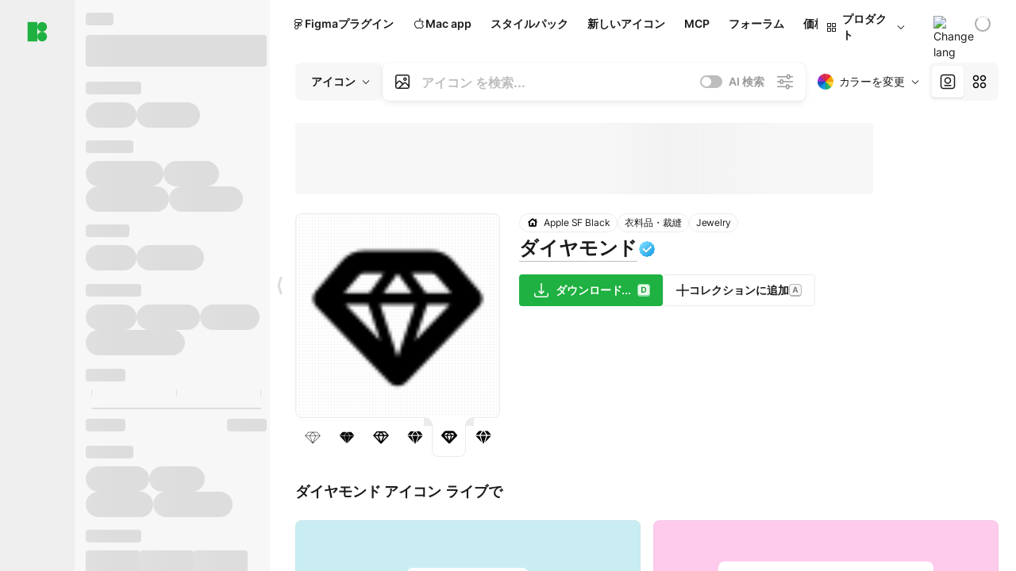

--- FILE ---
content_type: text/html;charset=utf-8
request_url: https://icons8.jp/icon/Yg7JbpCN9FgV/%E3%83%80%E3%82%A4%E3%83%A4%E3%83%A2%E3%83%B3%E3%83%89
body_size: 603262
content:
<!DOCTYPE html><html  lang="ja"><head><meta charset="utf-8">
<meta name="viewport" content="width=device-width, initial-scale=1">
<script type="importmap">{"imports":{"#entry":"https://maxst.icons8.com/_nuxt/icon/DMsrkKRx.js"}}</script>
<title>SF Black スタイルの ダイヤモンド アイコン</title>
<link rel="preconnect" href="https://maxst.icons8.com">
<link rel="preconnect" href="https://goodies.icons8.com">
<style>/*! normalize.css v8.0.1 | MIT License | github.com/necolas/normalize.css */html{line-height:1.15;-webkit-text-size-adjust:100%}body{margin:0}main{display:block}h1{font-size:2em;margin:.67em 0}hr{box-sizing:initial;height:0;overflow:visible}pre{font-family:monospace,monospace;font-size:1em}a{background-color:initial}abbr[title]{border-bottom:none;text-decoration:underline;-webkit-text-decoration:underline dotted;text-decoration:underline dotted}b,strong{font-weight:bolder}code,kbd,samp{font-family:monospace,monospace;font-size:1em}small{font-size:80%}sub,sup{font-size:75%;line-height:0;position:relative;vertical-align:initial}sub{bottom:-.25em}sup{top:-.5em}img{border-style:none}button,input,optgroup,select,textarea{font-family:inherit;font-size:100%;line-height:1.15;margin:0}button,input{overflow:visible}button,select{text-transform:none}[type=button],[type=reset],[type=submit],button{-webkit-appearance:button}[type=button]::-moz-focus-inner,[type=reset]::-moz-focus-inner,[type=submit]::-moz-focus-inner,button::-moz-focus-inner{border-style:none;padding:0}[type=button]:-moz-focusring,[type=reset]:-moz-focusring,[type=submit]:-moz-focusring,button:-moz-focusring{outline:1px dotted ButtonText}fieldset{padding:.35em .75em .625em}legend{box-sizing:border-box;color:inherit;display:table;max-width:100%;padding:0;white-space:normal}progress{vertical-align:initial}textarea{overflow:auto}[type=checkbox],[type=radio]{box-sizing:border-box;padding:0}[type=number]::-webkit-inner-spin-button,[type=number]::-webkit-outer-spin-button{height:auto}[type=search]{-webkit-appearance:textfield;outline-offset:-2px}[type=search]::-webkit-search-decoration{-webkit-appearance:none}::-webkit-file-upload-button{-webkit-appearance:button;font:inherit}details{display:block}summary{display:list-item}[hidden],template{display:none}</style>
<style>:root{--c-white:#fff;--c-transparent-black_100:#00000008;--c-transparent-black_200:#00000014;--c-transparent-black_300:#00000026;--c-transparent-black_400:#00000042;--c-transparent-black_500:#0006;--c-transparent-black_600:#0000008c;--c-transparent-black_700:#000000b3;--c-transparent-black_800:#000c;--c-transparent-black_900:#000000e6;--c-black_100:#f7f7f7;--c-black_200:#ebebeb;--c-black_300:#d9d9d9;--c-black_400:#bdbdbd;--c-black_500:#999;--c-black_600:#737373;--c-black_700:#4d4d4d;--c-black_800:#333;--c-black_900:#1a1a1a;--c-green_100:#e7f9eb;--c-green_200:#c3efcd;--c-green_300:#88dd9f;--c-green_400:#47d16c;--c-green_500:#1fb141;--c-green_600:#189a2e;--c-green_700:#0d731e;--c-green_800:#085e16;--c-green_900:#04490f;--c-red_100:#ffe3e3;--c-red_200:#ffbdbd;--c-red_300:#ff9b9b;--c-red_400:#f86a6a;--c-red_500:#ef4e4e;--c-red_600:#e12d39;--c-red_700:#cf1124;--c-red_800:#ab091e;--c-red_900:#8a041a;--c-yellow_100:#fffbea;--c-yellow_200:#fff3c4;--c-yellow_300:#fce588;--c-yellow_400:#fadb5f;--c-yellow_500:#f7c948;--c-yellow_600:#f0b429;--c-yellow_700:#de911d;--c-yellow_800:#cb6e17;--c-yellow_900:#b44d12;--c-blue_100:#e6f6ff;--c-blue_200:#bae3ff;--c-blue_300:#7cc4fa;--c-blue_400:#47a3f3;--c-blue_500:#2186eb;--c-blue_600:#0967d2;--c-blue_700:#0552b5;--c-blue_800:#03449e;--c-blue_900:#01337d;--c-body:var(--c-white);--c-text:var(--c-black_900);--spacer-2xs:.25rem;--spacer-xs:.5rem;--spacer-sm:1rem;--spacer-base:1.5rem;--spacer-lg:2rem;--spacer-xl:2.5rem;--spacer-2xl:5rem;--spacer-3xl:10rem;--font-family-primary:"Roboto",serif;--font-family-secondary:"Raleway",sans-serif;--font-family-legacy:"Inter",sans-serif;--font-light:300;--font-normal:400;--font-medium:500;--font-semibold:600;--font-bold:700;--font-extra-bold:800;--font-extra-extra-bold:900;--font-2xs:.625rem;--font-xs:.75rem;--font-sm:.875rem;--font-base:1rem;--font-lg:1.125rem;--font-xl:1.5rem;--h1-font-size:2rem;--h2-font-size:1.5rem;--h3-font-size:1rem;--h4-font-size:.875rem;--h5-font-size:.75rem;--h6-font-size:.75rem;--p-line-height:24px;--ui-14-line-height:20px;--h1-line-height:40px;--h2-line-height:32px;--h3-line-height:24px;--h4-line-height:20px}@media (min-width:1024px){:root{--h1-font-size:2.5rem;--h2-font-size:1.5rem;--h3-font-size:1.125rem;--h4-font-size:.875rem;--h1-line-height:48px}}</style>
<style>:root{--c-white:#fff;--c-transparent-black_100:#00000008;--c-transparent-black_200:#00000014;--c-transparent-black_300:#00000026;--c-transparent-black_400:#00000042;--c-transparent-black_500:#0006;--c-transparent-black_600:#0000008c;--c-transparent-black_700:#000000b3;--c-transparent-black_800:#000c;--c-transparent-black_900:#000000e6;--c-black_100:#f7f7f7;--c-black_200:#ebebeb;--c-black_300:#d9d9d9;--c-black_400:#bdbdbd;--c-black_500:#999;--c-black_600:#737373;--c-black_700:#4d4d4d;--c-black_800:#333;--c-black_900:#1a1a1a;--c-green_100:#e7f9eb;--c-green_200:#c3efcd;--c-green_300:#88dd9f;--c-green_400:#47d16c;--c-green_500:#1fb141;--c-green_600:#189a2e;--c-green_700:#0d731e;--c-green_800:#085e16;--c-green_900:#04490f;--c-red_100:#ffe3e3;--c-red_200:#ffbdbd;--c-red_300:#ff9b9b;--c-red_400:#f86a6a;--c-red_500:#ef4e4e;--c-red_600:#e12d39;--c-red_700:#cf1124;--c-red_800:#ab091e;--c-red_900:#8a041a;--c-yellow_100:#fffbea;--c-yellow_200:#fff3c4;--c-yellow_300:#fce588;--c-yellow_400:#fadb5f;--c-yellow_500:#f7c948;--c-yellow_600:#f0b429;--c-yellow_700:#de911d;--c-yellow_800:#cb6e17;--c-yellow_900:#b44d12;--c-blue_100:#e6f6ff;--c-blue_200:#bae3ff;--c-blue_300:#7cc4fa;--c-blue_400:#47a3f3;--c-blue_500:#2186eb;--c-blue_600:#0967d2;--c-blue_700:#0552b5;--c-blue_800:#03449e;--c-blue_900:#01337d;--c-body:var(--c-white);--c-text:var(--c-black_900);--spacer-2xs:.25rem;--spacer-xs:.5rem;--spacer-sm:1rem;--spacer-base:1.5rem;--spacer-lg:2rem;--spacer-xl:2.5rem;--spacer-2xl:5rem;--spacer-3xl:10rem;--font-family-primary:Inter,apple-system,BlinkMacSystemFont,Helvetica Neue,Segoe UI,Fira Sans,Roboto,Oxygen,Ubuntu,Droid Sans,Arial,sans-serif;--font-family-secondary:Inter,apple-system,BlinkMacSystemFont,Helvetica Neue,Segoe UI,Fira Sans,Roboto,Oxygen,Ubuntu,Droid Sans,Arial,sans-serif;--font-light:300;--font-normal:400;--font-medium:500;--font-semibold:600;--font-bold:700;--font-extra-bold:800;--font-extra-extra-bold:900;--font-2xs:.625rem;--font-xs:.75rem;--font-sm:.875rem;--font-base:1rem;--font-lg:1.125rem;--font-xl:1.5rem;--h1-font-size:2rem;--h2-font-size:1.5rem;--h3-font-size:1rem;--h4-font-size:.875rem;--h5-font-size:.75rem;--h6-font-size:.75rem;--h1-line-height:40px;--h2-line-height:32px;--h3-line-height:24px;--h4-line-height:20px;--p-line-height:24px;--ui-14-line-height:20px;--font-h1:var(--font-h1-weight,900) var(--font-h1-size,2rem)/var(--font-h1-line-height,40px) var(--font-h1-family,var(--font-family-primary));--font-h2:var(--font-h2-weight,700) var(--font-h2-size,1.5rem)/var(--font-h2-line-height,32px) var(--font-h2-family,var(--font-family-primary));--font-h3:var(--font-h3-weight,700) var(--font-h3-size,1rem)/var(--font-h3-line-height,24px) var(--font-h3-family,var(--font-family-primary));--font-h4:var(--font-h4-weight,700) var(--font-h4-size,.875rem)/var(--font-h4-line-height,20px) var(--font-h4-family,var(--font-family-primary));--font-p:var(--font-p-weight,400) var(--font-p-size,var(--font-base))/var(--font-p-line-height,var(--p-line-height)) var(--font-p-family,var(--font-family-primary));--font-ui-14-regular:var(--font-ui-14-regular-weight,400) var(--font-ui-14-regular-size,var(--font-sm))/var(--font-ui-14-regular-line-height,var(--ui-14-line-height)) var(--font-ui-14-regular-family,var(--font-family-primary));--font-ui-14-semibold:var(--font-ui-14-semibold-weight,600) var(--font-ui-14-semibold-size,var(--font-sm))/var(--font-ui-14-semibold-line-height,var(--ui-14-line-height)) var(--font-ui-14-semibold-family,var(--font-family-primary));--font-ui-12-regular:var(--font-ui-12-regular-weight,400) var(--font-ui-12-regular-size,var(--font-xs))/var(--font-ui-12-regular-line-height,var(--ui-12-line-height)) var(--font-ui-12-regular-family,var(--font-family-primary));--font-ui-12-semibold:var(--font-ui-12-semibold-weight,600) var(--font-ui-12-semibold-size,var(--font-xs))/var(--font-ui-12-semibold-line-height,var(--ui-12-line-height)) var(--font-ui-12-semibold-family,var(--font-family-primary));--font-h1-marketing:var(--font-h1-marketing-weight,900) var(--font-h1-marketing-size,3.5rem)/var(--font-h1-marketing-line-height,4rem) var(--font-h1-marketing-family,var(--font-family-primary));--font-h2-marketing:var(--font-h2-marketing-weight,900) var(--font-h2-marketing-size,2rem)/var(--font-h2-marketing-line-height,2.5rem) var(--font-h2-marketing-family,var(--font-family-primary));--font-h3-marketing:var(--font-h3-marketing-weight,700) var(--font-h3-marketing-size,1.5rem)/var(--font-h3-marketing-line-height,2rem) var(--font-h3-marketing-family,var(--font-family-primary));--font-marketing-paragraph-24:var(--font-marketing-paragraph-24-weight,500) var(--font-marketing-paragraph-24-size,1.5rem)/var(--font-marketing-paragraph-24-line-height,2.125rem) var(--font-marketing-paragraph-24-family,var(--font-family-primary));--font-marketing-paragraph-20:var(--font-marketing-paragraph-20-weight,500) var(--font-marketing-paragraph-20-size,1.25rem)/var(--font-marketing-paragraph-20-line-height,1.75rem) var(--font-marketing-paragraph-20-family,var(--font-family-primary));--font-marketing-ui18-bold:var(--font-marketing-ui18-bold-weight,700) var(--font-marketing-ui18-bold-size,1.125rem)/var(--font-marketing-ui18-bold-line-height,1.5rem) var(--font-marketing-ui18-bold-family,var(--font-family-primary))}@media (min-width:1024px){:root{--h1-font-size:2.5rem;--h2-font-size:1.5rem;--h3-font-size:1.125rem;--h4-font-size:.875rem;--font-h1-size:2.5rem;--font-h2-size:1.5rem;--font-h3-size:1.125rem;--font-h4-size:.875rem;--h1-line-height:48px;--font-h1-line-height:48px}}@font-face{font-display:swap;font-family:Inter;font-style:normal;font-weight:100 900;src:url(https://goodies.icons8.com/web/common/fonts/Inter-Variable.woff2) format("woff2-variations"),url(https://goodies.icons8.com/web/common/fonts/Inter-Variable.woff) format("woff-variations"),url(https://goodies.icons8.com/web/common/fonts/Inter-Variable.ttf) format("truetype-variations")}*{font-family:Inter,apple-system,BlinkMacSystemFont,Helvetica Neue,Segoe UI,Fira Sans,Roboto,Oxygen,Ubuntu,Droid Sans,Arial,sans-serif}.center{align-items:center;display:flex;justify-content:center}@media (min-width:1024px){.mobile-only{display:none!important}}@media (max-width:1023px){.desktop-only{display:none!important}}</style>
<style>:root{--height-scroll-wrap:100%;--scroll-width:8px;--scroll-color-thumb-default:#00000026;--scroll-color-thumb-hover:#00000042;--scroll-color-thumb-active:#0006;--scroll-color-track-default:#0000;--scroll-color-track-hover:#0000;--scroll-color-track-active:#0000;--scroll-border-radius-thumb:4px;--scroll-border-radius-track:4px;--scroll-auto-hide:visible}.i8-scroll{height:var(--height-scroll-wrap);overflow:auto}.i8-scroll::-webkit-scrollbar{width:calc(var(--scroll-width) + 2px)}.i8-scroll::-webkit-scrollbar-thumb,.i8-scroll::-webkit-scrollbar-track{visibility:var(--scroll-auto-hide)}.i8-scroll:hover::-webkit-scrollbar-thumb,.i8-scroll:hover::-webkit-scrollbar-track{visibility:visible}.i8-scroll::-webkit-scrollbar-thumb{background-clip:padding-box;background-color:var(--scroll-color-thumb-default);border:2px solid #0000;border-radius:var(--scroll-border-radius-thumb)}.i8-scroll::-webkit-scrollbar-thumb:hover{background-color:var(--scroll-color-thumb-hover)}.i8-scroll::-webkit-scrollbar-thumb:active{background-color:var(--scroll-color-thumb-active)}.i8-scroll::-webkit-scrollbar-track{background-color:var(--scroll-color-track-default);border-radius:var(--scroll-border-radius-track)}.i8-scroll::-webkit-scrollbar-track:hover{background-color:var(--scroll-color-track-hover)}.i8-scroll::-webkit-scrollbar-track:active{background-color:var(--scroll-color-track-active)}@supports (not selector(::-webkit-scrollbar)){.i8-scroll{scrollbar-color:var(--scroll-color-thumb-default) var(--scroll-color-track-default);scrollbar-width:var(--scroll-width)}}</style>
<style>.i8-header{--i8-header-elements-gap:.75rem;--i8-header-color:var(--i8-header-custom-color,#1a1a1a);--i8-header-content-padding:1.25rem;--i8-header-control-radius:4px;--i8-header-height:60px;--i8header-control-hover-background:#0000000a;--dropdown-toggle-pseudo-background-color:var(--i8-header-color);color:var(--i8-header-color);position:relative;z-index:500}.i8-header.has-dropdown,.i8-header.mobile-open{background:#fff}.i8-header__content{align-items:center;display:flex;gap:var(--i8-header-elements-gap);justify-content:space-between;max-height:3.75rem;padding:var(--i8-header-content-padding)}.i8-header__links{flex-grow:1;margin-left:.5rem}.i8-header__controls{display:flex;margin-left:auto}.i8-header__products-trigger{display:none;--dropdown-display:none;margin-left:auto;margin-right:-.5rem}.i8-header__language{margin-left:20px;--dropdown-height:1.25rem}.i8-header__login{display:none!important;margin-left:20px}.i8-header__burger{align-self:center;display:block;margin-left:16px}.i8-header__mobile-nav{display:none}.i8-header .i8-header-logo,.i8-header__right-info{align-items:center;display:flex}.i8-header .i8-header-logo{color:var(--i8-header-color);font-size:12px;font-weight:800;line-height:1;text-decoration:none;text-transform:uppercase}.i8-header .i8-header-logo .icon{display:block;height:18px;width:18px}.i8-header .i8-header-logo svg{display:block;height:100%;width:100%;fill:var(--i8-header-logo-fill,#1fb141)}.i8-header .i8-header-logo .text{margin-left:10px;text-transform:uppercase}.i8-header .i8-header-nav{align-items:normal;overflow:hidden}.i8-header .i8-header-nav--has-active-dropdown{overflow:visible}.i8-header .i8-header-nav{--i8-header-navlink-color:var(--i8-header-link-color,var(--i8-header-color))}.i8-header .i8-header-nav__link{align-items:center;border-radius:var(--i8-header-control-radius);color:var(--i8-header-navlink-color);display:flex;font:var(--font-ui-14-regular);font-weight:600;gap:4px;padding:0 .75rem;text-decoration:none;transition:background-color .1s ease;white-space:nowrap}.i8-header .i8-header-nav__link:hover{background-color:var(--i8header-control-hover-background)}.i8-header .i8-header-nav__link.is-pricing{margin-left:auto}.i8-header .i8-header-nav__link.is-overflow{opacity:0;pointer-events:none;position:absolute}.i8-header .i8-header-nav__link.is-hidden{display:none}.i8-header .i8-header-nav__link--more{font-weight:400;height:28px;padding:0 8px}.i8-header .i8-header-nav__more{--dropdown-content-width:fit-content}.i8-header .i8-header-nav__more.is-transparent{opacity:0}.i8-header .i8-header-nav__more .i8-dropdown__wrap{position:static}.i8-header .i8-header-nav__more .i8-dropdown__content{min-width:140px;transform:translate(-40px)}.i8-header .i8-header-nav__more .i8-dropdown__label{font-size:14px;font-weight:600;line-height:1}.i8-header .i8-header-nav__dropdown.is-overflow{opacity:0;pointer-events:none;position:absolute}.i8-header .i8-navigation{display:none}@media screen and (min-width:1024px){.i8-header .i8-navigation{display:flex}}.i8-header .i8-flag{height:var(--flag-size,16px);width:var(--flag-size,16px)}.i8-header .i8-header-products__label{font:var(--font-ui-14-regular);font-weight:600}.i8-header .i8-header-products__icon{--icon-size:11px;margin-right:.5rem}.i8-header .i8-header-products :deep(.i8-dropdown__content){background:var(--c-black_100)}.i8-header .i8-header-products__content{overflow-x:hidden;width:100%}.i8-header .i8-header-products__tab-controls{border-bottom:1px solid var(--c-transparent-black_200);display:flex;justify-content:center;margin:0 calc(50% - 50vw + .5px);padding:.875rem 0}.i8-header .i8-header-products__tab-control{--button-font-weight:400;text-decoration:none}.i8-header .i8-nav-dropdown-simple{--dropdown-font-weight:var(--font-semibold);--dropdown-content-width:224px;--dropdown-content-padding:8px}.i8-header .i8-nav-dropdown-simple__link{color:var(--i8header-color-dropdown);text-decoration:none}.i8-header .i8-nav-dropdown-simple__badge{margin-left:6px}.i8-header .i8-nav-dropdown-simple__separator{background-color:var(--c-transparent-black_200);height:1px;margin:8px}.i8-header .i8-nav-dropdown{--dropdown-content-maxheight:auto;--dropdown-content-margin:0;--dropdown-background-active:#0000}.i8-header .language-select{--dropdown-content-left:50%;--dropdown-content-transform:translate(-50%)}.i8-header .i8-menu-language{position:relative}.i8-header .i8-menu-language .languages{background:#fff;border:1px solid #f7f7f7;border-radius:4px;box-shadow:0 0 1px #6060604f,0 12px 24px -6px #60606026;padding:12px 8px;width:144px}.i8-header .i8-menu-language .languages.has-flags{width:160px}.i8-header .i8-menu-language .language-target{align-items:center;cursor:pointer;display:flex;outline:0}.i8-header .i8-menu-language .language-target img{display:inline-block;height:20px;vertical-align:middle;width:20px}.i8-header .i8-menu-language .language{align-items:center;border-radius:4px;color:#1a1a1a;display:flex;font-size:14px;font-weight:400;letter-spacing:-.006em;line-height:20px;padding:4px 8px;text-decoration:none;transition:background .1s ease}.i8-header .i8-menu-language .language:hover{background:#00000008}.i8-header .i8-menu-language .language.is-active{font-weight:600}.i8-header .i8-menu-language .language img{display:block;flex-shrink:0;height:16px;margin-right:8px;width:16px}.i8-header .i8-menu-language .language .icon-check{display:block;height:16px;margin-left:auto;width:16px}.i8-header .i8-language-select{--dropdown-item-font:var(--font-ui-14-regular);--dropdown-content-width:auto;--dropdown-content-maxheight:auto}.i8-header .option-flag{margin-right:8px}.i8-header .checkmark{margin-left:20px}.i8-header .current-flag{--flag-size:20px}.i8-header .dropdown-container{margin:auto;width:100%}.i8-header .i8-nav-dropdown.i8-dropdown .i8-dropdown__wrap{display:flex;flex-direction:column;position:static}.i8-header .i8-nav-dropdown.i8-dropdown .i8-dropdown__label{align-items:center;border-radius:var(--i8-header-control-radius);color:var(--i8-header-navlink-color);display:flex;flex-grow:1;font-size:14px;font-weight:600;height:auto;line-height:1;padding:0 12px;transition:background-color .1s ease}.i8-header .i8-nav-dropdown.i8-dropdown .i8-dropdown__label.i8-dropdown__label--is-open,.i8-header .i8-nav-dropdown.i8-dropdown .i8-dropdown__label:hover{background-color:var(--i8header-control-hover-background)}.i8-header .i8-nav-dropdown.i8-dropdown .i8-dropdown__icon path{stroke:var(--i8-header-navlink-color)}.i8-header .i8-nav-dropdown.i8-dropdown .i8-dropdown__content{border-radius:0;bottom:auto;box-shadow:0 0 1px #6060604f,0 12px 24px -6px #60606026;font-size:14px;left:0;line-height:20px;padding:0;right:0;top:var(--i8-header-height);width:100%}.i8-header .i8-nav-dropdown.i8-dropdown .i8-dropdown__text{align-items:center;display:flex}.i8-header .i8-header-products__tab-control--active{--button-background:var(--c-transparent-black_200);--button-font-weight:600}.i8-header .i8-header-login{min-width:32px}@media screen and (max-width:1024px){.i8-header .i8-header-login{margin-bottom:16px;max-width:none}}.i8-header .user{align-items:center;display:flex}@media (max-width:1023px){.i8-header .user{border:1px solid var(--c-transparent-black_200);border-radius:.25rem;justify-content:center;padding:.5rem}}.i8-header .user-loading{align-self:center;display:block;margin:unset!important}.i8-header .username{color:var(--i8-header-color);font-size:14px;font-weight:600;margin-left:8px;overflow:hidden;text-decoration:none;text-overflow:ellipsis;white-space:nowrap}@media screen and (min-width:1024px){.i8-header .username{display:none}}.i8-header .userpic{flex-shrink:0}.i8-header .login-button{background-color:var(--i8-login-background,#fff);border:1px solid var(--i8-login-border-color,#00000014);border-radius:var(--i8-header-control-radius);color:var(--i8-header-color);cursor:pointer;display:block;font-size:14px;font-weight:600;padding:10px 15px;transition:background-color .1s ease;white-space:nowrap;width:100%}.i8-header .login-button:hover{background-color:var(--i8-login-background-hover,#00000008)}@media screen and (min-width:1024px){.i8-header .login-button{padding:6px 15px;width:auto}.i8-header .i8-header{--i8-header-elements-gap:1.75rem;--i8-header-content-padding:.875rem 1.5rem}.i8-header .i8-header__products-trigger{display:block;--dropdown-display:block}.i8-header .i8-header__language{--dropdown-height:2rem}.i8-header .i8-header__login{display:flex!important}.i8-header .i8-header__burger{display:none}}@media screen and (max-width:1024px){.i8-header .i8-header__mobile-nav.is-open{display:block}}.i8-header .visually-hidden{height:1px;margin:-1px;overflow:hidden;position:absolute;width:1px;clip:rect(0 0 0 0);border:0;white-space:nowrap}@keyframes spin{0%{transform:rotate(0)}to{transform:rotate(1turn)}}.i8-header .i8-loader{animation:spin 1s linear infinite;border-radius:50%;margin:auto}</style>
<style>.i8-user-pic{position:relative}.i8-user-pic__trigger{align-items:center;border:none;border-radius:100%;color:#fff;cursor:pointer;display:flex;font-size:15px;font-weight:600;height:1.5rem;justify-content:center;line-height:15px;text-decoration:none;text-transform:uppercase;width:1.5rem}@media screen and (min-width:1024px){.i8-user-pic__trigger{height:2rem;width:2rem}}.i8-user-pic__popup{background-color:var(--c-white);border:1px solid var(--c-transparent-black_200);border-radius:8px;box-shadow:0 12px 24px -6px #60606026;display:none;flex-direction:column;padding:8px;position:absolute;right:0;top:calc(100% + 8px)}.is-opened .i8-user-pic__popup{display:flex}.i8-user-pic__logout,.i8-user-pic__profile{background-color:initial;border:none;border-radius:4px;color:inherit;cursor:pointer;font-size:14px;line-height:20px;min-width:104px;padding:4px 8px;text-align:left;text-decoration:none;transition:.2s}.i8-user-pic__logout:hover,.i8-user-pic__profile:hover{background-color:var(--c-transparent-black_100)}</style>
<style>@keyframes spin{0%{transform:rotate(0)}to{transform:rotate(1turn)}}.header-cache-wrap{display:flex;width:100%}[data-os=windows] .app-icons-menu .i8-header-nav a[href*=macos-pichon]{display:none}[data-os=windows] .app-icons-menu .i8-header-nav a[href*=windows-pichon]{display:flex}.app-icons-menu .i8-header-nav a[href*=windows-pichon]{display:none}.app-icons-menu{--i8-mobile-nav-padding:24px 20px 106px;-webkit-backdrop-filter:blur(16px);backdrop-filter:blur(16px);background:#ffffffe0;pointer-events:auto;width:100%;z-index:11}@media (max-width:979px){.app-icons-menu{border:1px solid #00000014}}@media (max-width:1520px){.app-icons-menu :deep(.i8-nav-dropdown-content .card){width:100%}}.app-icons-menu :deep(.i8-dropdown__content){background:var(--c-white)}.i8-mobile-nav{max-height:calc(100vh - var(--i8-header-height, 60px));overflow-y:auto}.mob-navs{border-bottom:1px solid var(--c-transparent-black_200);font-size:var(--font-sm);margin-bottom:1rem;padding-bottom:1.5rem}.mob-navs>a{color:var(--c-text);display:block;font-weight:700}.mob-navs>a:not(:first-child){margin-top:1rem}.submenu{background:var(--c-white);height:100%;height:100vh;left:0;overflow:hidden;position:fixed;top:0;transform:translate(100%);transition:all .2s;width:100%;z-index:21}.submenu--active{transform:translate(0)}.submenu-head{align-items:center;display:flex;justify-content:space-between;padding:18px 20px}.arrow-back{display:block;height:24px;width:24px}.category{font-size:var(--font-sm);font-weight:var(--font-semibold);letter-spacing:-.006em;line-height:20px}.close-cross{display:block;height:24px;width:24px}#filter .list{max-height:calc(100vh - 60px)}#filter .list .list-item{color:var(--c-transparent-black_900);font-size:var(--font-sm);font-weight:var(--font-normal);padding:0 12px}#filter .list .list-item:last-child{margin-bottom:5px}.i8-header-logo .icon{height:20px;width:20px}</style>
<style>:root{--c-icon-bg:#373636}@keyframes spin{0%{transform:rotate(0)}to{transform:rotate(1turn)}}h1,h2,h3,h4,h5,h6{font-family:inherit}h1,h2{color:#000;font-size:42px;font-weight:700;margin:1rem 0;text-align:center}@media (max-width:800px){h1,h2{font-size:32px}}h3{font-size:28px}h5,h6{font-family:400px;font-size:15px;letter-spacing:2px;text-align:center;text-transform:uppercase}h6{letter-spacing:4px;margin:2rem 0}p{margin:12px 0}b,strong{font-weight:500}code,pre{font-family:Monaco,monospace;font-size:14px}input,select,textarea{border:1px solid #d8d8d8;outline:none;transition:all .3s ease}input,select{border-radius:6px;height:32px;line-height:32px;padding:0 .5rem}input:focus,select:focus{border-color:#5ca3fd}textarea{border-radius:3px;line-height:24px;width:100%}.hotkey-animation{animation:highlight .5s ease-in-out}@keyframes highlight{0%{background-color:#00000014}to{background-color:inherit}}@keyframes shimmerAnimation{0%{background-position:-468px 0}to{background-position:468px 0}}.v-enter-active,.v-leave-active{transition:opacity .4s ease}.v-enter-from,.v-leave-to{opacity:0}.ca-image{height:256px;offset-anchor:left top;offset-distance:0;offset-rotate:0deg;position:fixed;width:256px;z-index:100}.ca-image--animate{animation-fill-mode:forwards;animation-name:ca-offset;animation-timing-function:cubic-bezier(.3,0,1,1.1)}.ca-badge{background:var(--c-red_500);border-radius:22px;height:22px;opacity:0;position:fixed;width:22px;z-index:101}.ca-badge:before{align-items:center;color:var(--c-white);content:"+1";display:flex;font-size:var(--font-xs);inset:0;justify-content:center;position:absolute}.ca-badge--animate{animation-fill-mode:forwards;animation-name:ca-pulse;animation-timing-function:ease}@keyframes ca-offset{0%{offset-distance:0;transform:scale(1)}15%{transform:scale(.95)}30%{offset-distance:0;transform:scale(1.1)}90%{opacity:1}to{offset-distance:100%;opacity:0;transform:scale(.1)}}@keyframes ca-pulse{0%{opacity:1;transform:scale(.1)}15%{transform:scale(1.25)}20%{transform:scale(1)}30%{opacity:1;transform:translateY(0)}to{opacity:0;transform:translateY(-40px)}}:root{--actual-scrollbar-width:10px}@supports not selector(::-webkit-scrollbar){:root{--actual-scrollbar-width:0px}}*,:after,:before{box-sizing:border-box}:focus{outline:none}a{color:#28b351;cursor:pointer;transition:border .3s ease}a,a:hover{text-decoration:none}body{color:#000;flex-direction:column;font-size:16px;height:100%;line-height:1.5;margin:0;padding:0}div.crisp-client .crisp-1rjpbb7[data-full-view=false][data-position-reverse=false] .crisp-1rf4xdh .crisp-ewasyx,div.crisp-client .crisp-1rjpbb7[data-full-view=false][data-position-reverse=false] .crisp-1rf4xdh .crisp-kquevr{margin-right:0!important;right:20px!important}body.mobile-filter-active .crisp{position:relative;z-index:-1}.tooltip-hotkey{text-align:center}.tooltip-hotkey img{position:relative;top:2px}</style>
<style>@keyframes spin-cc8054b7{0%{transform:rotate(0)}to{transform:rotate(1turn)}}.overlay[data-v-cc8054b7]{background:#00000059;height:100vh;left:0;opacity:1;position:fixed;top:0;width:100%;z-index:999}.app-modal-container[data-v-cc8054b7]{font-size:1rem;left:50%;max-height:95%;max-width:95%;min-width:18rem;position:absolute;text-align:left;top:50%;transform:translate(-50%,-50%)}.app-modal-container.is-scrollable[data-v-cc8054b7]{border-radius:8px;overflow-y:auto}.app-modal[data-v-cc8054b7]{background:#fff;border-radius:8px;box-shadow:0 20px 60px -2px #1b213a66;padding:2rem}.app-modal.is-big[data-v-cc8054b7]{padding:32px 40px 44px}.app-modal.is-no-bottom-padding[data-v-cc8054b7]{padding-bottom:0}.app-modal.is-center[data-v-cc8054b7]{text-align:center}.app-modal.is-center>.app-icon[data-v-cc8054b7]{margin:0 auto}.app-modal[data-v-cc8054b7] .title{color:#000;line-height:40px;margin:0 0 .5rem}.app-modal[data-v-cc8054b7] .description{font-size:18px;line-height:26px;margin-bottom:24px}.close[data-v-cc8054b7]{cursor:pointer;height:13.75px;position:absolute;right:28px;text-align:center;top:24px;width:13.75px}.close[data-v-cc8054b7]>svg{fill:#979494;transition:all .3s ease}.close[data-v-cc8054b7]>svg:hover{fill:#000!important}.close.is-outside[data-v-cc8054b7]{bottom:100%;color:#444;font-size:34px;font-weight:300;right:0;top:auto}.close.is-outside[data-v-cc8054b7]:hover{background-color:#0000000d}@media (min-width:500px){.close.is-bold[data-v-cc8054b7]{align-items:center;background:#fff;border-radius:50%;display:flex;height:44px;justify-content:center;right:-68px;top:0;width:44px}.close.is-bold[data-v-cc8054b7] svg{max-height:12px;max-width:12px}}.app-modal-enter-active[data-v-cc8054b7],.app-modal-leave-active[data-v-cc8054b7]{transition:all .2s}.app-modal-enter[data-v-cc8054b7],.app-modal-leave-active[data-v-cc8054b7]{opacity:0}.login-modal.app-modal[data-v-cc8054b7]{padding:0}</style>
<style>.app-popup{align-items:stretch;display:flex;position:relative}.app-popup .app-menu-button .app-popup-content{top:40px}.app-popup .app-popup-toggle{align-items:stretch;cursor:pointer;display:flex;position:relative}.app-popup .app-popup-arrow{height:11px;margin-top:-1px;position:absolute;right:8px;top:43%;width:6px}.app-popup .app-popup-arrow svg{height:100%;width:100%;fill:currentColor;vertical-align:top}.app-popup .app-popup-content{background:#fff;border-radius:6px;box-shadow:0 4px 24px -4px #0000004d;color:#000;left:0;margin-top:2px;overflow:hidden;position:absolute;top:100%;z-index:4}.app-popup .app-popup-content.is-dark{background:#242424;box-shadow:0 4px 16px -4px #0000004d;color:#fff}.app-popup .app-popup-content.is-center{left:50%;top:50%;transform:translate(-50%,-52%) scale(1)}.app-popup .app-popup-content.is-custom-collection{inset:auto 0 0 auto}.app-popup .app-popup-content.is-top{bottom:100%;left:0;margin-bottom:2px;margin-top:0;top:auto}.app-popup .app-popup-content.is-top-center{bottom:100%;left:50%;margin-bottom:2px;margin-top:0;top:auto;transform:translate(-50%) scale(1)}.app-popup .app-popup-content.is-bottom-center{bottom:auto;left:50%;margin-bottom:0;margin-top:2px;top:100%;transform:translate(-50%) scale(1)}.app-popup .app-popup-content .is-bottom-left-projects,.app-popup .app-popup-content.is-bottom-left{inset:100% auto auto 0;margin-bottom:0;margin-top:2px}.app-popup .app-popup-content.is-bottom-left-projects{z-index:5}.app-popup .app-popup-content.is-bottom-right,.app-popup .app-popup-content.is-bottom-right-menu{inset:100% -35px auto auto;margin-bottom:0;margin-top:2px}@media (max-width:900px){.app-popup .app-popup-content.is-bottom-right-menu{width:580px}}@media (max-width:800px){.app-popup .app-popup-content.is-bottom-right-menu{border-radius:0;box-shadow:none;height:calc(100vh - 56px);inset:35px -19px auto auto;margin-bottom:0;margin-top:2px;width:375px}}.app-popup .app-popup-content.is-top-middle{bottom:-110%;left:0;margin-bottom:2px;margin-top:0;top:auto}.app-popup .app-popup-content.is-effects{inset:100% -7px auto auto;margin-bottom:0;margin-top:2px}.app-popup-enter-active,.app-popup-leave-active{transition:all .3s ease-in-out}.app-popup-enter,.app-popup-leave-to{opacity:0;transform:translateY(-16px) scale(.97)}.app-popup-enter.is-bottom-left,.app-popup-enter.is-bottom-right,.app-popup-leave-to.is-bottom-left,.app-popup-leave-to.is-bottom-right{transform:translateY(-10px) scale(.97)}</style>
<style>@keyframes spin{0%{transform:rotate(0)}to{transform:rotate(1turn)}}body{color:#000;font-size:16px;line-height:1.5;margin:0;padding:0}*,:after,:before{box-sizing:border-box}:focus{outline:none}</style>
<style>.i8-icon{background:#0000;box-sizing:border-box;display:flex;height:var(--icon-height,var(--icon-size,1rem));position:var(--icon-position,relative);width:var(--icon-width,var(--icon-size,1rem));fill:var(--icon-color,var(--c-black_900))}.i8-icon img,.i8-icon svg{height:inherit;width:inherit}</style>
<style>.i8-loader__circular{animation:var(--loader-curcular-animation,rotate 2s linear infinite);transform-origin:var(--loader-curcular-transofrm-origin,center center)}.i8-loader__path{stroke-dasharray:var(--loader-path-stroke-dasharray,1,200);stroke-dashoffset:var(--loader-path-stroke-dashoffset,0);animation:var(--loader-path-animation,dash 1.5s ease-in-out infinite,6s ease-in-out infinite);stroke-linecap:var(--loader-path-stroke-linecap,square)}@keyframes rotate{to{transform:rotate(1turn)}}@keyframes dash{0%{stroke-dasharray:1,200;stroke-dashoffset:0}50%{stroke-dasharray:89,200;stroke-dashoffset:-35px}to{stroke-dasharray:89,200;stroke-dashoffset:-104px}}</style>
<style>.i8-dropdown-item[data-v-07254b40]{align-items:var(--dropdown-item-align-items,center);border-radius:var(--dropdown-item-border-radius,4px);color:var(--dropdown-item-color,var(--c-black_900));cursor:var(--dropdown-item-cursor,pointer);display:var(--dropdown-item-display,flex);font:var(--dropdown-item-font,var(--dropdown-item-font-weight,normal) var(--dropdown-item-font-size,var(--dropdown-item-font-size,14px))/var(--dropdown-item-font-line-height,var(--dropdown-line-height,20px)) var(--dropdown-item-font-family,var(--font-family-legacy)));letter-spacing:var(--dropdown-item-ls,-.006em);outline:none;padding:var(--dropdown-item-padding,4px 8px);text-align:var(--dropdown-item-text-align,left);transition:all .2s ease-out}.i8-dropdown-item[data-v-07254b40]:focus,.i8-dropdown-item[data-v-07254b40]:hover{background:var(--dropdown-item-bg-hover,var(--c-transparent-black_100))}.i8-dropdown-item.is-active[data-v-07254b40]{background:var(--dropdown-item-bg-active,var(--c-transparent-black_100));font-weight:var(--dropdown-item-fw-active,var(--font-semibold))}.i8-dropdown-item.disabled[data-v-07254b40]{cursor:var(--dropdown-item-disabled-cursor,default);opacity:var(--dropdown-item-disabled-opacity,.4);pointer-events:none}.active-indicator-icon[data-v-07254b40]{margin:var(--dropdown-item-active-indicator-margin,0 0 0 auto)}</style>
<style>.i8-gradient-loader{animation-duration:1.25s;animation-fill-mode:forwards;animation-iteration-count:infinite;animation-name:i8-gradient-loader__blink;animation-timing-function:linear;background:#a9a9a9;background:linear-gradient(to right,var(--gradient-loader-background-color,#0000001a) 10%,#0000000d 18%,var(--gradient-loader-background-color,#0000001a) 33%);background-size:1000px 104px;border-radius:var(--gradient-loader-border-radius,4px);flex-shrink:var(--gradient-loader-flex-shrink,0);height:var(--gradient-loader-height,100%);position:relative;width:var(--gradient-loader-width,100%)}@keyframes i8-gradient-loader__blink{0%{background-position:-500px 0}to{background-position:500px 0}}</style>
<style>.i8-tooltip{display:inline-flex}.i8-tooltip__target{align-items:center;display:flex;gap:4px;justify-content:center;width:100%}.i8-tooltip__arrow{z-index:1}.i8-tooltip__arrow:before{background:var(--tooltip-arrow-background,var(--c-black_900));content:"";height:10px;left:0;position:absolute;top:0;transform:rotate(45deg);width:10px;z-index:-1}.i8-tooltip__content{background:var(--tooltip-content-background,var(--c-black_900));border-radius:var(--tooltip-content-border-radius,4px);color:var(--tooltip-content-color,var(--c-white));font-size:var(--tooltip-content-font-size,14px);font-weight:var(--tooltip-content-font-weight,normal);padding:var(--tooltip-content-padding,5px 10px);pointer-events:none;text-align:left;white-space:var(--tooltip-content-white-space,normal);z-index:var(--tooltip-content-z-index,1)}.i8-tooltip__content.dropdown-fade-in{animation-delay:var(--tooltip-animation-delay,0s);animation-duration:var(--tooltip-animation-duration,.25s);animation-fill-mode:backwards;animation-name:fade-in;animation-timing-function:ease}.i8-tooltip__content[data-popper-placement^=bottom] .i8-tooltip__arrow{top:-5px}.i8-tooltip__content[data-popper-placement^=bottom] .i8-tooltip__arrow:before{left:-5px}.i8-tooltip__content[data-popper-placement^=top] .i8-tooltip__arrow{bottom:5px}.i8-tooltip__content[data-popper-placement^=top] .i8-tooltip__arrow:before{left:-5px}.i8-tooltip__content[data-popper-placement^=left] .i8-tooltip__arrow{right:5px}.i8-tooltip__content[data-popper-placement^=left] .i8-tooltip__arrow:before{top:-5px}.i8-tooltip__content[data-popper-placement^=right] .i8-tooltip__arrow{left:-5px}.i8-tooltip__content[data-popper-placement^=right] .i8-tooltip__arrow:before{top:-5px}@keyframes fade-in{0%{opacity:0}to{opacity:1}}</style>
<style>.i8-dropdown{cursor:pointer;display:var(--dropdown-display,inline-block);outline:none;position:var(--dropdown-position);z-index:var(--dropdown-z-index,11)}.i8-dropdown__label{align-items:var(--dropdown-label-align-items,center);border-radius:var(--dropdown-border-radius,4px);box-sizing:var(--dropdown-label-box-sizing,border-box);display:var(--dropdown-label-display,flex);height:100%;outline:none;padding:var(--dropdown-label-padding,0 12px);transition:all .2s ease-out}.i8-dropdown__label--is-open .i8-dropdown__icon{transform:rotate(-180deg)}.i8-dropdown__label:focus:not(.i8-dropdown__label--is-open),.i8-dropdown__label:hover:not(.i8-dropdown__label--is-open){background:var(--dropdown-background-hover,var(--c-transparent-black_100))}.i8-dropdown__label--is-open,.i8-dropdown__label:active{background:var(--dropdown-background-active,var(--c-transparent-black_200))}.i8-dropdown__label--is-open .i8-dropdown__toggle:before{transform:rotate(-45deg)}.i8-dropdown__label--is-open .i8-dropdown__toggle:after{transform:rotate(45deg)}.i8-dropdown__icon{margin:var(--dropdown-icon-margin,0 0 0 auto);transition:all .2s ease-out}.i8-dropdown__icon-left{margin:var(--dropdown-icon-left-margin,0 var(--spacer-xs) 0 0);transition:all .2s ease-out}.i8-dropdown__text{margin:var(--dropdown-text-margin,0 7px 0 0);transition:all .2s ease-out}.i8-dropdown__content{background:var(--dropdown-content-background,var(--c-white));border:var(--dropdown-content-border,1px solid var(--c-black_100));border-radius:var(--dropdown-content-border-radius,4px);bottom:var(--dropdown-content-bottom,unset);box-shadow:var(--dropdown-content-shadow,0 0 1px #6060604f,0 12px 24px -6px #60606026);box-sizing:border-box;cursor:default;display:none;left:var(--dropdown-content-left,unset);margin-top:var(--dropdown-content-margin,8px);max-height:var(--dropdown-content-maxheight,280px);opacity:0;overflow-x:auto;padding:var(--dropdown-content-padding,6px 8px);position:absolute;right:var(--dropdown-content-right,unset);top:var(--dropdown-content-top,unset);transform:var(--dropdown-content-transform,none);transition:all .2s ease-out;width:var(--dropdown-content-width,100%);z-index:var(--dropdown-z-index,12)}.i8-dropdown__content--is-open{display:block;opacity:1}.i8-dropdown__content--right{left:var(--dropdown-content-right-left,100%);margin:0 0 0 var(--dropdown-content-margin,var(--spacer-xs));top:var(--dropdown-content-right-top,0)}.i8-dropdown__content--left{margin:0 var(--dropdown-content-margin,var(--spacer-xs)) 0 0;right:var(--dropdown-content-left-right,100%);top:var(--dropdown-content-left-top,0)}.i8-dropdown__content--top{bottom:var(---dropdown-content-bottom-top,100%);left:var(--dropdown-content-right-left,0);margin:0 0 var(--dropdown-content-margin,var(--spacer-xs)) 0}.i8-dropdown__chosen{align-items:var(--dropdown-chosen-align-items,center);display:flex;margin:var(--dropdown-chosen-margin,0 var(--spacer-2xs) 0 0);width:var(--dropdown-chosen-width,100%)}.i8-dropdown__chosen-close{margin:var(--dropdown-close-margin,0 0 0 auto);--icon-color:var(--c-transparent-black_400)}.i8-dropdown__chosen-close:hover{--icon-color:var(--c-transparent-black_900)}.i8-dropdown__toggle{bottom:var(--dropdown-toggle-bottom,-2px);height:var(--dropdown-toggle-height,9px);margin:var(--dropdown-toggle-margin,0 0 0 auto);min-width:var(--dropdown-toggle-width,10px);overflow:hidden;position:relative;width:var(--dropdown-toggle-width,10px)}.i8-dropdown__toggle:after,.i8-dropdown__toggle:before{background-color:var(--dropdown-toggle-pseudo-background-color,var(--c-black_900));content:"";height:var(--dropdown-toggle-pseudo-height,1px);margin:var(--dropdown-toggle-pseudo-margin,auto);position:absolute;top:var(--dropdown-toggle-pseudo-top, calc(50% - 2px) );transition:all .2s;width:var(--dropdown-toggle-pseudo-width, calc(50% + 1px) )}.i8-dropdown__toggle:before{left:var(--dropdown-toggle-before-left,0);transform:var(--dropdown-toggle-before-transfrom,rotate(45deg))}.i8-dropdown__toggle:after{right:var(--dropdown-toggle-after-right,0);transform:var(--dropdown-toggle-after-transform,rotate(-45deg))}.i8-dropdown__wrap{background:var(--dropdown-background,#0000);border-radius:var(--dropdown-border-radius,4px);color:var(--dropdown-font-color,var(--c-black_900));font:var(--dropdown-font,var(--dropdown-font-weight,normal) var(--dropdown-font-size,var(--dropdown-font-size,14px))/var(--dropdown-font-line-height,var(--dropdown-line-height,20px)) var(--dropdown-font-family,var(--font-family-legacy)));height:var(--dropdown-height,32px);letter-spacing:var(--dropdown-letter-spacing,-.006em);min-width:var(--dropdown-min-width,unset);position:relative;transition:all .2s ease-out}.i8-dropdown--outline .i8-dropdown__wrap{background:var(--dropdown-outline-background,var(--c-white));min-width:var(--dropdown-outline-width,280px)}.i8-dropdown--outline .i8-dropdown__label{border:var(--dropdown-outline-border,1px solid var(--c-black_200))}.i8-dropdown--large .i8-dropdown__wrap{height:var(--dropdown-height-large,40px)}.i8-dropdown--large .i8-dropdown__label{padding:var(--dropdown-label-padding-large,0 var(--spacer-sm))}.i8-dropdown--disabled.i8-dropdown--outline .i8-dropdown__wrap{background:var(--dropdown-disabled-background,var(--c-black_100))}.i8-dropdown--disabled .i8-dropdown__wrap{color:var(--dropdown-disabled-font-color,var(--c-black_400));cursor:var(--dropdown-disabled-cursor,not-allowed);pointer-events:none}.i8-dropdown--disabled .i8-dropdown__toggle:after,.i8-dropdown--disabled .i8-dropdown__toggle:before{background-color:var(--dropdown-disabled-toggle-pseudo-background-color,var(--c-black_400))}.i8-dropdown--disabled .i8-dropdown__icon-left{--icon-color:var(--dropdown-disabled-icon-color,var(--c-black_400))}</style>
<style>@keyframes spin-40c61563{0%{transform:rotate(0)}to{transform:rotate(1turn)}}.infinite-loading[data-v-40c61563]{align-items:center;display:flex;justify-content:center}.infinite-loading .infinite-loading__loader[data-v-40c61563]{height:132px;position:relative}.infinite-loading .infinite-loading__loader[data-v-40c61563]:after{animation:spin-40c61563 1s linear infinite;border:2px solid #aaa3;border-radius:50%;border-top-color:#aaac;content:"";height:3rem;left:50%;margin-left:-1.5rem;margin-top:-1.5rem;position:absolute;top:50%;width:3rem}</style>
<style>.remove-ad[data-v-33a9fa5d]{--tooltip-content-z-index:10;--tooltip-animation-delay:.3s}.remove-ad .i8-tooltip[data-v-33a9fa5d]{display:flex}.remove-ad .remove-ad__button[data-v-33a9fa5d]{align-items:center;background-color:var(--c-white);border:0;border-radius:20px;box-shadow:0 0 0 1px var(--c-transparent-black_200) inset,0 2px 4px -1px #60606026,0 0 #6060604f;cursor:pointer;display:flex;height:20px;justify-content:center;padding:0;position:relative;width:20px;z-index:1}.remove-ad .remove-ad__button .i8-icon[data-v-33a9fa5d]{height:10px;width:10px}.remove-ad .remove-ad__loader.i8-loader[data-v-33a9fa5d]{height:20px;width:10px}</style>
<style>[data-paid] .sstk[data-v-522c71fc]:not([data-hydrated]){display:none}.sstk[data-v-522c71fc]{height:144px;position:relative}@media (max-width:630px){.sstk[data-v-522c71fc]{height:240px}}@media (max-width:540px){.sstk[data-v-522c71fc]{height:260px}}.sstk__loader[data-v-522c71fc]{--gradient-loader-background-color:var(--c-black_100);inset:0;position:absolute}.sstk__wrap[data-v-522c71fc]{height:100%;position:relative;width:100%}.sstk__container[data-v-522c71fc]{height:100%;overflow:hidden;width:100%}.sstk__container[data-v-522c71fc] .iframe{border:none;height:100%;margin:0;padding:0;width:100%}.sstk__close[data-v-522c71fc]{position:absolute;right:-10px;top:-10px}</style>
<style>.style-card[data-v-e27e51d8]{border-radius:12px;cursor:pointer;margin:-12px;padding:12px;position:relative;transition:all .25s ease-out}@media (max-width:768px){.style-card[data-v-e27e51d8]{margin:-10px;padding:10px}}.style-card[data-v-e27e51d8]:hover{background:var(--c-transparent-black_100)}.style-card[data-v-e27e51d8]:active{transform:scale(.975)}.style-card__image[data-v-e27e51d8]{align-items:center;aspect-ratio:405/258;border-radius:8px;box-shadow:0 0 0 1px var(--c-transparent-black_100) inset;display:flex;justify-content:center;overflow:hidden;position:relative}.style-card__image img[data-v-e27e51d8]{height:100%;object-fit:cover;width:100%;z-index:-1}.style-card__placeholder[data-v-e27e51d8]{background:#e4e7ea;height:100%;width:100%}.style-card__footer[data-v-e27e51d8]{align-items:center;color:var(--c-transparent-black_600);display:flex;font:var(--font-ui-14-regular);gap:6px;margin-top:14px}.style-card__title[data-v-e27e51d8]{color:var(--c-text);font:var(--font-h4);font-weight:var(--font-semibold);margin:0}.style-card--main-page .style-card__footer[data-v-e27e51d8]{align-items:flex-start;flex-direction:column;gap:8px}.style-card--main-page .style-card__title[data-v-e27e51d8]{font:var(--font-h3)}</style>
<style>@keyframes spin-e0c37fc0{0%{transform:rotate(0)}to{transform:rotate(1turn)}}.style-cards[data-v-e0c37fc0]{display:grid;gap:24px;grid-auto-rows:auto;grid-template-columns:repeat(5,1fr)}@media screen and (max-width:2000px){.style-cards[data-v-e0c37fc0]{grid-template-columns:repeat(4,1fr)}}@media screen and (max-width:1570px){.style-cards[data-v-e0c37fc0]{grid-template-columns:repeat(3,1fr)}}@media screen and (max-width:1270px){.style-cards[data-v-e0c37fc0]{grid-template-columns:repeat(2,1fr)}}@media screen and (max-width:620px){.style-cards[data-v-e0c37fc0]{gap:16px;grid-template-columns:100%}}.style-cards .addon-shutterstock[data-v-e0c37fc0]{grid-area:3/1/auto/-1;margin:16px 0;width:100%}.style-cards .addon-shutterstock[data-v-e0c37fc0]:empty{display:none}</style>
<style>.style-cards-header[data-v-38bc4b8e]{--dropdown-z-index:1;--dropdown-outline-width:180px;align-items:center;display:flex;flex-wrap:wrap;gap:8px;justify-content:space-between;margin-bottom:24px}.style-cards-header h1[data-v-38bc4b8e]{color:var(--c-text);font:var(--font-h3);font-size:var(--font-lg);margin:0}.style-cards-header__controls[data-v-38bc4b8e]{align-items:center;display:flex;flex-wrap:wrap;gap:8px 16px}</style>
<style>@keyframes spin-19090d7a{0%{transform:rotate(0)}to{transform:rotate(1turn)}}.error-page[data-v-19090d7a]{color:var(--c-text);display:flex;flex-direction:column;padding:64px 22px 24px 32px}@media (max-width:768px){.error-page[data-v-19090d7a]{padding:12px 10px 12px 20px}}.error-page__title[data-v-19090d7a]{color:var(--c-transparent-black_400);font-size:56px;font-weight:var(--font-extra-extra-bold);letter-spacing:-1.3px;line-height:64px;margin:0 0 16px}.error-page__subtitle[data-v-19090d7a]{align-items:center;display:flex;flex-wrap:wrap;font:var(--font-h3);font-size:18px;justify-content:center;margin-bottom:16px;text-align:center}.error-page__subtitle img[data-v-19090d7a]{margin:0 4px}.error-page__text[data-v-19090d7a]{font:var(--font-ui-14-regular);margin-bottom:72px;text-align:center}.error-page__text a[data-v-19090d7a]{border-bottom:1px solid var(--c-transparent-black_400);color:inherit;padding-bottom:2px}.error-page__text a[data-v-19090d7a]:hover{border-bottom-color:var(--c-transparent-black_600)}.error-page__text a[data-v-19090d7a]:active{border-bottom-color:var(--c-black_900)}</style>
<style>.app-layout[data-v-3601e167]{display:flex;flex-direction:column;height:100vh;overflow:hidden;width:100%}.app-layout .app-content[data-v-3601e167]{display:flex;height:100%;overflow-y:auto}.app-layout .app-content .app-page[data-v-3601e167]{z-index:0}.app-layout .app-content .app-sidebar[data-v-3601e167]{z-index:1}.app-layout[data-v-3601e167] .app-icons-menu{border:none}@media (min-width:1024px){.app-layout[data-v-3601e167] .app-icons-menu .i8-header-logo{display:none}}.app-layout[data-v-3601e167] .app-icons-menu .i8-header__links{margin-left:-4px}</style>
<style>.app-sidebar[data-v-135e6634]{--app-sidebar-closed:0;--app-sidebar-width:246px;--app-sidebar-transition:.3s;--app-sidebar-content-z-index:1;--app-sidebar-menu-z-index:2;display:flex;height:100%;position:relative}@media (max-width:979px){.app-sidebar[data-v-135e6634]{position:absolute;transform:translate(-200%)}}.app-sidebar.app-sidebar--closed[data-v-135e6634],[data-sidebar-closed] .app-sidebar[data-v-135e6634]:not([data-mounted]){--app-sidebar-closed:1}</style>
<style>.app-sidebar :not([data-sidebar-closed]) [data-tab-active],:not([data-sidebar-closed])[data-sidebar-tab="1"] .app-sidebar:not([data-mounted]) [data-tab="1"],:not([data-sidebar-closed])[data-sidebar-tab="2"] .app-sidebar:not([data-mounted]) [data-tab="2"],:not([data-sidebar-closed])[data-sidebar-tab="3"] .app-sidebar:not([data-mounted]) [data-tab="3"],body:not([data-sidebar-closed]):not([data-sidebar-tab]) .app-sidebar:not([data-mounted]) [data-tab="1"]{background-color:#1fb14114;color:var(--c-green_500);font-weight:var(--font-semibold)}.app-sidebar :not([data-sidebar-closed]) [data-tab-active] .app-sidebar-item__icon,:not([data-sidebar-closed])[data-sidebar-tab="1"] .app-sidebar:not([data-mounted]) [data-tab="1"] .app-sidebar-item__icon,:not([data-sidebar-closed])[data-sidebar-tab="2"] .app-sidebar:not([data-mounted]) [data-tab="2"] .app-sidebar-item__icon,:not([data-sidebar-closed])[data-sidebar-tab="3"] .app-sidebar:not([data-mounted]) [data-tab="3"] .app-sidebar-item__icon,body:not([data-sidebar-closed]):not([data-sidebar-tab]) .app-sidebar:not([data-mounted]) [data-tab="1"] .app-sidebar-item__icon{filter:none}.app-sidebar :not([data-sidebar-closed]) [data-tab-active] .app-sidebar-item__bg,:not([data-sidebar-closed])[data-sidebar-tab="1"] .app-sidebar:not([data-mounted]) [data-tab="1"] .app-sidebar-item__bg,:not([data-sidebar-closed])[data-sidebar-tab="2"] .app-sidebar:not([data-mounted]) [data-tab="2"] .app-sidebar-item__bg,:not([data-sidebar-closed])[data-sidebar-tab="3"] .app-sidebar:not([data-mounted]) [data-tab="3"] .app-sidebar-item__bg,body:not([data-sidebar-closed]):not([data-sidebar-tab]) .app-sidebar:not([data-mounted]) [data-tab="1"] .app-sidebar-item__bg{display:block}.app-sidebar [data-content-active],[data-sidebar-tab="1"] .app-sidebar:not([data-mounted]) [data-content="1"],[data-sidebar-tab="2"] .app-sidebar:not([data-mounted]) [data-content="2"],[data-sidebar-tab="3"] .app-sidebar:not([data-mounted]) [data-content="3"],body:not([data-sidebar-tab]) .app-sidebar:not([data-mounted]) [data-content="1"]{display:block!important;height:100%!important}</style>
<style>.app-sidebar-menu[data-v-3bbce29c]{background:#efefef;display:flex;flex-direction:column;justify-content:space-between;padding:8px;width:94px;z-index:var(--app-sidebar-menu-z-index)}.app-sidebar-menu__logo[data-v-3bbce29c]{align-items:center;display:flex;height:64px;justify-content:center}.app-sidebar-menu__items[data-v-3bbce29c]{display:flex;flex-direction:column;gap:8px}</style>
<style>.app-sidebar-content[data-v-d511aa2c]{height:100%;overflow:hidden;transition:width var(--app-sidebar-transition);width:calc(var(--app-sidebar-width)*(1 - var(--app-sidebar-closed)));will-change:width;z-index:var(--app-sidebar-content-z-index)}.app-sidebar-content__wrap[data-v-d511aa2c]{background-color:var(--c-black_100);height:100%;position:absolute;transform:translate(calc(-100%*var(--app-sidebar-closed)));transition:transform var(--app-sidebar-transition);width:var(--app-sidebar-width)}.app-sidebar-content__collections .i8-scroll[data-v-d511aa2c]{--scroll-auto-hide:hidden;max-height:100%;overflow-y:scroll;padding:16px calc(16px - var(--actual-scrollbar-width)) 16px 16px}.app-sidebar-content__packs[data-v-d511aa2c]{--scroll-auto-hide:hidden;overflow-y:scroll;padding:4px calc(8px - var(--actual-scrollbar-width)) 4px 8px}.app-sidebar-content [data-content][data-v-d511aa2c]{display:none;height:0}.app-sidebar-content [data-content][data-v-d511aa2c]:has(.app-sidebar-content__packs){display:block;overflow:hidden}</style>
<style>.skeleton-filters[data-v-eed4ac48]{--scroll-auto-hide:hidden;overflow-y:scroll;padding:16px calc(14px - var(--actual-scrollbar-width)) 16px 14px;width:100%}</style>
<style>.i8-gradient-loader{animation-duration:1.25s;animation-fill-mode:forwards;animation-iteration-count:infinite;animation-name:i8-gradient-loader__blink;animation-timing-function:linear;background:#a9a9a9;background:linear-gradient(to right,var(--gradient-loader-background-color,#0000001a) 10%,#0000000d 18%,var(--gradient-loader-background-color,#0000001a) 33%);background-size:1000px 104px;border-radius:4px;flex-shrink:0;height:100%;position:relative;width:100%}@keyframes i8-gradient-loader__blink{0%{background-position:-500px 0}to{background-position:500px 0}}</style>
<style>.app-packs[data-v-07de8c02]{--scroll-auto-hide:hidden;font-size:var(--font-sm);overflow-y:scroll;padding:4px calc(8px - var(--actual-scrollbar-width)) 4px 8px}</style>
<style>.pack-title[data-v-2f0d3bcf]{align-items:center;display:flex;font-weight:var(--font-bold);padding:8px 8px 6px}.pack-list[data-v-2f0d3bcf]{list-style:none;margin:0;padding:0}.pack-list__item[data-v-2f0d3bcf] a{align-items:center;border-radius:4px;color:var(--c-black_900);display:flex;gap:8px;padding:6px 8px}.pack-list__item[data-v-2f0d3bcf] a.router-link-active,.pack-list__item[data-v-2f0d3bcf] a:focus,.pack-list__item[data-v-2f0d3bcf] a:hover{background-color:var(--c-transparent-black_100)}.pack-list__item[data-v-2f0d3bcf] a:active{background-color:var(--c-transparent-black_200)}.pack-list__item[data-v-2f0d3bcf] .i8-badge{--badge-color-regular:var(--c-green_500);background:#1fb14114;margin-left:auto}</style>
<style>.i8-badge{border-radius:var(--badge-border-radius,4px);display:var(--badge-display,inline-block)}.i8-badge--small{font:var(--badge-font,var(--badge-font-weight,var(--badge-font-weight,var(--font-semibold))) var(--badge-font-size,var(--badge-font-size-small,var(--font-xs)))/var(--badge-font-line-height,var(--badge-line-height-small,16px)) var(--badge-font-family,var(--font-family-legacy)));padding:var(--button-padding-small,0 var(--spacer-2xs))}.i8-badge--medium{font:var(--badge-font,var(--badge-font-weight,var(--badge-font-weight,var(--font-semibold))) var(--badge-font-size,var(--badge-font-size-medium,var(--font-sm)))/var(--badge-font-line-height,var(--badge-line-height-medium,20px)) var(--badge-font-family,var(--font-family-legacy)));padding:var(--badge-padding-medium,var(--spacer-4xs,2px) var(--spacer-xs))}.i8-badge--regular{background:var(--c-green_400);color:var(--badge-color-regular,var(--c-white))}.i8-badge--warning{background:var(--c-yellow_400);color:var(--badge-color-warning,var(--c-black_900))}.i8-badge--danger{background:var(--c-red_400);color:var(--badge-color-danger,var(--c-white))}.i8-badge--outline{background:var(--badge-background-outline,#0000);border:var(--badge-border-outline,1px solid var(--c-transparent-black_200));color:var(--badge-color-outline,var(--c-black_900))}</style>
<style>.collection-list-skeleton[data-v-adadd1ec]{display:grid;gap:12px;grid-template-columns:repeat(auto-fill,minmax(170px,1fr));height:auto;pointer-events:none;-webkit-user-select:none;user-select:none}.collection-list-skeleton .skeleton-card[data-v-adadd1ec]{background:var(--c-white);border-radius:8px;box-shadow:0 4px 8px -2px #60606026,0 0 1px #6060604f;display:flex;flex-flow:row wrap;gap:12px;height:84px;justify-content:space-between;padding:16px 16px 12px;-webkit-user-select:none;user-select:none;width:100%}</style>
<style>.create-button[data-v-17dfbfa7]{height:100%;min-height:32px;padding:4px 16px;width:100%;--button-background:var(--c-white);--button-background-color-hover:var(--c-black_100);--button-background-color-active:var(--c-black_200)}.create-button .create-button__icon[data-v-17dfbfa7]{height:16px;margin-right:6px;width:16px}</style>
<style>.i8-button{align-items:var(--button-align-items,center);background:var(--button-background,#0000);border:var(--button-border-text,none);border-radius:var(--button-border-radius,4px);box-sizing:var(--button-box-sizing,border-box);color:var(--button-color,var(--c-transparent-black_900));cursor:var(--button-cursor-pointer,pointer);display:var(--button-display,flex);font:var(--button-font,var(--button-font-weight,600) var(--button-font-size,14px)/var(--button-font-line-height,20px) var(--button-font-family,var(--font-family-primary)));justify-content:var(--button-justify-content,center);letter-spacing:var(--button-letter-spacing,-.006em);outline:var(--button-outline,none);position:var(--button-position,relative);text-align:var(--button-text-align,center);text-decoration:none;transition:all .2s ease-out}.i8-button--link{display:var(--button-display,inline-flex)}.i8-button:hover{background-color:var(--button-background-color-hover,var(--c-transparent-black_100))}.i8-button:active{background-color:var(--button-background-color-active,var(--c-transparent-black_200));transform:var(--button-active-transform,scale(.975))}.i8-button--outline{border:var(--button-border-outline,1px solid var(--c-transparent-black_200))}.i8-button--primary{background:var(--button-background-primary,var(--c-green_500));color:var(--button-color-primary,var(--c-white))}.i8-button--primary:hover{background:var(--button-background-primary-hover,var(--c-green_600))}.i8-button--primary:active{background:var(--button-background-primary-active,var(--c-green_700))}.i8-button--primary .i8-button__icon{fill:var(--button-primary-icon-fill,var(--c-white))}.i8-button--danger{background:var(--button-background-danger,var(--c-red_500));color:var(--button-color-danger,var(--c-white))}.i8-button--danger:hover{background:var(--button-background-danger-hover,var(--c-red_600))}.i8-button--danger:active{background:var(--button-background-danger-active,var(--c-red_700))}.i8-button--black{background:var(--button-background-black,var(--c-black_900));color:var(--button-color-black,var(--c-white))}.i8-button--black:hover{background:var(--button-background-black-hover,var(--c-black_800))}.i8-button--black:active{background:var(--button-background-black-active,var(--c-black_700))}.i8-button--small{height:var(--button-height-small,var(--spacer-base));padding:var(--button-padding-small,0 var(--spacer-xs))}.i8-button--medium{height:var(--button-height-medium,var(--spacer-lg));padding:var(--button-padding-medium,0 12px)}.i8-button--large{height:var(--button-height-large,var(--spacer-xl));padding:var(--button-padding-large,0 var(--spacer-sm))}.i8-button--disabled{background-color:var(--c-transparent-black_200);border-color:#0000;color:var(--c-transparent-black_400);cursor:not-allowed;pointer-events:none}.i8-button--disabled .i8-button__icon{fill:var(--button-disabled-icon-fill,var(--c-transparent-black_400))}.i8-button__icon--left{margin:var(--button-icon-left-margin,0 6px 0 0)}.i8-button__icon--right{margin:var(--button-icon-right-margin,0 0 0 6px)}.i8-button--icon_only.i8-button--large{padding:var(--button-padding-icon-only-large,0 var(--spacer-xs))}.i8-button--icon_only.i8-button--medium{padding:var(--button-padding-icon-only-medium,0 var(--spacer-2xs))}.i8-button--icon_only.i8-button--small{padding:var(--button-padding-icon-only-small,0 var(--spacer-2xs))}.i8-button--icon_only.i8-button--small.i8-button--outline{padding:var(--button-padding-icon-only-outline-small,0 3px)}.i8-button--icon_only.i8-button--medium.i8-button--outline{padding:var(--button-padding-icon-only-outline-medium,0 3px)}.i8-button--icon_only.i8-button--large.i8-button--outline{padding:var(--button-padding-icon-only-outline-large,0 7px)}.i8-button--icon_only .i8-button__icon{margin:var(--button-icon-icon-only-margin,0)}.i8-button--loading{background:var(--dropdown-loading-background,#00000014);border:var(--dropdown-loading-border,#0000);color:var(--dropdown-loading-color,#0000);pointer-events:var(--dropdown-loading-pointer-events,none);position:relative}.i8-button--loading .i8-button__icon{fill:var(--dropdown-loading-icon-fill,#0000)}.i8-button__loader-wrap{align-items:var(--dropdown-loader-wrap-align-items,center);bottom:var(--dropdown-loader-wrap-top,unset);display:var(--dropdown-loader-wrap-display,flex);height:var(--dropdown-loader-wrap-height,100%);justify-content:var(--dropdown-loader-wrap-justify-content,center);left:var(--dropdown-loader-wrap-left,0);position:absolute;right:var(--dropdown-loader-wrap-top,unset);top:var(--dropdown-loader-wrap-top,0);width:var(--dropdown-loader-wrap-width,100%);z-index:var(--dropdown-loader-wrap-z-index,2)}</style>
<style>.i8-divider{background:var(--divider-color,var(--c-transparent-black_200));height:var(--divider-height,1px);width:var(--divider-width,100%)}</style>
<style>.app-sidebar__close[data-v-42e76db0]{--tooltip-animation-delay:1s;--tooltip-content-white-space:nowrap;position:absolute;right:-20px;top:50%;transform:translateY(-50%);-webkit-user-select:none;user-select:none}.app-sidebar__close[data-v-42e76db0] .i8-tooltip__target{align-items:center;cursor:pointer;display:flex;height:64px;justify-content:center;opacity:.15;transform:scaleX(calc(var(--app-sidebar-closed)*-2 + 1));transition:transform var(--app-sidebar-transition);width:16px}.app-sidebar__close[data-v-42e76db0] .i8-tooltip__target:hover{opacity:.5}.app-sidebar__close[data-v-42e76db0] .i8-tooltip__target:active{opacity:.9}.app-sidebar__close[data-v-42e76db0] .i8-tooltip__content{align-items:end;display:flex;gap:8px}.app-sidebar__close[data-v-42e76db0] .i8-tooltip__content img{margin-bottom:1px}</style>
<style>:root{--c-icon-bg:#373636}@keyframes spin{0%{transform:rotate(0)}to{transform:rotate(1turn)}}.app-page{--i8-tab-group-underlined-border-bottom:none;--i8-tab-group-underlined-padding:4px;--scroll-auto-hide:hidden;overflow-y:scroll!important;width:100%}.app-page__sticky-panel{align-items:flex-start;display:flex;flex-direction:column;pointer-events:none;position:relative;transition-property:transform,width;width:100%;z-index:2}.app-page__sticky-panel.is-header-sticky{left:0;position:sticky;right:0;top:0}.app-page__sticky-panel.is-header-up{transform:translateY(0)}.app-page__sticky-panel.is-header-down{transform:translateY(calc(var(--nav-height)*-1))}.app-page__sticky-panel.is-header-animated{transition-duration:.15s,.3s}.app-page__search{pointer-events:none;--dropdown-outline-background:#0000;padding:15px 18px 0 28px}@media (max-width:768px){.app-page__search{padding:15px 6px 0 16px}}.app-page .app-page-section{padding:32px}@media (max-width:768px){.app-page .app-page-section{padding:32px 24px}}.app-page .app-page-section.custom-padding{padding:16px 10px 0 20px}@media (min-width:768px){.app-page .app-page-section.custom-padding{padding:32px 32px 0}}</style>
<style>@keyframes spin-86fc55ed{0%{transform:rotate(0)}to{transform:rotate(1turn)}}[data-v-86fc55ed]:root{--c-icon-bg:#373636}.advanced-search[data-v-86fc55ed]{display:flex;flex-direction:column;gap:3px;justify-content:space-between;position:relative;width:100%;--text-input-width:100%;--text-input-input-placeholder-color:var(--c-transparent-black_600);--i8-search-autocomplete-height:48px;--dropdown-border-radius:8px;--i8-search-autocomplete-width:100%;--i8-search-autocomplete-user-image-margin-left:8px;--i8-search-autocomplete-border-radius:8px;--dropdown-z-index:10;--i8-search-autocomplete-img-trigger-margin-left:8px}.advanced-search[data-v-86fc55ed]:has(.i8-tooltip__content.dropdown-fade-in){z-index:13}.advanced-search[data-v-86fc55ed]:has(.selected-bar){width:unset}@media (max-width:640px){.advanced-search[data-v-86fc55ed]{row-gap:0}}.advanced-search[data-v-86fc55ed] .search-autocomplete__input .i8-text-input__input{font-size:var(--font-lg);font-weight:var(--font-bold)}.advanced-search[data-v-86fc55ed] .search-autocomplete__input .i8-text-input__input::placeholder{color:var(--c-transparent-black_400);font-size:var(--font-base)}.advanced-search[data-v-86fc55ed] .i8-text-input__wrap{width:100%}.advanced-search[data-v-86fc55ed] .i8-search-switch{margin-right:10px;z-index:1001}.advanced-search[data-v-86fc55ed] .search-autocomplete__content{max-width:550px}.advanced-search__row[data-v-86fc55ed]{align-items:flex-start;border-radius:12px;display:flex;gap:8px;justify-content:space-between;padding:4px;pointer-events:auto;transition:background-color .2s ease}.is-header-sticky .advanced-search__row[data-v-86fc55ed]{-webkit-backdrop-filter:blur(16px);backdrop-filter:blur(16px);background:#f6f6f6e0}.advanced-search__row[data-v-86fc55ed]:empty{display:none}.advanced-search__row[data-v-86fc55ed] .search-autocomplete{background-color:initial;gap:4px;max-width:815px;min-width:390px}@media (max-width:480px){.advanced-search__row[data-v-86fc55ed] .search-autocomplete{min-width:auto}}.advanced-search__row[data-v-86fc55ed] .search-autocomplete__input-wrap{background-color:var(--c-white);box-shadow:0 0 1px #6060604f,0 4px 8px -2px #60606026;box-sizing:border-box;margin:0}.advanced-search__row[data-v-86fc55ed] .search-autocomplete__input-wrap:hover{box-shadow:0 0 1px #6060604f,0 4px 8px -2px #60606026,0 0 0 1.5px var(--c-transparent-black_100)}.advanced-search__row[data-v-86fc55ed] .search-autocomplete__input-wrap:focus-within{box-shadow:0 0 1px #6060604f,0 4px 8px -2px #60606026,0 0 0 1.5px #1fb14114}.advanced-search__row[data-v-86fc55ed] .i8-text-input__input::placeholder{font-size:var(--font-base)}.advanced-search__row[data-v-86fc55ed] .search-autocomplete__domains{--dropdown-label-padding-large:14px 16px 14px 20px;--dropdown-border-radius:8px}.advanced-search__filters[data-v-86fc55ed]{align-items:center;display:flex;flex-grow:1;gap:4px}@media (max-width:1190px){.advanced-search__filters[data-v-86fc55ed] .search-autocomplete{width:auto}}@media (max-width:1024px){.advanced-search__filters[data-v-86fc55ed]{width:100%}}.advanced-search__filters .search-filters[data-v-86fc55ed]{flex-shrink:0}@media (max-width:639px){.advanced-search__ai-search[data-v-86fc55ed]{height:0;overflow:hidden;width:0}}.advanced-search__title[data-v-86fc55ed]{align-items:center;color:var(--c-black_900);cursor:text;display:flex;height:100%;left:0;letter-spacing:normal;margin:1px 0 0;overflow:hidden;padding-left:8px;pointer-events:all;position:absolute;top:0;width:100%;z-index:4}.advanced-search__title label[data-v-86fc55ed]{display:block;font-size:var(--font-lg);font-weight:var(--font-bold);white-space:nowrap}.advanced-search__status[data-v-86fc55ed]{justify-content:flex-start;padding:0 8px}.advanced-search__correction[data-v-86fc55ed]{padding:16px 20px 8px;z-index:-1}@media (min-width:640px){.advanced-search__correction[data-v-86fc55ed]{padding:8px 32px}}@media (min-width:1024px){.advanced-search__correction[data-v-86fc55ed]{padding:8px}}.style-list[data-v-86fc55ed]{display:flex;flex-wrap:wrap;gap:4px;margin-top:4px;padding:0 4px;z-index:-1}@media (min-width:1024px){.style-list[data-v-86fc55ed]:not(.has-active-filters){display:none}}.style-list__btn[data-v-86fc55ed]{align-items:center;-webkit-backdrop-filter:blur(16px);backdrop-filter:blur(16px);background:#fffffff2;border:1px solid #00000014;border-radius:100px;color:#000000e6;display:flex;font-size:12px;font-style:normal;font-weight:400;height:24px;line-height:14px;padding:4px 8px;pointer-events:auto;position:relative}.style-list__btn--clear[data-v-86fc55ed]{-webkit-backdrop-filter:blur(16px);backdrop-filter:blur(16px);background:#f6f6f6f2;cursor:pointer}.style-list__btn--ai-search[data-v-86fc55ed]{cursor:pointer}@media (min-width:639px){.style-list__btn--ai-search[data-v-86fc55ed]{display:none}}.style-list__btn--filter[data-v-86fc55ed]{cursor:pointer}@media (min-width:639px){.style-list__btn--filter[data-v-86fc55ed]{display:none}}.style-list__text[data-v-86fc55ed]{margin-right:4px}img~.style-list__text[data-v-86fc55ed]{margin-left:4px;margin-right:0}.style-list__close[data-v-86fc55ed]{cursor:pointer;opacity:.5}</style>
<style>.i8-text-input[data-v-d0a71b4c]{font:var(--text-input-font,var(--text-input-font-weight,normal) var(--text-input-font-size,var(--text-input-font-size,14px))/var(--text-input-font-line-height,var(--text-input-line-height,20px)) var(--text-input-font-family,var(--font-family-legacy)));letter-spacing:var(--text-input-letter-spacing,-.006em);outline:none;position:var(--text-input-position,relative);width:var(--text-input-width,280px)}.i8-text-input--large .i8-text-input__input[data-v-d0a71b4c]{height:var(--text-input-input-height-large,40px);padding:var(--text-input-padding-large,0 14px)}.i8-text-input--large .i8-text-input__left-icon[data-v-d0a71b4c]{left:var(--text-input-prefix-left-large,11px)}.i8-text-input--large .i8-text-input__right-icon[data-v-d0a71b4c]{right:var(--text-input-suffix-right-large,11px)}.i8-text-input--medium .i8-text-input__input[data-v-d0a71b4c]{padding:var(--text-input-padding,0 12px)}.i8-text-input--medium .i8-text-input__left-icon[data-v-d0a71b4c]{left:var(--text-input-prefix-left,8px)}.i8-text-input--medium .i8-text-input__right-icon[data-v-d0a71b4c]{right:var(--text-input-suffix-right,8px)}.i8-text-input--small .i8-text-input__input[data-v-d0a71b4c]{height:var(--text-input-input-height-small,24px);padding:var(--text-input-padding,0 8px)}.i8-text-input--small .i8-text-input__left-icon[data-v-d0a71b4c]{left:var(--text-input-prefix-left,4px)}.i8-text-input--small .i8-text-input__right-icon[data-v-d0a71b4c]{right:var(--text-input-suffix-right,4px)}.i8-text-input--error .i8-text-input__input[data-v-d0a71b4c]{border-color:var(--text-input-error-input--border-color,var(--c-red_500))}.i8-text-input--has-left-icon .i8-text-input__input[data-v-d0a71b4c]{padding-left:var(--text-input-prefix-input-padding-left,33px)}.i8-text-input--has-right-icon .i8-text-input__input[data-v-d0a71b4c]{padding-right:var(--text-input-suffix-input-padding-right,33px)}.i8-text-input--has-left-icon.i8-text-input--small .i8-text-input__input[data-v-d0a71b4c]{padding-left:var(--text-input-small-prefix-input-padding-left,22px)}.i8-text-input--has-right-icon.i8-text-input--small .i8-text-input__input[data-v-d0a71b4c]{padding-right:var(--text-input-small-prefix-input-padding-right,22px)}.i8-text-input--has-left-icon.i8-text-input--large .i8-text-input__input[data-v-d0a71b4c]{padding-left:var(--text-input-large-postfix-input-padding-left,36px)}.i8-text-input--has-right-icon.i8-text-input--large .i8-text-input__input[data-v-d0a71b4c]{padding-right:var(--text-input-large-postfix-input-padding-right,36px)}.i8-text-input--disabled .i8-text-input__input[data-v-d0a71b4c]{background:var(--text-input-disabled-input-background,var(--c-transparent-black_100));border-color:var(--text-input-disabled-input-border-color,var(--c-transparent-black_200));color:var(--text-input-disabled-font-color,var(--c-black_400));cursor:var(--text-input-disabled-input-cursor,not-allowed);pointer-events:var(--text-input-disabled-pointer-events,none)}.i8-text-input--disabled .i8-text-input__left-icon[data-v-d0a71b4c],.i8-text-input--disabled .i8-text-input__right-icon[data-v-d0a71b4c]{--icon-color:var(--c-black_400)}.i8-text-input__input[data-v-d0a71b4c]{-webkit-appearance:none;border:var(--text-input-input-border,1px solid var(--c-black_300));border-radius:var(--text-input-input-border-radius,4px);box-shadow:var(--text-input-input-box-shadow,none);box-sizing:var(--text-input-input-box-sizing,border-box);color:var(--text-input-input-color,var(--c-black_900));font:inherit;height:var(--text-input-input-height,32px);outline:var(--text-input-input-outline,none);padding:var(--text-input-input-padding,0 12px);transition:all .2s ease-out;width:var(--text-input-input-width,100%)}.i8-text-input__input[data-v-d0a71b4c]:hover{border-color:var(--text-input-input-hover-border-color,var(--c-black_400))}.i8-text-input__input[data-v-d0a71b4c]:focus{border-color:var(--text-input-input-focus-border-color,var(--c-black_600))}.i8-text-input__input[data-v-d0a71b4c]:active{border-color:var(--text-input-input-active-border-color,var(--c-black_600))}.i8-text-input__input[data-v-d0a71b4c]::placeholder{color:var(--text-input-input-placeholder-color,var(--c-black_400))}.i8-text-input__error-message[data-v-d0a71b4c]{color:var(--text-input-error-message-color,var(--c-red_500));font-size:var(--text-input-error-message-font-size,12px);left:var(--text-input-error-message-left,0);line-height:var(--text-input-error-message-line-height,16px);margin:var(--text-input-error-message-margin,4px);position:var(--text-input-error-message-position,absolute);width:var(--text-input-error-message-widtg,100%);word-break:var(--text-input-error-message-word-break,break-all)}.i8-text-input__left-icon[data-v-d0a71b4c],.i8-text-input__right-icon[data-v-d0a71b4c]{position:absolute;top:var(--text-input-suffix-prefix-top, calc(50% - 8px) )}.i8-text-input__label[data-v-d0a71b4c]{font:var(--text-input-label-font,var(--text-input-label-font-weight,600) var(--text-input-label-font-size,var(--text-input-font-size,14px))/var(--text-input-label-font-line-height,var(--text-input-line-height,20px)) var(--text-input-label-font-family,var(--font-family-legacy)));margin:var(--text-input-label-margin,0 0 4px 0)}.i8-text-input__wrap[data-v-d0a71b4c]{position:relative}.autocomplete-wrap[data-v-d0a71b4c]{display:flex;position:relative;width:100%}.autocomplete-wrap[data-v-d0a71b4c]:hover .i8-text-input__input:not(:focus){border-color:var(--c-black_400)}@media (max-width:1023px){.autocomplete-wrap[data-v-d0a71b4c]{max-width:100%}.autocomplete-wrap[data-v-d0a71b4c] .search-autocomplete__input-wrap .i8-text-input-dropdown{--text-input-dropdown-width:100%;--text-input-dropdown:100%;max-width:var(--text-input-dropdown-width)}}.search-autocomplete__domains[data-v-d0a71b4c]{--dropdown-outline-width:64px;--dropdown-outline-background:var(--c-transparent-black_100);--dropdown-outline-border:none;--dropdown-background-hover:var(--c-transparent-black_200);--dropdown-background-active:var(--c-transparent-black_300);--dropdown-border-radius:4px 0px 0px 4px;--dropdown-content-width:224px;--dropdown-label-padding-large:var( --i8-search-autocomplete-domains-padding,var(--spacer-xs) 14px var(--spacer-xs) 16px );--dropdown-height-large:var(--i8-search-autocomplete-height,2.5rem);--dropdown-chosen-margin:0 var(--spacer-xs) 0 0;--dropdown-font-weight:600;--dropdown-toggle-margin:0}.search-autocomplete__domains[data-v-d0a71b4c] .i8-dropdown__icon-left{display:none}@media (max-width:600px){.search-autocomplete__domains[data-v-d0a71b4c]{--dropdown-label-padding-large:var(--spacer-xs) 8px var(--spacer-xs) 8px;--dropdown-outline-width:58px}.search-autocomplete__domains[data-v-d0a71b4c] .i8-dropdown__icon-left{display:block;height:24px}.search-autocomplete__domains .i8-dropdown__chosen[data-v-d0a71b4c]{display:none}}.domain-type-icon[data-v-d0a71b4c]{height:24px;margin-right:8px;width:24px}.search-autocomplete[data-v-d0a71b4c]{--tooltip-content-white-space:nowrap;--text-input-width:auto;align-items:center;background:#fff;border-radius:.25rem;display:flex;position:relative;width:var(--i8-search-autocomplete-width,100%)}@media (min-width:768px){.search-autocomplete[data-v-d0a71b4c]{width:var(--i8-search-autocomplete-width,480px)}}.search-autocomplete__input-wrap[data-v-d0a71b4c]{align-items:center;border:1.5px solid #0000;border-radius:var(--i8-search-autocomplete-border-radius,4px);box-sizing:initial;display:flex;flex-grow:1;height:var(--i8-search-autocomplete-height,2.5rem);margin:-1.5px -1.5px -1.5px 0;padding:var(--i8-search-autocomplete-input-padding,0);position:relative;transition:all .2s ease-out;z-index:3}.search-autocomplete__input-wrap[data-v-d0a71b4c] .i8-text-input__input{background-color:initial}.search-autocomplete__input-wrap[data-v-d0a71b4c]:hover{border-color:var(--c-transparent-black_400);box-shadow:0 0 0 1.5px var(--c-transparent-black_100)}.search-autocomplete__input-wrap[data-v-d0a71b4c]:focus-within{border-color:var(--c-green_500);box-shadow:0 0 0 1.5px #1fb14114;z-index:5}.search-autocomplete__input-wrap[data-v-d0a71b4c]:not(.is-mounted){pointer-events:none}.search-autocomplete__input[data-v-d0a71b4c]{--text-input-input-border:none;--text-input-input-border-radius:0 4px 4px 0;--text-input-font:var(--autocomplete-input-font,var(--font-h3));--text-input-input-placeholder-color:var(--c-transparent-black_400)}.search-autocomplete .filter-slot[data-v-d0a71b4c]{display:none}@media (min-width:640px){.search-autocomplete .filter-slot[data-v-d0a71b4c]{display:flex;gap:4px;margin-left:4px;z-index:1}}.search-autocomplete__icon[data-v-d0a71b4c]{--icon-color:var(--c-transparent-black_400);background-repeat:no-repeat;flex-shrink:0;height:1rem;margin-right:8px;width:1rem}.search-autocomplete__icon--category[data-v-d0a71b4c]{background-image:url(https://goodies.icons8.com/web/common/autocomplete/category.svg)}.search-autocomplete__icon--history[data-v-d0a71b4c]{background-image:url(https://goodies.icons8.com/web/common/autocomplete/history.svg)}.search-autocomplete__input[data-v-d0a71b4c]{position:static;--text-input-padding-large:0 14px;--text-input-prefix-left-large:.25rem;flex:1 1 0%}.search-autocomplete__img-trigger~.search-autocomplete__input[data-v-d0a71b4c]{--text-input-padding-large:0 14px 0 8px}.search-autocomplete__input--has-image[data-v-d0a71b4c]{align-items:center;display:flex;height:100%}.search-autocomplete__img-popup[data-v-d0a71b4c]{background:#fff;border:1px solid #f6f8f9;border-radius:6px;box-shadow:0 0 1px #1a202452,0 40px 64px #5b68713d;font:var(--font-ui-14-regular);left:0;margin-top:8px;max-width:560px;padding:1.25rem;position:absolute;top:100%;width:100%;z-index:1}.search-autocomplete__img-popup-loader[data-v-d0a71b4c]{align-items:center;background:#fff;border-radius:inherit;display:flex;height:100%;justify-content:center;left:0;position:absolute;top:0;width:100%}.search-autocomplete__img-trigger[data-v-d0a71b4c]{--text-input-suffix-right-large:.25rem;--button-padding-icon-only-outline-medium:.25rem;--icon-width:1.5rem;--icon-height:1.5rem;margin-left:var(--i8-search-autocomplete-img-trigger-margin-left,.25rem);position:relative;top:unset}@media screen and (max-width:1024px){.search-autocomplete__img-trigger[data-v-d0a71b4c]{--button-icon-left-margin:0}}.search-autocomplete__img-trigger-icon[data-v-d0a71b4c]{background:url(https://goodies.icons8.com/web/common/autocomplete/upload.svg) no-repeat 50%;height:1.5rem;width:1.5rem}.search-autocomplete__img-file-input[data-v-d0a71b4c]{--file-input-width:100%;--button-background:var(--c-transparent-black_900);--button-background-color-hover:var(--c-black_800);--button-color:var(--c-white);margin-top:1.25rem}.search-autocomplete__img-file-input--error[data-v-d0a71b4c]{--file-input-border:1px dashed var(--c-red_500);--file-input-clicked-border:1px dashed var(--c-red_500);--file-input-hover-border-color:var(--c-red_500)}.search-autocomplete__img-error[data-v-d0a71b4c]{color:var(--c-red_600);display:block;font-size:var(--font-xs);line-height:var(--font-base);margin-top:6px}.search-autocomplete__user-image-wrap[data-v-d0a71b4c]{--wrap-bg:var(--image-search-user-image-bg,var(--c-green_500));--text-input-suffix-prefix-top:.25rem;background:var(--wrap-bg);border:2px solid var(--wrap-bg);border-radius:.25rem;display:inline-flex;height:2rem;margin-left:var(--i8-search-autocomplete-user-image-margin-left,.25rem);width:4rem}.search-autocomplete__user-image[data-v-d0a71b4c]{background:#fff;border-radius:2px 0 0 2px;height:100%;width:28px}.search-autocomplete__user-image>img[data-v-d0a71b4c]{height:100%;object-fit:cover;width:100%}.search-autocomplete__user-image-discard[data-v-d0a71b4c]{align-items:center;cursor:pointer;display:flex;flex-grow:1;justify-content:center}.search-autocomplete__search-info[data-v-d0a71b4c]{margin-bottom:12px;margin-top:12px}.search-autocomplete__item[data-v-d0a71b4c]{align-items:center;display:flex;justify-content:space-between}.search-autocomplete__item:hover .search-autocomplete__btn-remove[data-v-d0a71b4c]{display:block}@media screen and (max-width:1024px){.autocomplete-wrap[data-v-d0a71b4c],.search-autocomplete[data-v-d0a71b4c]{flex:1 0 0%}}</style>
<style>@keyframes spin-d0a71b4c{0%{transform:rotate(0)}to{transform:rotate(1turn)}}.search-autocomplete__content[data-v-d0a71b4c]{background:#fff;border:1px solid #3333331a;border-radius:4px;box-shadow:0 8px 32px #00000014;left:0;max-height:70vh;overflow:auto;position:absolute;top:calc(100% + 8px);width:calc(100% + 1px);z-index:1}@media (min-width:400px){.search-autocomplete__content[data-v-d0a71b4c]{position:absolute;right:0}}.search-autocomplete__list[data-v-d0a71b4c]{padding:8px}.search-autocomplete__item[data-v-d0a71b4c]{align-items:center;color:var(--c-black);cursor:pointer;display:flex;font-size:14px;font-weight:400;line-height:20px;padding:4px 8px;position:relative;text-decoration:none;white-space:nowrap}.search-autocomplete__item--product[data-v-d0a71b4c]{padding:.375rem .5rem}.search-autocomplete__item--product[data-v-d0a71b4c]+:not(.search-autocomplete__item--product){margin-top:1rem;position:relative}.search-autocomplete__item--product[data-v-d0a71b4c]+:not(.search-autocomplete__item--product):before{background:var(--c-transparent-black_200);content:"";height:1px;left:.5rem;position:absolute;right:.5rem;top:-.5rem}.search-autocomplete__item .icon[data-v-d0a71b4c]{margin-right:8px;--icon-color:var(--c-transparent-black_400)}.search-autocomplete__item .category-postfix[data-v-d0a71b4c]{color:#33333380}.search-autocomplete .i8-text-input__right-icon[data-v-d0a71b4c]{--button-background:#0000;--button-background-color-hover:var(--c-transparent-black_200);--button-background-color-active:var(--c-transparent-black_300);--dropdown-loading-background:var(--c-transparent-black_100);--button-color:var(--c-transparent-black_900);--button-border-outline:#0000;z-index:5}.search-autocomplete[data-v-d0a71b4c] .i8-dropdown__label:active{background-color:var(--c-transparent-black_300)}@media screen and (max-width:1024px){.search-autocomplete__input[data-v-d0a71b4c],.search-autocomplete__input-wrap[data-v-d0a71b4c]{--text-input-width:100%;flex-grow:1}}</style>
<style>.i8-text-input[data-v-f23c00e3]{font:var(--text-input-font,var(--text-input-font-weight,normal) var(--text-input-font-size,var(--text-input-font-size,14px))/var(--text-input-font-line-height,var(--text-input-line-height,20px)) var(--text-input-font-family,var(--font-family-legacy)));letter-spacing:var(--text-input-letter-spacing,-.006em);outline:none;position:var(--text-input-position,relative);width:var(--text-input-width,280px)}.i8-text-input--large .i8-text-input__input[data-v-f23c00e3]{height:var(--text-input-input-height-large,40px);padding:var(--text-input-padding-large,0 14px)}.i8-text-input--large .i8-text-input__left-icon[data-v-f23c00e3]{left:var(--text-input-prefix-left-large,11px)}.i8-text-input--large .i8-text-input__right-icon[data-v-f23c00e3]{right:var(--text-input-suffix-right-large,11px)}.i8-text-input--medium .i8-text-input__input[data-v-f23c00e3]{padding:var(--text-input-padding,0 12px)}.i8-text-input--medium .i8-text-input__left-icon[data-v-f23c00e3]{left:var(--text-input-prefix-left,8px)}.i8-text-input--medium .i8-text-input__right-icon[data-v-f23c00e3]{right:var(--text-input-suffix-right,8px)}.i8-text-input--small .i8-text-input__input[data-v-f23c00e3]{height:var(--text-input-input-height-small,24px);padding:var(--text-input-padding,0 8px)}.i8-text-input--small .i8-text-input__left-icon[data-v-f23c00e3]{left:var(--text-input-prefix-left,4px)}.i8-text-input--small .i8-text-input__right-icon[data-v-f23c00e3]{right:var(--text-input-suffix-right,4px)}.i8-text-input--error .i8-text-input__input[data-v-f23c00e3]{border-color:var(--text-input-error-input--border-color,var(--c-red_500))}.i8-text-input--has-left-icon .i8-text-input__input[data-v-f23c00e3]{padding-left:var(--text-input-prefix-input-padding-left,33px)}.i8-text-input--has-right-icon .i8-text-input__input[data-v-f23c00e3]{padding-right:var(--text-input-suffix-input-padding-right,33px)}.i8-text-input--has-left-icon.i8-text-input--small .i8-text-input__input[data-v-f23c00e3]{padding-left:var(--text-input-small-prefix-input-padding-left,22px)}.i8-text-input--has-right-icon.i8-text-input--small .i8-text-input__input[data-v-f23c00e3]{padding-right:var(--text-input-small-prefix-input-padding-right,22px)}.i8-text-input--has-left-icon.i8-text-input--large .i8-text-input__input[data-v-f23c00e3]{padding-left:var(--text-input-large-postfix-input-padding-left,36px)}.i8-text-input--has-right-icon.i8-text-input--large .i8-text-input__input[data-v-f23c00e3]{padding-right:var(--text-input-large-postfix-input-padding-right,36px)}.i8-text-input--disabled .i8-text-input__input[data-v-f23c00e3]{background:var(--text-input-disabled-input-background,var(--c-transparent-black_100));border-color:var(--text-input-disabled-input-border-color,var(--c-transparent-black_200));color:var(--text-input-disabled-font-color,var(--c-black_400));cursor:var(--text-input-disabled-input-cursor,not-allowed);pointer-events:var(--text-input-disabled-pointer-events,none)}.i8-text-input--disabled .i8-text-input__left-icon[data-v-f23c00e3],.i8-text-input--disabled .i8-text-input__right-icon[data-v-f23c00e3]{--icon-color:var(--c-black_400)}.i8-text-input__input[data-v-f23c00e3]{-webkit-appearance:none;border:var(--text-input-input-border,1px solid var(--c-black_300));border-radius:var(--text-input-input-border-radius,4px);box-shadow:var(--text-input-input-box-shadow,none);box-sizing:var(--text-input-input-box-sizing,border-box);color:var(--text-input-input-color,var(--c-black_900));font:inherit;height:var(--text-input-input-height,32px);outline:var(--text-input-input-outline,none);padding:var(--text-input-input-padding,0 12px);transition:all .2s ease-out;width:var(--text-input-input-width,100%)}.i8-text-input__input[data-v-f23c00e3]:hover{border-color:var(--text-input-input-hover-border-color,var(--c-black_400))}.i8-text-input__input[data-v-f23c00e3]:focus{border-color:var(--text-input-input-focus-border-color,var(--c-black_600))}.i8-text-input__input[data-v-f23c00e3]:active{border-color:var(--text-input-input-active-border-color,var(--c-black_600))}.i8-text-input__input[data-v-f23c00e3]::placeholder{color:var(--text-input-input-placeholder-color,var(--c-black_400))}.i8-text-input__error-message[data-v-f23c00e3]{color:var(--text-input-error-message-color,var(--c-red_500));font-size:var(--text-input-error-message-font-size,12px);left:var(--text-input-error-message-left,0);line-height:var(--text-input-error-message-line-height,16px);margin:var(--text-input-error-message-margin,4px);position:var(--text-input-error-message-position,absolute);width:var(--text-input-error-message-widtg,100%);word-break:var(--text-input-error-message-word-break,break-all)}.i8-text-input__left-icon[data-v-f23c00e3],.i8-text-input__right-icon[data-v-f23c00e3]{position:absolute;top:var(--text-input-suffix-prefix-top, calc(50% - 8px) )}.i8-text-input__label[data-v-f23c00e3]{font:var(--text-input-label-font,var(--text-input-label-font-weight,600) var(--text-input-label-font-size,var(--text-input-font-size,14px))/var(--text-input-label-font-line-height,var(--text-input-line-height,20px)) var(--text-input-label-font-family,var(--font-family-legacy)));margin:var(--text-input-label-margin,0 0 4px 0)}.i8-text-input__wrap[data-v-f23c00e3]{position:relative}</style>
<style>.i8-search-switch[data-v-892f82ee]{position:relative;z-index:5;--ai-main-color:#625ff0}.i8-search-switch__label.only-desktop[data-v-892f82ee]{display:none}@media screen and (min-width:1024px){.i8-search-switch__label.only-desktop[data-v-892f82ee]{display:block}.i8-search-switch__label.only-mobile[data-v-892f82ee]{display:none}}.i8-search-switch .i8-switch[data-v-892f82ee]{--switch-on-color:linear-gradient(270deg,#625ff0,#8d5ff0);--switch-on-hover-color:linear-gradient(270deg,#5b58df,#8358df);--switch-on-active-color:linear-gradient(270deg,#5452ce,#7952ce);--switch-font-size:var(--font-sm);--switch-font-weight:var(--font-semibold);--switch-content-color:var(--c-transparent-black_500)}.i8-search-switch .i8-switch[data-v-892f82ee] :active~.i8-switch__content,.i8-search-switch .i8-switch[data-v-892f82ee] :hover~.i8-switch__content{--switch-content-color:var(--c-transparent-black_600)}.i8-search-switch .i8-switch[data-v-892f82ee] .i8-switch__input:checked~.i8-switch__content{--switch-content-color:var(--ai-main-color)}.i8-search-switch--loading .i8-switch[data-v-892f82ee] .i8-switch__slider:after{animation:pulse-loading-892f82ee 1.5s ease-in-out infinite}@keyframes pulse-loading-892f82ee{0%,to{opacity:1}50%{opacity:.4}}.i8-search-switch .hint[data-v-892f82ee]{background-color:var(--ai-main-color);border-radius:8px;box-shadow:0 8px 16px #00000008;color:var(--c-white);display:flex;flex-direction:column;font:var(--font-ui-14-regular);gap:4px;left:14px;padding:16px;position:absolute;top:calc(100% + 14px);transform:translate(-50%);width:296px}.i8-search-switch .hint.hint--offset[data-v-892f82ee]{left:-32px}.i8-search-switch .hint .hint__title[data-v-892f82ee]{align-items:center;display:flex;font-weight:var(--font-bold);gap:8px}.i8-search-switch .hint .hint__title .i8-badge[data-v-892f82ee]{background:#ffffff26}.i8-search-switch .hint .hint_close[data-v-892f82ee]{align-items:center;cursor:pointer;display:flex;height:16px;justify-content:center;position:absolute;right:8px;top:8px;width:16px}.i8-search-switch .hint .hint__examples[data-v-892f82ee]{display:flex;flex-wrap:wrap;gap:4px;margin-top:8px}.i8-search-switch .hint .hint__examples .i8-button[data-v-892f82ee]{--button-background:var(--c-white);--button-background-color-hover:#ffffffe6;--button-background-color-active:#fffffff2;--button-height-small:auto;line-height:120%;min-height:24px}.i8-search-switch .hint .hint__examples .i8-button img[data-v-892f82ee]{height:16px;margin-right:6px;width:16px}.i8-search-switch .hint .hint__limits[data-v-892f82ee]{color:#ffffffb3;font-size:var(--font-xs);font-weight:var(--font-semibold);margin-top:8px}.i8-search-switch .hint .hint__limits .hint__upgrade[data-v-892f82ee]{border-bottom:1px solid #ffffff80;color:var(--c-white);cursor:pointer;padding-bottom:1px}.i8-search-switch .hint .hint__limits .hint__upgrade[data-v-892f82ee]:active,.i8-search-switch .hint .hint__limits .hint__upgrade[data-v-892f82ee]:hover{border-color:#ffffffb3}.i8-search-switch .hint-arrow[data-v-892f82ee]{border-bottom:6px solid var(--ai-main-color);border-left:6px solid #0000;border-right:6px solid #0000;bottom:-14px;left:14px;position:absolute;transform:translate(-50%)}.i8-search-switch .v-enter-active[data-v-892f82ee],.i8-search-switch .v-leave-active[data-v-892f82ee]{transition:opacity .2s ease}.i8-search-switch .v-enter-from[data-v-892f82ee],.i8-search-switch .v-leave-to[data-v-892f82ee]{opacity:0}</style>
<style>.i8-switch{--switch-on-color:var(--c-green_500,#1fb141);--switch-on-hover-color:var(--c-green_600,#189a2e);--switch-on-active-color:var(--c-green_700,#0d731e);--switch-off-color:var(--c-black_400,#bdbdbd);--switch-off-hover-color:var(--c-black_500,#999);--switch-off-active-color:var(--c-black_600,#737373);--switch-content-color:var(--c-black_900,#1a1a1a);--switch-content-disabled-color:var(--c-transparent-black_400,rgba(#000,.26));--switch-disabled-color:var(--c-transparent-black_300,rgba(#000000,.15));--switch-knob-color:var(--c-white,#fff);--switch-radius:10px;--switch-width:32px;--switch-height:20px;--switch-knob-size:16px;--switch-knob-radius:10px;--switch-knob-gap:2px;--switch-active:calc(var(--switch-width) - var(--switch-knob-gap)*2 - var(--switch-knob-size));align-items:center;cursor:pointer;display:flex;position:relative;-webkit-user-select:none;user-select:none}.i8-switch:hover:not(.i8-switch--disabled) .i8-switch__slider{background:var(--switch-off-hover-color)}.i8-switch:hover:not(.i8-switch--disabled) .i8-switch__input:checked+.i8-switch__slider:after{background:var(--switch-on-hover-color)}.i8-switch:active:not(.i8-switch--disabled) .i8-switch__slider{background:var(--switch-off-active-color)}.i8-switch:active:not(.i8-switch--disabled) .i8-switch__input:checked+.i8-switch__slider:after{background:var(--switch-on-active-color)}.i8-switch__input{height:0;opacity:0;position:absolute;width:0}.i8-switch__input:checked+.i8-switch__slider:after{opacity:1}.i8-switch__input:checked+.i8-switch__slider:before{transform:translate(var(--switch-active,12px))}.i8-switch__slider{background:var(--switch-off-color);border-radius:var(--switch-radius,10px);display:block;flex-shrink:0;height:var(--switch-height,20px);position:relative;transition:all .2s ease-out;width:var(--switch-width,32px)}.i8-switch__slider:after{background:var(--switch-on-color,var(--c-black_900));border-radius:var(--switch-radius,10px);inset:0;opacity:0}.i8-switch__slider:after,.i8-switch__slider:before{content:"";position:absolute;transition:all .2s ease-out}.i8-switch__slider:before{background:var(--switch-knob-color);border-radius:var(--switch-knob-radius);height:var(--switch-knob-size);left:var(--switch-knob-gap);top:calc(50% - var(--switch-knob-size)/2);width:var(--switch-knob-size);z-index:1}.i8-switch__content{color:var(--switch-content-color);font:var(--switch-font,var(--switch-font-weight,var(--switch-font-weight,400)) var(--switch-font-size,var(--switch-font-size,14px))/var(--switch-font-line-height,var(--switch-line-height,20px)) var(--switch-font-family,var(--font-family-legacy)));padding:0 12px}.i8-switch__content:empty{display:none}.i8-switch--medium{--switch-width:32px;--switch-height:20px;--switch-knob-size:16px;--switch-knob-gap:2px}.i8-switch--medium .i8-switch__content{font:var(--switch-font,var(--switch-font-weight,var(--switch-font-weight,400)) var(--switch-font-size,var(--switch-font-size,14px))/var(--switch-font-line-height,var(--switch-line-height,20px)) var(--switch-font-family,var(--font-family-legacy)));padding:0 12px}.i8-switch--small{--switch-width:28px;--switch-height:16px;--switch-knob-size:12px;--switch-knob-gap:2px}.i8-switch--small .i8-switch__content{font:var(--switch-font,var(--switch-font-weight,var(--switch-font-weight,400)) var(--switch-font-size,var(--switch-font-size,12px))/var(--switch-font-line-height,var(--switch-line-height,16px)) var(--switch-font-family,var(--font-family-legacy)));padding:0 8px}.i8-switch--left{flex-direction:row}.i8-switch--left .i8-switch__content{padding-right:0;text-align-last:left}.i8-switch--right{flex-direction:row-reverse}.i8-switch--right .i8-switch__content{padding-left:0;text-align:right}.i8-switch--disabled{cursor:default}.i8-switch--disabled .i8-switch__input:checked+.i8-switch__slider,.i8-switch--disabled .i8-switch__slider{background:var(--switch-disabled-color)}.i8-switch--disabled .i8-switch__input:checked+.i8-switch__slider:after,.i8-switch--disabled .i8-switch__slider:after{opacity:0}.i8-switch--disabled .i8-switch__content{color:var(--switch-content-disabled-color)}</style>
<style>@keyframes spin-c9fadb69{0%{transform:rotate(0)}to{transform:rotate(1turn)}}[data-v-c9fadb69]:root{--c-icon-bg:#373636}.ai-search[data-v-c9fadb69]{align-items:center;display:flex;padding-right:8px;position:relative}.ai-search__trigger[data-v-c9fadb69]{--button-border-outline:none;--button-padding-icon-only-outline-large:4px;height:32px;position:relative;width:32px}.ai-search__trigger.is-open[data-v-c9fadb69]{background-color:var(--c-transparent-black_200)}.ai-search__trigger.is-open.is-active[data-v-c9fadb69]{background-color:#625ff026}.ai-search__trigger.is-active svg[data-v-c9fadb69]{fill:#625ff0e6}.ai-search__trigger.is-active.is-activated[data-v-c9fadb69]:before{background-color:var(--c-green_400);border-radius:50%;content:"";height:6px;position:absolute;right:-3px;top:-3px;width:6px}.ai-search__trigger svg[data-v-c9fadb69]{pointer-events:none;fill:var(--c-transparent-black_500)}.is-active .ai-search__trigger svg[data-v-c9fadb69]{fill:var(--c-green)}.ai-search__dropdown[data-v-c9fadb69]{display:none}.ai-search__dropdown.is-shown[data-v-c9fadb69]{display:block;height:100vh;left:0;position:fixed;top:0;width:100vw;z-index:1000}@media (min-width:639px){.ai-search__dropdown.is-shown[data-v-c9fadb69]{height:unset;left:auto;position:absolute;right:0;top:48px;width:300px}}</style>
<style>.search-filters[data-v-75058380]{display:flex;max-height:48px;position:relative;--dropdown-outline-width:100%;--dropdown-chosen-margin:0 var(--spacer-xs) 0 0;--dropdown-close-margin:0 0 0 var(--spacer-xs);--dropdown-label-padding-large:0px 8px 0px 12px;--dropdown-content-padding:7px;--dropdown-height-large:48px}.search-filters.is-hidden[data-v-75058380]{display:none}@media (max-width:639px){.search-filters[data-v-75058380]{display:none}}@media (max-width:979.8px){.search-filters__content[data-v-75058380]{background-color:#fff;border-radius:8px;box-shadow:0 12px 24px -6px #60606026,0 0 1px #6060604f;display:none;overflow:auto;position:absolute;right:0;top:48px;width:246px;z-index:501}.search-filters__content.mobile-show[data-v-75058380]{display:flex;flex-direction:column}}@media (max-width:639.8px){.search-filters__content[data-v-75058380]{height:100vh;top:0;width:100vw}}@media (min-width:640px){.search-filters__content.is-portal[data-v-75058380]{display:none}}.search-filters-group[data-v-75058380]{display:flex;flex-direction:column}@media (min-width:1024px){.search-filters-group[data-v-75058380]{flex-direction:row;flex-wrap:wrap}}@media (max-width:1023.8px){.select[data-v-75058380]{margin-top:16px}}[data-v-75058380] .i8-dropdown--outline .i8-dropdown__label{border:none}[data-v-75058380] .i8-dropdown--outline .i8-dropdown__label:hover{background:var(--c-transparent-black_200)}[data-v-75058380] .i8-dropdown--outline .i8-dropdown__label:active,[data-v-75058380] .i8-dropdown--outline .i8-dropdown__label--is-open,[data-v-75058380] .i8-dropdown--outline .i8-dropdown__label--is-open:hover{background:var(--c-transparent-black_300)}[data-v-75058380] .app-filters{background:#fff;max-height:80vh;min-height:auto}@media (width <= 640px){[data-v-75058380] .app-filters{max-height:none;width:100%}}@media (width <= 979px){[data-v-75058380] .app-color-picker{display:none}}@media (width <= 979px){[data-v-75058380] .search-filters__gradient{display:none}}</style>
<style>.search-filters__content .desktop-filter .i8-dropdown--outline .i8-dropdown__label{border:none}.search-filters__content .i8-dropdown__content--is-open{display:block;z-index:12}@media (max-width:1023px){.search-filters__content .desktop-filter{display:none}.search-filters__content .color-select{order:2}.search-filters__content .animation-select{order:3}.search-filters__content .authors-select{order:4}.search-filters__content .mobile-color-select{order:5}.search-filters__content .gradient-color-select{order:6}}@media (min-width:1024px){.style-select{display:none}}</style>
<style>.mobile-filters-header[data-v-14c09144]{align-items:center;border-bottom:1px solid var(--c-transparent-black_200);display:flex;font-size:14px;font-weight:600;justify-content:space-between;line-height:20px;padding:8px 8px 8px 20px}@media (min-width:980px){.mobile-filters-header[data-v-14c09144]{display:none}}.filter-close-btn[data-v-14c09144]{--button-padding-large:0;--button-height-large:32px;--button-border-radius:50%;--button-border-text:1px solid var(--c-transparent-black_200);--icon-color:var(--c-transparent-black_500);width:var(--button-height-large)}</style>
<style>.filter-button[data-v-380f2bee]{--button-padding-icon-only-outline-large:12px;--button-height-large:48px;background:var(--c-transparent-black_100);border:none}@media (min-width:980px){.filter-button[data-v-380f2bee]{display:none}}.filter-button img[data-v-380f2bee]{height:24px;width:24px}.filter-button.filter-button--active[data-v-380f2bee]:not(:hover):not(.filter-button--float){background:var(--c-transparent-black_200)}</style>
<style>@keyframes spin-84b9ae9e{0%{transform:rotate(0)}to{transform:rotate(1turn)}}.app-color-picker[data-v-84b9ae9e]{--dropdown-icon-left-margin:5px;--dropdown-z-index:auto;display:flex}.app-color-picker__input[data-v-84b9ae9e]{height:100%}.desktop-filter[data-v-84b9ae9e]{--dropdown-z-index:auto}.detail-color-item[data-v-84b9ae9e]{border:1px solid var(--c-black_300);border-radius:50%;display:block;height:16px;width:16px}.detail-color-block[data-v-84b9ae9e]{display:flex}.detail-color-title[data-v-84b9ae9e]{margin-left:8px}[data-v-84b9ae9e] .i8-dropdown__content{padding:0;width:auto}.app-color-picker_uppercase[data-v-84b9ae9e] .i8-dropdown__chosen{text-transform:uppercase}.color-icon[data-v-84b9ae9e]{display:flex}.color-icon[data-v-84b9ae9e],.color-icon img[data-v-84b9ae9e]{height:24px;width:24px}.color-icon.has-color[data-v-84b9ae9e]{border:.5px solid #0003;border-radius:50%;height:20px;width:20px}[data-v-84b9ae9e] .i8-dropdown__label{padding:0 12px 0 8px!important}@media (max-width:1023px){[data-v-84b9ae9e] .i8-dropdown__label{padding:0 3px!important}}@media (max-width:1023px){[data-v-84b9ae9e] .i8-dropdown__chosen,[data-v-84b9ae9e] .i8-dropdown__toggle{display:none}}@media (max-width:1023px){[data-v-84b9ae9e] .i8-dropdown__content{left:auto;right:0}}.popup-overlay[data-v-84b9ae9e]{width:202px}.popup-overlay.hidden[data-v-84b9ae9e]{display:none}@media (max-width:639.8px){.popup-overlay[data-v-84b9ae9e]{align-items:flex-end;background-color:var(--c-transparent-black_500);display:flex;height:100vh;left:0;position:absolute;top:0;width:100vw;z-index:501}.popup-overlay .app-color-palette[data-v-84b9ae9e]{flex-grow:1}}.popup[data-v-84b9ae9e]{background-color:var(--c-white);border-top-left-radius:8px;border-top-right-radius:8px;width:100%}</style>
<style>@keyframes spin-7ed27628{0%{transform:rotate(0)}to{transform:rotate(1turn)}}[data-grid-mode=compact] .tabs-grid-mode [data-mode=compact][data-v-7ed27628],[data-grid-mode=detailed] .tabs-grid-mode [data-mode=detailed][data-v-7ed27628]{background:var(--c-white);border-radius:4px;box-shadow:0 0 1px #6060604f,0 1px 1px #60606026;font-weight:600;letter-spacing:-.2px}.tabs-grid-mode[data-v-7ed27628]{display:flex;flex-shrink:0;--i8-tab-group-underlined-padding:0;background:var(--c-transparent-black_100);border-radius:8px;padding:4px}@media (max-width:1024px){.tabs-grid-mode[data-v-7ed27628]{display:none}}.tabs-grid-mode .i8-tab[data-v-7ed27628]{display:inline-block;max-height:40px;padding:8px}.tabs-grid-mode .i8-tab img[data-v-7ed27628]{height:24px;vertical-align:middle;width:24px}</style>
<style>.i8-tab-group--underlined{border-bottom:var(--i8-tab-group-underlined-border-bottom,1px solid var(--c-transparent-black_200));padding:var(--i8-tab-group-underlined-padding,4px 0)}.i8-tab-group--underlined.i8-tab-group--large{padding:var(--i8-tab-group-underlined-large-padding,8px 0)}</style>
<style>.i8-tab{color:var(--tab-color,var(--c-black_900));cursor:var(--tab-cursor,pointer);font:var(--tab-font,var(--tab-font-weight,var(--font-normal)) var(--tab-font-size,var(--font-sm))/var(--tab-font-line-height,var(--h4-line-height)) var(--tab-font-family,var(--font-family-legacy)))}.i8-tab--disabled{border:var(--tab-disabled-border,none);color:var(--tab-disabled-color,var(--c-transparent-black_400));cursor:var(--tab-disabled-cursor,not-allowed);pointer-events:var(--tab-disabled-pointer-events,none)}.i8-tab--active{font:var(--tab-active-font,var(--tab-active-font-weight,var(--font-semibold)) var(--tab-active-font-size,var(--font-sm))/var(--tab-active-font-line-height,var(--h4-line-height)) var(--tab-active-font-family,var(--font-family-legacy)))}.i8-tab--underlined{padding:var(--tab-underlined-padding,0 9px)}.i8-tab--underlined:first-child{padding:var(--tab-underlined-padding-first-child,0 9px 0 0)}.i8-tab--underlined:last-child{padding:var(--tab-underlined-padding-last-child,0 0 0 9px)}.i8-tab--underlined.i8-tab--active .i8-tab__inner{border-bottom:var(--tab-underlined-active-border-bottom,1px solid var(--c-black_900))}.i8-tab--underlined.i8-tab--large .i8-tab__inner{padding:var(--tab-underlined-large-padding,10px 0)}.i8-tab--underlined:hover .i8-tab__inner{border-bottom:var(--tab-underlined-border-bottom,1px solid var(--c-black_400))}.i8-tab--underlined .i8-tab__inner{padding:var(--tab-underlined-inner-padding,6px 0)}.i8-tab--filled{border-radius:var(--tab-filled-border-radius,4px);padding:var(--tab-filled-padding,6px 12px)}.i8-tab--filled:hover{background-color:var(--tab-filled-background-color,var(--c-transparent-black_100))}.i8-tab--filled.i8-tab--active{background-color:var(--tab-filled-active-background-color,var(--c-transparent-black_200))}.i8-tab--filled.i8-tab--large{padding:var(--tab-filled-large-padding,10px 16px)}.i8-tab-wrap{padding:0 8px}.i8-tab-wrap,.i8-tab-wrap .i8-tab{margin:0!important}</style>
<style>.search-correction[data-v-6889bf95]{align-items:center;color:var(--c-black_900);display:flex;font-size:14px;font-weight:600;gap:6px;pointer-events:auto;transition:all .2s ease}.search-correction .i8-link[data-v-6889bf95]{--link-color:var(--c-transparent-black_500);--link-border-hover:var(--c-transparent-black_600)}.search-correction.search-correction--hidden[data-v-6889bf95]{opacity:0;pointer-events:none;transform:translateY(-30px)}.search-correction.fade-enter-active[data-v-6889bf95]{transition:all .3s ease .2s}.search-correction.fade-leave-active[data-v-6889bf95]{opacity:0;transition:all .2s ease .1s}.search-correction.fade-enter-from[data-v-6889bf95]{opacity:0;transform:translateY(-30px)}</style>
<style>@keyframes spin-0bc0b48e{0%{transform:rotate(0)}to{transform:rotate(1turn)}}.icon-page[data-v-0bc0b48e]{padding:24px 22px 64px 32px;position:relative}@media (max-width:768px){.icon-page[data-v-0bc0b48e]{padding:16px 10px 40px 20px}}.icon-page .icon-page__banner[data-v-0bc0b48e]{margin-bottom:24px}@media (max-width:768px){.icon-page .icon-page__banner[data-v-0bc0b48e]{margin-bottom:16px}}.icon-page .icon-page__sstk[data-v-0bc0b48e]{margin-top:16px;width:100%}.icon-page .icon-page__live[data-v-0bc0b48e]{margin-top:32px}.icon-page .icon-page__section[data-v-0bc0b48e]{margin-top:64px}@media (max-width:767px){.icon-page .icon-page__section[data-v-0bc0b48e]{margin-top:40px}}.icon-page .icon-page__comments[data-v-0bc0b48e]{padding:0}.icon-page .icon-page__title[data-v-0bc0b48e]{color:var(--c-black_900);font:var(--font-h3);font-size:18px;text-align:left}.icon-page .icon-page__description[data-v-0bc0b48e]{font:var(--font-ui-14-regular);margin-bottom:16px;max-width:680px}.icon-page .icon-page__description[data-v-0bc0b48e] a{border-bottom:1px solid var(--c-transparent-black_400);color:inherit;padding-bottom:2px}.icon-page .icon-page__description[data-v-0bc0b48e] a:hover{border-bottom-color:var(--c-transparent-black_600)}.icon-page .icon-page__description[data-v-0bc0b48e] a:active{border-bottom-color:var(--c-black_900)}</style>
<style>.tooltip[data-v-ccd6edda]{--arrow-size:10px;background:var(--tooltip-content-background,var(--c-black_900));border-radius:var(--tooltip-content-border-radius,4px);color:var(--tooltip-content-color,var(--c-white));font-size:var(--tooltip-content-font-size,14px);font-weight:var(--tooltip-content-font-weight,normal);padding:var(--tooltip-content-padding,5px 10px);pointer-events:none;position:fixed;text-align:left;white-space:var(--tooltip-content-white-space,normal);z-index:var(--tooltip-content-z-index,1)}.tooltip[data-v-ccd6edda]:before{background:var(--tooltip-arrow-background,var(--c-black_900));content:"";height:var(--arrow-size);position:absolute;transform:rotate(45deg);width:var(--arrow-size);z-index:-1}.tooltip--top[data-v-ccd6edda]:before{bottom:-4px;left:calc(50% - var(--arrow-size)/2)}.tooltip--bottom[data-v-ccd6edda]:before{left:calc(50% - var(--arrow-size)/2);top:-4px}.tooltip--right[data-v-ccd6edda]:before{left:-4px;top:calc(50% - var(--arrow-size)/2)}.tooltip--left[data-v-ccd6edda]:before{right:-4px;top:calc(50% - var(--arrow-size)/2)}.fadein-enter-active[data-v-ccd6edda]{transition:opacity .3s ease}.fadein-leave-active[data-v-ccd6edda]{transition:none;visibility:hidden}.fadein-enter-from[data-v-ccd6edda]{opacity:0}</style>
<style>[data-paid] .top-banner[data-v-8892a112]:not([data-hydrated]){display:none}.top-banner[data-v-8892a112]{border-radius:8px;height:90px;max-width:728px;position:relative;width:100%}@media (max-width:1023px){.top-banner[data-v-8892a112]{display:none}}.top-banner__loader[data-v-8892a112]{--gradient-loader-background-color:var(--c-black_100);inset:0;position:absolute;z-index:-1}.top-banner__provider[data-v-8892a112]{background:var(--c-black_100);border-radius:8px;height:100%;overflow:hidden;width:100%}.top-banner__close[data-v-8892a112]{position:absolute;right:-10px;top:-10px}</style>
<style>.app-accordion2{background-color:var(--c-transparent-black_100);border-radius:8px;margin:16px 0;padding:24px;position:relative;scroll-margin:220px 0 16px;width:100%}@media (max-width:450px){.app-accordion2{padding:24px}}.app-accordion2_single-icon-page{background-color:initial;border:none;margin:0;padding:0;width:100%}.app-accordion2__close-btn{align-items:center;display:flex;height:14.6px;width:14.6px;fill:var(--c-transparent-black_400)}.app-accordion2__close-btn-wrapper{align-items:center;cursor:pointer;display:flex;height:24px;justify-content:center;position:absolute;right:24px;top:24px;transition:all .3s;width:24px}@media (max-width:767px){.app-accordion2__close-btn-wrapper{display:none}}.app-accordion2__content{display:flex;flex-wrap:wrap;min-height:305px}@media screen and (min-width:1200px){.app-accordion2__content{display:grid;gap:18px 24px;grid-template-columns:258px 1fr}}.app-accordion2__other-icons{margin-top:16px;width:100%}@media screen and (min-width:1200px){.app-accordion2__other-icons{grid-column:2/3;grid-row:2/3;margin-top:0}}.app-accordion2 .accordion-preview{display:flex;flex-direction:column;margin-bottom:24px;z-index:1}@media screen and (min-width:1200px){.app-accordion2 .accordion-preview{grid-column:1/2;grid-row:1/3;margin-bottom:0}}.app-accordion2 .accordion-preview .accordion-preview-tabs{margin-bottom:16px}.app-accordion2 .accordion-preview .accordion-preview-icon{z-index:1}.app-accordion2 .accordion-preview .accordion-variations{margin-top:-1px;order:3}.app-accordion2 .accordion-preview .accordion-variations:has(:first-child.variation--selected)~.accordion-preview-icon{border-bottom-left-radius:0}.app-accordion2 .accordion-preview .accordion-variations:has(:last-child.variation--selected)~.accordion-preview-icon{border-bottom-right-radius:0}@media (max-width:344px){.app-accordion2:not(.app-accordion2_single-icon-page) .accordion-preview{margin-left:calc(50vw - 173px)}}.app-accordion2__right-sidebar{display:flex;flex-flow:column nowrap;max-width:800px}.app-accordion2__right-sidebar .accordion-breadcrumbs{margin-bottom:4px}.app-accordion2__right-sidebar .app-accordion2__main-buttons{margin-bottom:24px}.app-accordion2>.i8-divider{margin:32px 0}</style>
<style>.accordion-preview-tabs[data-v-b4624b4f]{background:var(--c-transparent-black_100);border:none;border-radius:8px;display:flex;padding:4px;-webkit-user-select:none;user-select:none}.accordion-preview-tabs[data-v-b4624b4f] .i8-tab{align-items:center;display:inline-flex;justify-content:center;padding:2px 12px;transition:all .2s ease-out;width:100%}.accordion-preview-tabs[data-v-b4624b4f] .i8-tab--active{background-color:var(--c-white);box-shadow:0 1px 1px #60606026,0 0 1px #6060604f}</style>
<style>.accordion-variations[data-v-9a8698a1]{display:flex;--tooltip-content-white-space:nowrap;--tooltip-content-z-index:10}.accordion-variations .variation[data-v-9a8698a1]{align-items:center;border:1px solid #0000;border-radius:0 0 8px 8px;cursor:pointer;display:flex;flex:1 1;justify-content:center;padding:12px 0;position:relative;-webkit-user-select:none;user-select:none}.accordion-variations .variation.variation--selected[data-v-9a8698a1]{background-color:var(--c-white);border:1px solid var(--c-transparent-black_200);border-top:0;z-index:2}.accordion-variations .variation[data-v-9a8698a1]:hover:not(.variation--selected){background-color:#ededed;position:relative}.accordion-variations .variation[data-v-9a8698a1]:after,.accordion-variations .variation[data-v-9a8698a1]:before{background:radial-gradient(circle farthest-corner at 0 100%,#ebebeb 11px,var(--c-white) 0);clip-path:path("M12 0 0 0 0 1C5.5229 1 10 5.4771 10 11L12 11Z");height:11px;position:absolute;top:0;width:11px}.accordion-variations .variation.variation--selected[data-v-9a8698a1]:before{content:"";right:100%}.accordion-variations .variation.variation--selected[data-v-9a8698a1]:after{content:"";left:100%;transform:scaleX(-1)}.accordion-variations .variation[data-v-9a8698a1]:hover:not(.variation--selected):before{background:inherit;content:"";right:100%;top:-1px}.accordion-variations .variation[data-v-9a8698a1]:hover:not(.variation--selected):after{background:inherit;content:"";left:100%;top:-1px;transform:scaleX(-1)}.accordion-variations .variation[data-v-9a8698a1]:first-child:before,.accordion-variations .variation[data-v-9a8698a1]:first-child:hover:before{inset:unset;bottom:100%;clip-path:none;height:8px;left:-1px;width:8px}.accordion-variations .variation:first-child.variation--selected[data-v-9a8698a1]:before{display:none}.accordion-variations .variation[data-v-9a8698a1]:last-child:after,.accordion-variations .variation[data-v-9a8698a1]:last-child:hover:after{inset:unset;bottom:100%;clip-path:none;height:8px;right:-1px;width:8px}.accordion-variations .variation:last-child.variation--selected[data-v-9a8698a1]:after{display:none}</style>
<style>.simple-icon[data-v-a1662708]{align-items:center;display:flex;justify-content:center;position:relative}.simple-icon[data-v-a1662708],.simple-icon .simple-icon__placeholder[data-v-a1662708]{height:var(--icon-size,var(--size,40px));width:var(--icon-size,var(--size,40px))}.simple-icon--with-bg .simple-icon__image[data-v-a1662708],.simple-icon--with-bg .simple-icon__preview[data-v-a1662708]{border-radius:10%}.simple-icon img[data-v-a1662708]{height:100%;max-height:100%;width:100%;z-index:1}@supports (-moz-appearance:none){.simple-icon img[data-v-a1662708]{color:#0000}}.simple-icon .simple-icon__placeholder[data-v-a1662708]{animation:shimmerAnimation 1.25s linear infinite forwards;background:linear-gradient(90deg,#0000000d 10%,#00000005 18%,#0000000d 33%);background-size:800px 100px;border-radius:6px;position:absolute}.simple-icon:has(.simple-icon__placeholder) img[data-v-a1662708]{opacity:0}.simple-icon:has(.simple-icon__placeholder) img.loaded[data-v-a1662708]{opacity:1}.simple-icon:has(.simple-icon__placeholder) img.loaded+.simple-icon__placeholder[data-v-a1662708]{display:none}.simple-icon .simple-icon__preview[data-v-a1662708]{position:absolute}.simple-icon:has(.loaded) .simple-icon__preview[data-v-a1662708]{opacity:0;transition:opacity easy-in .1s}.simple-icon.simple-icon--white[data-v-a1662708]{background:var(--c-black_300);border-radius:2px}</style>
<style>.accordion-preview-icon[data-v-df8e7bed]{align-items:center;background:var(--c-white);border:1px solid var(--c-transparent-black_200);border-radius:8px;display:flex;height:258px;justify-content:center;overflow:hidden;position:relative;width:258px}.accordion-preview-icon .accordion-preview-icon__player[data-v-df8e7bed]{height:100%;width:100%}.accordion-preview-icon .accordion-preview-icon__player-preview[data-v-df8e7bed]{align-items:center;display:flex;inset:0;justify-content:center;position:absolute}.accordion-preview-icon .accordion-preview-icon__canvas[data-v-df8e7bed] canvas{border:none}.accordion-preview-icon .accordion-preview-icon__preview[data-v-df8e7bed]{position:absolute}.accordion-preview-icon .accordion-preview-icon__grid[data-v-df8e7bed]{height:258px;left:-.5px;pointer-events:none;position:absolute;top:-.5px;width:258px;z-index:1;--grid-color:#00000005;background-image:linear-gradient(var(--grid-color) 1px,#0000 1px),linear-gradient(to right,var(--grid-color) 1px,#0000 1px);background-size:256px 256px}.accordion-preview-icon .accordion-preview-icon__watermark[data-v-df8e7bed]{background-size:cover;inset:0;pointer-events:none;position:absolute}</style>
<style>.app-preview[data-v-40169e2e]{display:flex;position:relative}.app-preview__lock-block[data-v-40169e2e]{background:#ccc;display:flex;height:100%;inset:0;pointer-events:none;position:absolute;width:100%;z-index:1}.app-preview--is-white[data-v-40169e2e]{background:var(--c-black_500)}</style>
<style>.accordion-breadcrumbs[data-v-15dca2bc]{align-items:center;color:var(--c-black_900);display:flex;flex-wrap:wrap;font:var(--font-ui-14-regular);gap:4px}.accordion-breadcrumbs .breadcrumb[data-v-15dca2bc]{--gradient-loader-background-color:var(--c-transparent-black_200);--button-padding-small:4px 8px;--button-border-radius:24px;--button-font-weight:400;--button-font-size:12px;--button-line-height:16px}.accordion-breadcrumbs .breadcrumb .breadcrumb__preview[data-v-15dca2bc]{margin:4px 6px 4px 0}.accordion-breadcrumbs .breadcrumb div.i8-link[data-v-15dca2bc]{border-color:#0000;cursor:auto}</style>
<style>.accordion-name[data-v-121f7cd0]{align-items:center;align-self:flex-start;display:flex;gap:6px;margin-bottom:16px;--tooltip-content-z-index:12}.accordion-name__link[data-v-121f7cd0]{font-style:normal;margin:0;--link-font-size:24px;--link-font-weight:700;--link-letter-spacing:-.005em;--link-font-line-height:32px;color:var(--c-black_900)}.accordion-name__link.i8-gradient-loader[data-v-121f7cd0]{margin:5px 0}.accordion-name__tooltip[data-v-121f7cd0]{padding:8px 12px}.accordion-name__tooltip h4[data-v-121f7cd0]{font:var(--font-ui-14-regular);font-weight:600;margin:0 0 8px}.accordion-name__tooltip ul[data-v-121f7cd0]{list-style:none;margin:0;padding:0}.accordion-name__tooltip ul li[data-v-121f7cd0]{align-items:center;display:flex;font-size:12px;gap:4px;line-height:16px}.accordion-name__tooltip ul li[data-v-121f7cd0]:not(:first-child){margin-top:4px}</style>
<style>.i8-link{border-bottom:var(--link-border-style,1px solid) var(--link-border-link,var(--c-transparent-black_400));color:var(--link-color,var(--c-black_900));cursor:pointer;display:inline-flex;font-family:inherit;font-weight:400;font:var(--link-font,var(--link-font-weight,var(--link-font-weight,400)) var(--link-font-size,var(--link-font-size,14px))/var(--link-font-line-height,var(--link-line-height,20px)) var(--link-font-family,var(--font-family-legacy)));letter-spacing:var(--link-letter-spacing,-.006em);outline:0;text-decoration:none}.i8-link:focus,.i8-link:hover{border-bottom-color:var(--link-border-hover,var(--c-transparent-black_600))}.i8-link:active{border-bottom-color:var(--link-border-active,var(--c-black_900))}.i8-link--primary{border-bottom-color:var(--link-border-primary-link,var(--c-green_400));color:var(--link-color-primary,var(--c-green_600))}.i8-link--primary:focus,.i8-link--primary:hover{border-bottom-color:var(--link-border-primary-hover-link,var(--c-green_500));color:var(--link-color-primary-hover,var(--c-green_700))}.i8-link--primary:active{border-bottom-color:var(--link-border-primary-active-link,var(--c-green_600));color:var(--link-color-primary-active,var(--c-green_800))}.i8-link--disabled{opacity:.5;pointer-events:none}.i8-link__icon{align-self:center;margin-left:6px}.i8-link__icon.i8-icon{display:inline-block;vertical-align:text-bottom}.i8-link__icon svg{fill:currentColor}.i8-link__icon--left{margin-left:0;margin-right:6px}</style>
<style>.app-accordion2__main-buttons{z-index:1;--button-background:var(--c-white);display:flex;flex-flow:row wrap;gap:8px}</style>
<style>.btn-download__icon[data-v-c0bbde4c]{height:16px;margin-left:8px;width:16px}@media (max-width:1023px){.btn-download__icon[data-v-c0bbde4c]{display:none}}.btn-download__icon-main[data-v-c0bbde4c]{margin-right:6px}</style>
<style>.accordion-to-collection[data-v-f427424c]{--dropdown-z-index:1;--gradient-loader-background-color:var(--c-transparent-black_100)}.accordion-to-collection img[data-v-f427424c]{height:16px;width:16px}.accordion-to-collection__content[data-v-f427424c]{--scroll-width:6px;max-height:243px;overflow-x:hidden;overflow-y:scroll;padding:8px 2px 8px 8px}.accordion-to-collection__content .i8-dropdown-item span[data-v-f427424c]{margin-right:4px;overflow:hidden;text-overflow:ellipsis;white-space:nowrap}.accordion-to-collection__content.accordion-to-collection__content--loading[data-v-f427424c]{pointer-events:none}@media (max-width:1023px){.accordion-to-collection__icon[data-v-f427424c]{display:none}}.accordion-to-collection__add-title[data-v-f427424c]{color:#189a2e}.accordion-to-collection[data-v-f427424c] .i8-dropdown__wrap{min-width:unset;-webkit-user-select:none;user-select:none}.accordion-to-collection[data-v-f427424c] .i8-dropdown__label{align-items:center;display:flex;font-weight:var(--font-semibold);gap:8px}.accordion-to-collection[data-v-f427424c] .i8-dropdown__label span{max-width:174px;overflow:hidden;text-overflow:ellipsis;white-space:nowrap}.accordion-to-collection[data-v-f427424c] .i8-dropdown__content{max-height:unset;overflow:unset;padding:0 0 8px}.accordion-to-collection[data-v-f427424c] .i8-scroll::-webkit-scrollbar-track{margin:8px 0}.accordion-to-collection[data-v-f427424c] .i8-dropdown-item:active{background-color:var(--c-transparent-black_200)}</style>
<style>.new-collection .new-collection__divider[data-v-a58f2d3c]{background-color:var(--c-transparent-black_200);height:1px;margin:0 16px}.new-collection .new-collection__container[data-v-a58f2d3c]{display:flex;gap:2px;padding:8px 8px 0}.new-collection .new-collection__container .new-collection__button[data-v-a58f2d3c]{align-items:center;border-radius:4px;cursor:pointer;display:flex;gap:8px;padding:4px 8px}.new-collection .new-collection__container .new-collection__button[data-v-a58f2d3c]:hover{background:var(--c-transparent-black_100)}.new-collection .new-collection__container input[data-v-a58f2d3c]{background:none;border:none;border-radius:0;height:28px;outline:none;width:100%}.new-collection .new-collection__container input[data-v-a58f2d3c]::placeholder{color:var(--c-transparent-black_400)}.new-collection__submit[data-v-a58f2d3c]{--button-padding-small:0px;height:24px;margin-right:8px;min-width:24px;width:24px}</style>
<style>@keyframes spin-e1c0a27d{0%{transform:rotate(0)}to{transform:rotate(1turn)}}.icon-in-live__sub-title[data-v-e1c0a27d],.icon-in-live__title[data-v-e1c0a27d]{color:var(--c-black_900);font:var(--font-h3);font-size:18px;margin:0}.icon-in-live__sub-title[data-v-e1c0a27d]{text-align:left}.icon-in-live__grid[data-v-e1c0a27d]{display:grid;gap:16px;grid-template-columns:repeat(12,1fr)}.icon-in-live__item[data-v-e1c0a27d]{box-shadow:0 0 0 1px var(--c-transparent-black_100) inset;display:grid;min-height:279px}.icon-in-live__item_1[data-v-e1c0a27d]{grid-column:1/5;grid-row:1}@media (max-width:1399px){.icon-in-live__item_1[data-v-e1c0a27d]{grid-column:1/7}}@media (max-width:767px){.icon-in-live__item_1[data-v-e1c0a27d]{grid-column:1/13;min-height:228px}}.icon-in-live__item_2[data-v-e1c0a27d]{grid-column:5/9;grid-row:1}@media (max-width:1399px){.icon-in-live__item_2[data-v-e1c0a27d]{grid-column:1/13;grid-row:2}}@media (max-width:767px){.icon-in-live__item_2[data-v-e1c0a27d]{grid-column:1/13;grid-row:5;min-height:228px}}.icon-in-live__item_3[data-v-e1c0a27d]{grid-column:9/13;grid-row:1}@media (max-width:1399px){.icon-in-live__item_3[data-v-e1c0a27d]{grid-column:7/13}}@media (max-width:767px){.icon-in-live__item_3[data-v-e1c0a27d]{grid-column:1/13;grid-row:3;min-height:228px}}.icon-in-live__item_4[data-v-e1c0a27d]{grid-column:1/7;grid-row:2}@media (max-width:1399px){.icon-in-live__item_4[data-v-e1c0a27d]{grid-column:1/13;grid-row:3}}@media (max-width:767px){.icon-in-live__item_4[data-v-e1c0a27d]{grid-column:1/13;grid-row:2}}.icon-in-live__item_5[data-v-e1c0a27d]{grid-column:7/13;grid-row:2}@media (max-width:1399px){.icon-in-live__item_5[data-v-e1c0a27d]{grid-column:1/13;grid-row:4}}@media (max-width:767px){.icon-in-live__item_5[data-v-e1c0a27d]{grid-column:1/13;grid-row:4}}.icon-in-live__head[data-v-e1c0a27d]{align-items:center;display:flex;margin-bottom:24px}.example_1[data-v-e1c0a27d]{align-items:center;background:#caedf3;border-radius:8px;display:flex;flex-direction:column;justify-content:center;padding:15px}.example_1__btn-black[data-v-e1c0a27d],.example_1__btn-white[data-v-e1c0a27d]{--icon-size:32px;align-items:center;border-radius:8px;display:flex;font-size:18px;font-weight:700;gap:8px;padding:20px 25px;white-space:nowrap}@media (max-width:767px){.example_1__btn-black[data-v-e1c0a27d],.example_1__btn-white[data-v-e1c0a27d]{--icon-size:24px;font-size:14px;gap:6px;padding:13px 20px}}.example_1__btn-white[data-v-e1c0a27d]{background:#fff;color:#000}.example_1__btn-black[data-v-e1c0a27d]{background:#000;color:#fff;margin-top:16px}.example_2[data-v-e1c0a27d]{align-items:baseline;background:#bbdfc2;padding:0 15px 15px}.example_2[data-v-e1c0a27d],.example_3[data-v-e1c0a27d]{border-radius:8px;display:flex;justify-content:center}.example_3[data-v-e1c0a27d]{align-items:center;background:#ffcbed;padding:15px}.example_4[data-v-e1c0a27d]{align-items:flex-end;background:#fbf3ca;border-radius:8px;display:flex;justify-content:center}@media (max-width:767px){.example_4[data-v-e1c0a27d]{min-height:110px}}.example_5[data-v-e1c0a27d]{align-items:center;background:#e3dcf8;border-radius:8px;display:flex;min-height:279px;padding:15px}@media (max-width:767px){.example_5[data-v-e1c0a27d]{min-height:110px}}.example_5__content[data-v-e1c0a27d]{align-items:center;display:flex;justify-content:space-between;margin:auto;max-width:400px;width:100%}@media (max-width:767px){.example_5__content[data-v-e1c0a27d]{max-width:180px}}.example_5__icon-item[data-v-e1c0a27d]{background:#fff}.example_5__icon_1[data-v-e1c0a27d]{--icon-size:96px;border-radius:24px;padding:16px}@media (max-width:767px){.example_5__icon_1[data-v-e1c0a27d]{--icon-size:38px;border-radius:9px;padding:8px}}.example_5__icon_2[data-v-e1c0a27d]{--icon-size:64px;border-radius:18px;padding:16px}@media (max-width:767px){.example_5__icon_2[data-v-e1c0a27d]{--icon-size:24px;border-radius:7px;padding:4px}}.example_5__icon_3[data-v-e1c0a27d]{--icon-size:40px;border-radius:12px;padding:12px}@media (max-width:767px){.example_5__icon_3[data-v-e1c0a27d]{--icon-size:16px;border-radius:5px;padding:6px}}.example_5__icon_4[data-v-e1c0a27d]{--icon-size:24px;border-radius:9px;padding:4px}@media (max-width:767px){.example_5__icon_4[data-v-e1c0a27d]{--icon-size:8px;border-radius:4px;padding:2px}}.popup[data-v-e1c0a27d]{--icon-size:32px;background:#fff;border-radius:8px;display:flex;flex-direction:column;font-size:18px;padding:16px}.popup__content[data-v-e1c0a27d]{padding-left:42px}.popup__title[data-v-e1c0a27d]{align-items:center;color:#000000e6;display:flex;font-weight:700;gap:10px;line-height:24px;margin-bottom:8px}.popup__text[data-v-e1c0a27d]{font-size:14px;letter-spacing:-.006em;line-height:20px;max-width:197px}.popup__btn[data-v-e1c0a27d]{margin-top:12px}@media (max-width:767px){.popup[data-v-e1c0a27d]{--icon-size:24px;font-size:14px;padding:13px}.popup__title[data-v-e1c0a27d]{margin-bottom:6px}.popup__content[data-v-e1c0a27d]{padding-left:35px}.popup__btn[data-v-e1c0a27d],.popup__text[data-v-e1c0a27d]{font-size:12px}}.phone[data-v-e1c0a27d]{background:#fff;border-radius:0 0 20px 20px;display:flex;flex-direction:column;overflow:hidden}.phone__icons-block[data-v-e1c0a27d]{display:flex;min-width:240px}@media (max-width:767px){.phone__icons-block[data-v-e1c0a27d]{min-width:200px}}.phone__main-content[data-v-e1c0a27d]{--icon-size:64px;align-items:center;display:flex;flex-direction:column;padding:28px 28px 24px}@media (max-width:767px){.phone__main-content[data-v-e1c0a27d]{--icon-size:52px;padding:16px}}.phone__footer[data-v-e1c0a27d]{align-items:center;background:#f1f8f3;display:flex;flex-direction:column;justify-content:center;padding:8px}@media (max-width:767px){.phone__footer[data-v-e1c0a27d]{padding:6px}}.phone__line[data-v-e1c0a27d]{background:#00000014;border-radius:100px;height:4px;width:96px}.phone[data-v-e1c0a27d] .phone__icon{--icon-size:40px;margin:10px 10px 20px;opacity:.4;width:40px}.phone[data-v-e1c0a27d] .phone__icon.phone__icon--active{opacity:1}@media (max-width:767px){.phone[data-v-e1c0a27d] .phone__icon{width:32px;--icon-size:32px}}.phone__text[data-v-e1c0a27d]{color:#0000008c;font-size:14px;margin:8px 0 0}@media (max-width:767px){.phone__text[data-v-e1c0a27d]{font-size:12px}}.page[data-v-e1c0a27d]{zoom:1}@media (max-width:767px){.page[data-v-e1c0a27d]{zoom:.4}}.page .page__favicon[data-v-e1c0a27d]{--icon-size:20px;margin-right:4px}.page .page__icon-title[data-v-e1c0a27d]{--icon-size:32px;margin-right:10px}.page .page__icon[data-v-e1c0a27d]{--icon-size:86px;margin-left:16px}.page__text[data-v-e1c0a27d]{font-size:18px;font-weight:700;line-height:24px;max-width:270px}.page__title[data-v-e1c0a27d]{font-size:14px;margin:0}.page__head[data-v-e1c0a27d]{align-items:center;background:#ebebeb;border-radius:8px 8px 0 0;justify-content:space-between;padding:12px 15px}.page__head[data-v-e1c0a27d],.page__head-buttons[data-v-e1c0a27d]{display:flex}.page__head-button[data-v-e1c0a27d]{background:#fff;border-radius:50%;height:14px;width:14px}.page__head-button+.page__head-button[data-v-e1c0a27d]{margin-left:8px}.page__header-title[data-v-e1c0a27d]{align-items:center;display:flex}.page__header[data-v-e1c0a27d]{display:flex;justify-content:space-between;padding:18px 20px}.page__header-nav[data-v-e1c0a27d]{align-items:center;display:flex}.page__nav-item[data-v-e1c0a27d]{font-size:12px;font-weight:600;line-height:16px;margin-left:20px}.page__body[data-v-e1c0a27d]{background:#f7e690}.page__content[data-v-e1c0a27d]{align-items:center;display:flex;justify-content:center;padding:16px 60px 20px}.page__url-block[data-v-e1c0a27d]{align-items:center;background:#fff;border-radius:4px;display:flex;justify-content:space-between;margin-left:20px;padding:4px 6px;width:100%}.page__url-title[data-v-e1c0a27d]{align-items:center;color:#0000008c;display:flex;font-size:12px;line-height:16px}.page__btn-contacts[data-v-e1c0a27d]{border:1px solid #00000014;border-radius:4px;font-size:12px;line-height:16px;margin-left:20px;padding:6px 12px}.page__star[data-v-e1c0a27d]{display:flex}.page__star[data-v-e1c0a27d] svg{height:14px;width:14px}</style>
<style>[data-grid-mode=compact] .icon-grid-compact[data-v-214c6b80]{--grid-icon-height:90px}.icon-grid-compact .grid-icons[data-v-214c6b80],.icon-grid-compact .placeholder[data-v-214c6b80],.icon-grid-compact .placeholder[data-v-214c6b80] .gradient-layer{margin:-10px -10px 0;max-height:calc(var(--grid-rows)*var(--grid-icon-height, 132px) + 18px);overflow:hidden;padding:10px 10px 0;width:calc(100% + 20px)}.icon-grid-compact .i8-button[data-v-214c6b80]{height:40px;margin-top:16px;width:100%}.icon-grid-compact.icon-grid-compact--opened .grid-icons[data-v-214c6b80]{max-height:unset;overflow-y:unset}</style>
<style>.grid-icons[data-v-6b51a767]{column-gap:4px;display:grid;grid-auto-rows:auto;grid-template-columns:var(--grid-list-columns,repeat(auto-fill,minmax(130px,1fr)));position:relative}.grid-icons .addon-carbon[data-v-6b51a767],.grid-icons .app-grid-icon[data-v-6b51a767]{margin:2px 0}.grid-icons[data-v-6b51a767]:not([data-hydrated]) .app-grid-icon__link{pointer-events:none}.grid-icons .addon-carbon[data-v-6b51a767]{grid-area:1/-4/auto/-1;height:var(--grid-icon-height,132px);min-width:230px;transition:none}.grid-icons .addon-carbon.addon-carbon--reset[data-v-6b51a767]{grid-area:unset;grid-column:span 3}@media (max-width:1023px){.grid-icons .addon-carbon[data-v-6b51a767]{display:none}}.grid-icons .addon-shutterstock[data-v-6b51a767]{grid-area:6/1/auto/-1;margin:16px 0;width:100%}.grid-icons .addon-shutterstock[data-v-6b51a767]:empty{display:none}.grid-icons .addon-shutterstock.addon--neighbour[data-v-6b51a767]{margin-top:0}[data-grid-mode=compact] .grid-icons[data-v-6b51a767]{--grid-icon-height:90px;--grid-list-columns:repeat(auto-fill,minmax(90px,1fr))}[data-grid-mode=compact] .grid-icons .addon-carbon[data-v-6b51a767]{grid-area:1/-5/auto/-1}[data-grid-mode=compact] .grid-icons .addon-carbon.addon-carbon--reset[data-v-6b51a767]{grid-area:unset;grid-column:span 4}[data-grid-mode=detailed] .grid-icons[data-v-6b51a767]{--grid-icon-height:132px;--grid-list-columns:repeat(auto-fill,minmax(130px,1fr))}[data-grid-mode=detailed] .grid-icons .addon-carbon[data-v-6b51a767]{grid-area:1/-4/auto/-1}[data-grid-mode=detailed] .grid-icons .addon-carbon.addon-carbon--reset[data-v-6b51a767]{grid-area:unset;grid-column:span 3}</style>
<style>[data-grid-mode=compact] .app-grid-icon[data-v-2cf460e3]{height:var(--grid-icon-height,90px);position:relative}[data-grid-mode=compact] .app-grid-icon .app-grid-icon__title[data-v-2cf460e3]{height:0;margin:0;padding:0}[data-grid-mode=compact] .app-grid-icon .app-grid-icon__title[data-v-2cf460e3] .app-grid-icon__text{display:none}[data-grid-mode=compact] .app-grid-icon .app-grid-icon__title[data-v-2cf460e3] .app-grid-icon__badge{bottom:7px;position:absolute;right:7px}[data-grid-mode=compact] .app-grid-icon .app-grid-icon__image[data-v-2cf460e3]{padding:0}[data-grid-mode=compact] .app-grid-icon .app-grid-icon__image img[data-v-2cf460e3]{max-height:50px;max-width:50px}[data-grid-mode=compact] .app-grid-icon .app-grid-icon__select[data-v-2cf460e3]{right:4px;top:3px}[data-grid-mode=detailed] .app-grid-icon[data-v-2cf460e3]{height:var(--grid-icon-height,132px)}.app-grid-icon[data-v-2cf460e3]{border:1px solid #0000;border-radius:8px;cursor:pointer;display:inline-flex;height:100%;overflow:hidden;text-decoration:none;transition:border-color .2s ease;width:100%}.app-grid-icon__bg[data-v-2cf460e3]{border-radius:8px;height:var(--grid-icon-bg-height,80px);position:absolute;width:var(--grid-icon-bg-width,80px);z-index:0}.app-grid-icon .app-grid-icon__link[data-v-2cf460e3]{align-items:center;display:flex;flex-direction:column;height:100%;justify-content:space-between;width:100%}.app-grid-icon .app-grid-icon__link[data-v-2cf460e3]:active{background:var(--c-transparent-black_100)}.app-grid-icon .app-grid-icon__image[data-v-2cf460e3]{align-items:center;display:flex;height:var(--grid-icon-image-height,96px);justify-content:center;padding-top:16px;position:relative;width:100%}.app-grid-icon .app-grid-icon__image .app-grid-icon__placeholder[data-v-2cf460e3]{animation:shimmerAnimation 1.25s linear infinite forwards;background:linear-gradient(90deg,#0000000d 10%,#00000005 18%,#0000000d 33%);background-size:800px 100px;border-radius:6px;height:var(--grid-icon-placeholder-height,56px);left:calc((100% - var(--grid-icon-placeholder-width, 56px))/2);position:absolute;top:var(--grid-icon-placeholder-top,28px);width:var(--grid-icon-placeholder-width,56px)}.app-grid-icon .app-grid-icon__image img[data-v-2cf460e3]{max-height:100%;object-fit:contain;position:relative}@supports (-moz-appearance:none){.app-grid-icon .app-grid-icon__image img[data-v-2cf460e3]{color:#0000}}.app-grid-icon .app-grid-icon__image:has(.app-grid-icon__placeholder) img[data-v-2cf460e3]{opacity:0}.app-grid-icon .app-grid-icon__image:has(.app-grid-icon__placeholder) img.loaded[data-v-2cf460e3]{opacity:1}.app-grid-icon .app-grid-icon__image:has(.app-grid-icon__placeholder) img.loaded+.app-grid-icon__placeholder[data-v-2cf460e3]{display:none}.app-grid-icon .app-grid-icon__title[data-v-2cf460e3]{align-items:center;display:flex;gap:4px;justify-content:center;padding:0 5% 8px;text-align:center;width:100%}.app-grid-icon .app-grid-icon__title .app-grid-icon__tooltip[data-v-2cf460e3]{align-items:center;display:flex;flex-flow:row nowrap;gap:4px;justify-content:center;overflow:hidden;text-overflow:ellipsis;transition:all .2s ease;white-space:nowrap;width:fit-content}.app-grid-icon .app-grid-icon__title-wrap[data-v-2cf460e3]{align-items:center;display:flex;gap:4px;max-width:100%}.app-grid-icon .app-grid-icon__select[data-v-2cf460e3]{position:absolute;right:8px;top:7px}.app-grid-icon .app-grid-icon__select[data-v-2cf460e3] .i8-checkbox__checkmark:not(.is-active){background-color:#fff}@media (hover:hover){.app-grid-icon[data-v-2cf460e3]:hover{background:var(--c-black_100);border-color:var(--c-black_100)}}@media (hover:none){.app-grid-icon.app-grid-icon--is-active[data-v-2cf460e3]{border-color:var(--c-transparent-black_200)}}.app-grid-icon.app-grid-icon--is-active[data-v-2cf460e3],.app-grid-icon.app-grid-icon--is-active[data-v-2cf460e3]:hover{background:var(--c-transparent-black_100)}.app-grid-icon.app-grid-icon--is-selected[data-v-2cf460e3]{background:var(--c-green_100);border-color:var(--c-green_500);border-width:1px}.app-grid-icon.app-grid-icon--is-selected[data-v-2cf460e3]:hover{background:var(--c-green_100)}.app-grid-icon.app-grid-icon--is-white[data-v-2cf460e3],.app-grid-icon.app-grid-icon--is-white[data-v-2cf460e3]:hover{background:var(--c-black_300);border-color:var(--c-white)}.app-grid-icon.app-grid-icon--is-white.app-grid-icon--is-active[data-v-2cf460e3],.app-grid-icon.app-grid-icon--is-white.app-grid-icon--is-active[data-v-2cf460e3]:hover{background:var(--c-black_600)}</style>
<style>.app-grid-icon__text[data-v-a109f1dc]{color:var(--c-transparent-black_600);font-size:14px;line-height:20px;overflow:hidden;text-overflow:ellipsis;white-space:nowrap}.app-grid-icon__badge[data-v-a109f1dc]{align-items:center;background-color:var(--c-black_200);border-radius:var(--badge-border-radius,4px);color:var(--c-black_700);display:flex;gap:2px;height:16px;padding:0 4px}</style>
<style>@keyframes spin-ebea1ab9{0%{transform:rotate(0)}to{transform:rotate(1turn)}}.icon-seo-block[data-v-ebea1ab9]{border-bottom:1px solid var(--c-transparent-black_200);border-top:1px solid var(--c-transparent-black_200);font:var(--font-ui-14-regular)}@media (min-width:1024px){.icon-seo-block[data-v-ebea1ab9]{display:grid;grid-template-columns:1fr 1fr}}.icon-seo-block h3[data-v-ebea1ab9]{font-size:var(--font-lg);line-height:var(--h3-line-height)}.cell[data-v-ebea1ab9]{margin:32px 0}@media (min-width:1024px){.cell[data-v-ebea1ab9]:first-child{padding-right:32px}}@media (max-width:1023px){.cell[data-v-ebea1ab9]:first-child{max-width:510px}}@media (min-width:1024px){.cell[data-v-ebea1ab9]:nth-child(2){border-left:1px solid var(--c-transparent-black_200);padding-left:32px}}@media (max-width:1023px){.cell[data-v-ebea1ab9]:nth-child(2){border-top:1px solid var(--c-transparent-black_200);padding-top:32px}}.cell__description[data-v-ebea1ab9] p{margin:0}.cell__description[data-v-ebea1ab9] a{border-bottom:1px solid var(--c-transparent-black_400);color:inherit;padding-bottom:2px}.cell__description[data-v-ebea1ab9] a:hover{border-bottom-color:var(--c-transparent-black_600)}.cell__description[data-v-ebea1ab9] a:active{border-bottom-color:var(--c-black_900)}.main__title[data-v-ebea1ab9]{margin:0 0 16px}.features__title[data-v-ebea1ab9]{margin:0 0 24px}.features__list[data-v-ebea1ab9]{display:grid;gap:24px 16px;grid-template-columns:1fr 1fr}@media (max-width:1023px){.features__list[data-v-ebea1ab9]{grid-template-columns:repeat(4,1fr)}}@media (max-width:767px){.features__list[data-v-ebea1ab9]{grid-template-columns:1fr}}.feature img[data-v-ebea1ab9]{display:block;margin-bottom:8px}.feature p[data-v-ebea1ab9]{margin:0}.feature__title[data-v-ebea1ab9]{display:block;font-weight:var(--font-semibold);margin-bottom:4px}.list-info[data-v-ebea1ab9]{border-top:1px solid var(--c-transparent-black_200);grid-column:1/3;padding:32px 0}.list-info__title[data-v-ebea1ab9]{margin-bottom:24px;margin-top:0}.list-info__list[data-v-ebea1ab9]{align-items:center;display:flex;justify-content:space-between;width:100%;--divider-width:1px;--divider-height:32px}@media (max-width:1023px){.list-info__list[data-v-ebea1ab9]{display:grid;gap:24px 32px;grid-template-columns:repeat(auto-fill,minmax(180px,1fr))}.list-info__list[data-v-ebea1ab9] .i8-divider{display:none}}.info[data-v-ebea1ab9]{align-items:center;color:var(--c-transparent-black_600);display:flex;flex-direction:column;font-weight:var(--font-semibold);width:168px}@media (max-width:1023px){.info[data-v-ebea1ab9]{align-items:flex-start}}.info img[data-v-ebea1ab9]{margin-bottom:8px}.info__info[data-v-ebea1ab9]{font-size:var(--font-lg);font-weight:var(--font-bold);line-height:var(--h3-line-height);margin-bottom:6px}.icon-tags[data-v-ebea1ab9]{margin-top:24px}</style>
<style>.similar-tags[data-v-c2b64dd6]{margin:0}.similar-tags[data-v-c2b64dd6]:empty{display:none}.similar-tags.is-single-row[data-v-c2b64dd6]{overflow:hidden}.similar-tags a[data-v-c2b64dd6]{display:inline-block;font-size:14px;font-weight:400;transition:all .2s}.chips[data-v-c2b64dd6]{border:1px solid var(--c-transparent-black_200);border-radius:100px;color:var(--c-black_900);line-height:1.1;margin:0 8px 8px 0;padding:6px 12px}.chips-container.is-single-row[data-v-c2b64dd6]{height:31px}.links[data-v-c2b64dd6]{color:var(--c-transparent-black_600);margin-right:16px}@media (max-width:600px){.links[data-v-c2b64dd6]{margin-bottom:10px}}.links[data-v-c2b64dd6]:hover{color:var(--c-black_900)}.links-container[data-v-c2b64dd6]{height:24px}</style>
<style>@keyframes spin-993ff178{0%{transform:rotate(0)}to{transform:rotate(1turn)}}.app-benefits-style[data-v-993ff178]{display:grid;grid-template-columns:repeat(5,1fr)}@media (max-width:768px){.app-benefits-style[data-v-993ff178]{overflow:auto}}.app-benefits-style__item[data-v-993ff178]{align-items:center;display:flex;flex-direction:column;justify-content:center;position:relative}.app-benefits-style__item[data-v-993ff178]:before{background:var(--misc-divider,#00000014);bottom:0;content:"";display:flex;height:32px;margin:auto;position:absolute;right:0;top:0;width:1px}.app-benefits-style__item[data-v-993ff178]:last-child:before{display:none}@media (max-width:768px){.app-benefits-style__item[data-v-993ff178]{min-width:140px}}.app-benefits-style__image[data-v-993ff178]{display:flex}.app-benefits-style__item-text[data-v-993ff178]{font-size:14px;font-weight:600;letter-spacing:-.084px;line-height:20px;margin-top:8px}.app-benefits-style__item-info[data-v-993ff178],.app-benefits-style__item-text[data-v-993ff178]{color:var(--transparent-black-600,#0000008c);font-style:normal}.app-benefits-style__item-info[data-v-993ff178]{font-size:18px;font-weight:700;letter-spacing:-.09px;line-height:24px;text-align:center}</style>
<style>.comment-section[data-v-838acbed]{align-items:center;display:flex;justify-content:center;padding:0 20px}.comment-section__title[data-v-838acbed]{color:var(--c-black);font-size:var(--h2-font-size);font-weight:var(--font-bold);line-height:var(--h2-line-height)}.comment-section__content[data-v-838acbed]{max-width:620px;width:100%}[data-v-838acbed] .comment-section__comments{padding:0}</style>
<style>.comments__block[data-v-caa98f38]{background:var(--c-transparent-black_100);border:1px solid var(--c-transparent-black_200);border-radius:4px;display:grid;font-size:var(--font-sm);grid-template:repeat(4,auto)/1fr;line-height:var(--h4-line-height);margin:24px 0;padding:24px;row-gap:8px}.comments__item[data-v-caa98f38]{align-items:center;display:flex;justify-content:center}.comments__item-title[data-v-caa98f38]{color:var(--c-black_900);text-align:center}.comments__item-icon[data-v-caa98f38]{height:24px;margin:0 6px 6px 0;width:24px}.comments__comments[data-v-caa98f38]{padding:0}@media (min-width:414px){.comments__block[data-v-caa98f38]{gap:16px;grid-template:repeat(2,1fr)/repeat(2,1fr)}.comments__item[data-v-caa98f38]{flex-direction:column;justify-content:flex-start}}@media (min-width:768px){.comments__block[data-v-caa98f38]{gap:16px;grid-template:1fr/repeat(4,auto)}}</style>
<style>@media screen and (min-width:1024px){.cf-turnstile[data-v-866121c6]{height:2.5rem;transform:scale(.6153846154);transform-origin:top right}}.comment-message[data-v-ff619948]{margin-bottom:.75rem}.comment-message label[data-v-ff619948]{position:absolute;visibility:hidden}.comment-message__area[data-v-ff619948]{border:1px solid #00000026;border-radius:4px;font-size:14px;min-height:100px;padding:10px 14px;position:relative;transition:all .2s ease-out}.comment-message__area[data-v-ff619948]:hover{border-color:#00000042}.comment-message__area[data-v-ff619948]:active,.comment-message__area[data-v-ff619948]:focus{border-color:#0000008c}.comment-message__textarea[data-v-ff619948]{background-color:initial;border:1px solid #00000026;border-radius:4px;box-sizing:border-box;font-size:14px;height:100px;padding:10px 14px;resize:vertical;transition:all .2s ease-out;width:100%}.comment-message__textarea[data-v-ff619948]::placeholder{color:#bdbdbd}.comment-message__textarea[data-v-ff619948]:hover{border-color:#00000042}.comment-message__textarea[data-v-ff619948]:active,.comment-message__textarea[data-v-ff619948]:focus{border-color:#0000008c}.comment-message[data-v-ff619948] .ce-popover-item:not([data-item-name]),.comment-message[data-v-ff619948] .ce-popover-item[data-item-name=list]:nth-last-child(-n+2),.comment-message__textarea.is-hidden[data-v-ff619948]{display:none}.comment-message[data-v-ff619948] .ce-block__content,.comment-message[data-v-ff619948] .ce-toolbar__content{max-width:unset}.comment-message[data-v-ff619948] .ce-block__content a{border-bottom:none;color:var(--c-green_500);-webkit-text-decoration:underline var(--c-green_400);text-decoration:underline var(--c-green_400);text-underline-position:under}.comment-message[data-v-ff619948] .ce-block__content a:hover{-webkit-text-decoration:underline var(--c-green_500);text-decoration:underline var(--c-green_500)}.comment-message[data-v-ff619948] .codex-editor [data-placeholder-active]:empty:before,.comment-message[data-v-ff619948] .codex-editor [data-placeholder-active][data-empty=true]:before{color:#bdbdbd}.comment-form[data-v-4c320e39]{display:flex;flex-direction:column}.comment-form label[data-v-4c320e39]{position:absolute;visibility:hidden}.comment-form .user-info[data-v-4c320e39]{display:flex;margin:0 -6px}@media (max-width:480px){.comment-form .user-info[data-v-4c320e39]{flex-direction:column;margin:0}}.comment-form .user-info input[data-v-4c320e39]{border:1px solid #00000026;border-radius:4px;box-sizing:border-box;flex:1;font-size:14px;height:40px;line-height:20px;margin:0 6px .75rem;padding:9px 14px;transition:all .2s ease-out;width:100%}.comment-form .user-info input[data-v-4c320e39]::placeholder{color:#bdbdbd}.comment-form .user-info input[data-v-4c320e39]:hover{border-color:#00000042}.comment-form .user-info input[data-v-4c320e39]:active,.comment-form .user-info input[data-v-4c320e39]:focus{border-color:#0000008c}@media (max-width:480px){.comment-form .user-info input[data-v-4c320e39]{flex-direction:column;margin:0 0 .75rem}}.comment-form .buttons[data-v-4c320e39]{display:flex;flex-wrap:wrap-reverse;gap:10px}.comment-form .comment-form-button[data-v-4c320e39]{--button-font:var(--font-ui-14-regular);--button-padding-large:0 18px;font-weight:500}.comment-form .comment-form-captcha[data-v-4c320e39]{flex:1 1 100%}@media screen and (min-width:1024px){.comment-form .comment-form-captcha[data-v-4c320e39]{flex:0 1 auto;margin-left:auto}}.i8-page-comments-avatar[data-v-3655d81f]{border-radius:100%;height:40px;margin-right:12px;min-width:40px;position:relative;width:40px}.i8-page-comments-avatar img[data-v-3655d81f]{border-radius:100%;height:100%;object-fit:cover;object-position:center;width:100%}.i8-page-comments-avatar--empty[data-v-3655d81f]{align-items:center;background-color:#ebebeb;display:flex;justify-content:center}.i8-page-comments-avatar--empty img[data-v-3655d81f]{height:24px;width:24px}.i8-page-comments-avatar.is-icons8-user .icons8-label[data-v-3655d81f]{display:block}.i8-page-comments-avatar .icons8-label[data-v-3655d81f]{bottom:-4px;display:none;height:20px;position:absolute;right:-4px;width:20px}.comment-message-wrap[data-v-bf037c54]{margin-top:4px}.comment-message-wrap .comment-message[data-v-bf037c54] a{border-bottom:none;color:var(--c-green_500);-webkit-text-decoration:underline var(--c-green_400);text-decoration:underline var(--c-green_400);text-underline-position:under}.comment-message-wrap .comment-message[data-v-bf037c54] a:hover{-webkit-text-decoration:underline var(--c-green_500);text-decoration:underline var(--c-green_500)}.comment-message[data-v-bf037c54]{color:#1a1a1a;display:block;font-size:14px;line-height:20px;margin:0;padding:0;white-space:pre-line;word-break:break-word}.comment-header .username[data-v-3c822bbe]{cursor:pointer;display:inline-block;font-size:14px;font-style:normal;font-weight:700;line-height:20px;margin-right:.5rem}.comment-header .date[data-v-3c822bbe]{color:#999;display:inline-block;font-size:14px}.comment-header .user-info[data-v-3c822bbe]{color:#999;display:flex;flex-flow:row wrap;font-size:14px;gap:.5rem}.comment-header .admin-btn[data-v-3c822bbe]{cursor:pointer;font-size:14px;margin-left:auto}.comment-header .admin-btn--delete[data-v-3c822bbe]{color:var(--c-red_500,#ef4e4e);margin-left:1rem}.comment-header .sort-id[data-v-3c822bbe]{font-size:12px}.comment-header .hidden-badge[data-v-3c822bbe]{background:var(--c-black_600);font-size:12px;margin:0 8px}.comment-header .os-tooltip-target[data-v-3c822bbe]{align-items:center;border-bottom:1px dashed;cursor:pointer;display:flex;gap:4px;transition:border-color .3s;--icon-color:currentColor}.comment-header .os-tooltip-target[data-v-3c822bbe]:hover{border-color:#0000}.replies.is-hidden[data-v-d25c83f2]{opacity:.5}.comment[data-v-91a4948f]{display:flex;margin-bottom:24px;position:relative}.comment.is-new[data-v-91a4948f]:before{background-color:#2186eb;border-radius:50%;bottom:0;content:"";height:6px;left:-18px;position:absolute;top:17px;width:6px}.comment.is-hidden[data-v-91a4948f]{opacity:.5}.comment-container.is-highlighted>.comment[data-v-91a4948f]{border-radius:.125rem;outline:2px solid var(--c-green_500,#1fb141);outline-offset:.5rem}.avatar[data-v-91a4948f]{flex-shrink:0;margin-right:12px}.buttons[data-v-91a4948f]{display:flex;justify-content:space-between;margin-top:12px}.buttons-left[data-v-91a4948f],.buttons-right[data-v-91a4948f]{display:flex}.reply-button[data-v-91a4948f]{color:#999;cursor:pointer;font-size:14px}.reply-button[data-v-91a4948f]:hover{color:#4d4d4d}.reply-button[data-v-91a4948f]:active{color:#1a1a1a}.reply-form[data-v-91a4948f]{margin-bottom:24px;width:auto}.replies[data-v-91a4948f],.reply-form[data-v-91a4948f]{margin-left:52px}@media (max-width:480px){.replies[data-v-91a4948f],.reply-form[data-v-91a4948f]{margin-left:26px}}.comment-body a{border-bottom:1px solid var(--c-transparent-black_400);color:var(--c-black_900);text-decoration:none}.comment-body a:hover{border-bottom-color:var(--c-transparent-black_600)}.comment-body a:active{border-bottom-color:var(--c-transparent-black_900)}.load-more-button[data-v-0b07a07f],.load-more-container[data-v-0b07a07f]{display:flex;justify-content:center}.load-more-button[data-v-0b07a07f]{margin:20px 0;width:100%}.comment-container[data-v-0b07a07f]{margin-bottom:1.5rem}.i8-page-comments[data-v-5c10cd76]{margin:auto;max-width:100%;padding:0 1rem;width:652px}.comment-form[data-v-5c10cd76]{margin-bottom:35px}.no-comments[data-v-5c10cd76]{align-items:center;display:flex;flex-direction:column;font-size:16px;justify-content:center;margin:20px}.no-comments img[data-v-5c10cd76]{height:48px;margin-bottom:16px;width:48px}.loader-wrapper[data-v-5c10cd76]{display:flex;justify-content:center}</style>
<link as="font" rel="preload" type="font/woff2" crossorigin="anonymous" href="https://goodies.icons8.com/web/common/fonts/Inter-Variable.woff2">
<link rel="preload" id="icon-Yg7JbpCN9FgV" as="image" imagesrcset="https://img.icons8.com/?size=64&id=Yg7JbpCN9FgV&format=png 1x, https://img.icons8.com/?size=128&id=Yg7JbpCN9FgV&format=png 2x">
<link rel="preload" as="fetch" fetchpriority="low" crossorigin="anonymous" href="https://maxst.icons8.com/_nuxt/icon/builds/meta/368bfafe-20e1-4ec4-a933-bbe4a654cd5c.json">
<meta name="format-detection" content="telephone=no">
<meta name="robots" content="noodp">
<meta http-equiv="X-UA-Compatible" content="IE=edge, chrome=1">
<meta name="description" content="SF Black スタイルの ダイヤモンド ベクターアイコンをダウンロードしてみてください。png、svg、pdf、htmlコードでご利用いただけます。加工、リサイズ、ダイヤモンド アイコンの色変更、シンボル。">
<link rel="icon" type="image/png" size="32" href="https://img.icons8.com/sf-black/32w/diamond.png">
<meta name="twitter:card" content="summary">
<meta name="twitter:site" content="@icons_8">
<meta name="twitter:creator" content="@icons_8">
<meta name="twitter:url" content="https://icons8.jp/icon/Yg7JbpCN9FgV/ダイヤモンド">
<meta name="twitter:title" content="SF Black スタイルの ダイヤモンド アイコン">
<meta name="twitter:description" content="SF Black スタイルの ダイヤモンド ベクターアイコンをダウンロードしてみてください。png、svg、pdf、htmlコードでご利用いただけます。加工、リサイズ、ダイヤモンド アイコンの色変更、シンボル。">
<meta name="twitter:image" content="https://img.icons8.com/sf-black/512w/diamond.png">
<meta name="twitter:image:width" content="256">
<meta name="twitter:image:height" content="256">
<meta name="og:site_name" content="Icons8">
<meta name="og:url" content="https://icons8.jp/icon/Yg7JbpCN9FgV/ダイヤモンド">
<meta name="og:title" content="SF Black スタイルの ダイヤモンド アイコン">
<meta name="og:description" content="SF Black スタイルの ダイヤモンド ベクターアイコンをダウンロードしてみてください。png、svg、pdf、htmlコードでご利用いただけます。加工、リサイズ、ダイヤモンド アイコンの色変更、シンボル。">
<meta name="og:image" content="https://img.icons8.com/sf-black/512w/diamond.png">
<meta name="og:image:type" content="png">
<meta name="og:image:width" content="256">
<meta name="og:image:height" content="256">
<link rel="image_src" href="https://img.icons8.com/sf-black/512w/diamond.png">
<link rel="alternate" hreflang="en" href="https://icons8.com/icon/Yg7JbpCN9FgV/diamond">
<link rel="alternate" hreflang="zh" href="https://igoutu.cn/icon/Yg7JbpCN9FgV/钻石">
<link rel="alternate" hreflang="fr" href="https://icones8.fr/icon/Yg7JbpCN9FgV/diamant">
<link rel="alternate" hreflang="de" href="https://icons8.de/icon/Yg7JbpCN9FgV/diamant">
<link rel="alternate" hreflang="it" href="https://icons8.it/icon/Yg7JbpCN9FgV/diamante">
<link rel="alternate" hreflang="ja" href="https://icons8.jp/icon/Yg7JbpCN9FgV/ダイヤモンド">
<link rel="alternate" hreflang="pt" href="https://icons8.com.br/icon/Yg7JbpCN9FgV/diamante">
<link rel="alternate" hreflang="ru" href="https://icons8.ru/icon/Yg7JbpCN9FgV/бриллиант">
<link rel="alternate" hreflang="es" href="https://iconos8.es/icon/Yg7JbpCN9FgV/diamante">
<link rel="alternate" hreflang="ko" href="https://icons8.kr/icon/Yg7JbpCN9FgV/다이아몬드">
<link rel="alternate" hreflang="x-default" href="https://icons8.com/icon/Yg7JbpCN9FgV/diamond">
<link rel="canonical" href="https://icons8.jp/icon/Yg7JbpCN9FgV/ダイヤモンド">
<script type="application/ld+json" data-hid="icon-image">{"@context":"http://schema.org","@type":"ImageObject","name":"ダイヤモンド","caption":"SF Black スタイルの ダイヤモンド アイコン","description":"SF Black スタイルの ダイヤモンド ベクターアイコンをダウンロードしてみてください。png、svg、pdf、htmlコードでご利用いただけます。加工、リサイズ、ダイヤモンド アイコンの色変更、シンボル。","keywords":"クリップ・アート, クリップ・アート, ダイヤモンド, ダイヤモンドの概要, 絵文字, 宝石, 宝石, luxury, shape, 形, 鮮やかさ, ダイヤモンドのクリップアート, ダイヤモンドセレクション, 宝石","width":"512px","height":"512px","encodingFormat":"image/png","contentUrl":"https://img.icons8.com/sf-black/512w/diamond.png","thumbnailUrl":"https://img.icons8.com/sf-black/200w/diamond.png","url":"https://icons8.jp/icon/Yg7JbpCN9FgV/%E3%83%80%E3%82%A4%E3%83%A4%E3%83%A2%E3%83%B3%E3%83%89","license":"https://icons8.jp/license","publisher":"Icons8","creator":{"@type":"Organization","name":"Icons8","url":"https://icons8.com"},"copyrightNotice":"Icons8","acquireLicensePage":"https://icons8.jp/icon/Yg7JbpCN9FgV/%E3%83%80%E3%82%A4%E3%83%A4%E3%83%A2%E3%83%B3%E3%83%89","creditText":"Icons8"}</script>
<script type="application/ld+json" data-hid="icon-breadcrumbs">{"@context":"http://schema.org","@type":"BreadcrumbList","itemListElement":[{"@type":"ListItem","position":1,"name":"Apple SF Black","item":"https://icons8.jp/icons/sf-black"},{"@type":"ListItem","position":2,"name":"衣料品・裁縫","item":"https://icons8.jp/icon/set/%E8%A1%A3%E6%96%99%E5%93%81%E3%83%BB%E8%A3%81%E7%B8%AB/sf-black"},{"@type":"ListItem","position":3,"name":"Jewelry","item":"https://icons8.jp/icon/set/%E8%A1%A3%E6%96%99%E5%93%81%E3%83%BB%E8%A3%81%E7%B8%AB/sf-black"}]}</script>
<script type="module" src="https://maxst.icons8.com/_nuxt/icon/DMsrkKRx.js" crossorigin></script>
<script id="unhead:payload" type="application/json">{"title":"SF Black スタイルの ダイヤモンド アイコン"}</script></head><body><script>
    !(function () {
      function getCookie(name) {
        var cookies = document.cookie.split('; ')
        for (var i = 0; i < cookies.length; i++) {
          var cookie = cookies[i].split('=')
          if (cookie[0] === name) {
            return decodeURIComponent(cookie[1])
          }
        }
        return null
      }

      const isUserPaid = getCookie('i8user_paid') === 'true';
      if (isUserPaid) document.body.setAttribute('data-paid', '');

      const isSidebarClosed = !!localStorage.getItem('i8-sidebar-closed');
      if (isSidebarClosed) document.body.setAttribute('data-sidebar-closed', '');
      
      const sidebarTab = localStorage.getItem('i8-sidebar-tab');
      if (sidebarTab) document.body.setAttribute('data-sidebar-tab', sidebarTab);

      const gridMode = localStorage.getItem('I8GridMode');
      if (gridMode) document.body.setAttribute('data-grid-mode', gridMode);
      else document.body.setAttribute('data-grid-mode', 'detailed');

      const isWindowsOS = navigator.userAgent.includes('Win')
      if (isWindowsOS) document.body.setAttribute('data-os', 'windows')
    })()
  </script><!--teleport start anchor--><!--teleport anchor--><!--teleport start anchor--><!--teleport anchor--><div id="__nuxt"><!--[--><div class="nuxt-loading-indicator" style="position:fixed;top:0;right:0;left:0;pointer-events:none;width:auto;height:3px;opacity:0;background:#28B351;background-size:0% auto;transform:scaleX(0%);transform-origin:left;transition:transform 0.1s, height 0.4s, opacity 0.4s;z-index:999999;"></div><div class="app-layout" data-v-3601e167><!----><main class="app-content" data-v-3601e167><aside class="app-sidebar" data-v-3601e167 data-v-135e6634><nav class="app-sidebar-menu" data-v-135e6634 data-v-3bbce29c><div class="app-sidebar-menu__items" data-v-3bbce29c><a href="/icons" class="app-sidebar-menu__logo" data-v-3bbce29c><img src="https://goodies.icons8.com/web/common/header/logo/logo-icons8-full.svg" data-logo-path="/icon/Yg7JbpCN9FgV/%E3%83%80%E3%82%A4%E3%83%A4%E3%83%A2%E3%83%B3%E3%83%89" style="width:56px;height:56px;" alt="Icons8 logo" data-v-3bbce29c></a><span data-v-3bbce29c></span></div><span data-v-3bbce29c></span></nav><div class="app-sidebar-content" data-v-135e6634 data-v-d511aa2c><div class="app-sidebar-content__wrap" data-v-d511aa2c><div data-content="1" data-v-d511aa2c><div class="skeleton-filters i8-scroll" style="" data-v-d511aa2c data-v-eed4ac48><!----><div class="i8-gradient-loader" style="width:35px;height:16px;border-radius:;margin-bottom:12px;" data-v-eed4ac48></div><div class="i8-gradient-loader" style="width:100%;height:40px;border-radius:;margin-bottom:19px;" data-v-eed4ac48></div><div class="i8-gradient-loader" style="width:70px;height:16px;border-radius:;margin-bottom:10px;" data-v-eed4ac48></div><div style="display:flex;gap:4px;margin-bottom:16px;" data-v-eed4ac48><div class="i8-gradient-loader" style="width:64px;height:32px;border-radius:16px;" data-v-eed4ac48></div><div class="i8-gradient-loader" style="width:80px;height:32px;border-radius:16px;" data-v-eed4ac48></div></div><div class="i8-gradient-loader" style="width:60px;height:16px;border-radius:;margin-bottom:10px;" data-v-eed4ac48></div><div style="display:flex;flex-wrap:wrap;gap:4px;margin-bottom:16px;" data-v-eed4ac48><div class="i8-gradient-loader" style="width:98px;height:32px;border-radius:16px;" data-v-eed4ac48></div><div class="i8-gradient-loader" style="width:70px;height:32px;border-radius:16px;" data-v-eed4ac48></div><div class="i8-gradient-loader" style="width:105px;height:32px;border-radius:16px;" data-v-eed4ac48></div><div class="i8-gradient-loader" style="width:93px;height:32px;border-radius:16px;" data-v-eed4ac48></div></div><div class="i8-gradient-loader" style="width:55px;height:16px;border-radius:;margin-bottom:10px;" data-v-eed4ac48></div><div style="display:flex;gap:4px;flex-wrap:wrap;margin-bottom:17px;" data-v-eed4ac48><div class="i8-gradient-loader" style="width:64px;height:32px;border-radius:16px;" data-v-eed4ac48></div><div class="i8-gradient-loader" style="width:85px;height:32px;border-radius:16px;" data-v-eed4ac48></div></div><div class="i8-gradient-loader" style="width:70px;height:16px;border-radius:;margin-bottom:10px;" data-v-eed4ac48></div><div style="display:flex;flex-wrap:wrap;gap:4px;margin-bottom:17px;" data-v-eed4ac48><div class="i8-gradient-loader" style="width:64px;height:32px;border-radius:16px;" data-v-eed4ac48></div><div class="i8-gradient-loader" style="width:80px;height:32px;border-radius:16px;" data-v-eed4ac48></div><div class="i8-gradient-loader" style="width:75px;height:32px;border-radius:16px;" data-v-eed4ac48></div><div class="i8-gradient-loader" style="width:125px;height:32px;border-radius:16px;" data-v-eed4ac48></div></div><div class="i8-gradient-loader" style="width:50px;height:16px;border-radius:;margin-bottom:10px;" data-v-eed4ac48></div><div style="display:flex;flex-wrap:wrap;gap:4px;margin-bottom:14px;justify-content:space-between;padding:0 7px;" data-v-eed4ac48><div class="i8-gradient-loader" style="width:1px;height:9px;border-radius:;" data-v-eed4ac48></div><div class="i8-gradient-loader" style="width:1px;height:9px;border-radius:;" data-v-eed4ac48></div><div class="i8-gradient-loader" style="width:1px;height:9px;border-radius:;" data-v-eed4ac48></div></div><div style="padding:0 7px;margin-bottom:12px;" data-v-eed4ac48><div class="i8-gradient-loader" style="width:100%;height:2px;border-radius:;" data-v-eed4ac48></div></div><div style="display:flex;justify-content:space-between;margin-bottom:8px;" data-v-eed4ac48><div class="i8-gradient-loader" style="width:50px;height:16px;border-radius:;margin-bottom:10px;" data-v-eed4ac48></div><div class="i8-gradient-loader" style="width:50px;height:16px;border-radius:;margin-bottom:10px;" data-v-eed4ac48></div></div><div class="i8-gradient-loader" style="width:60px;height:16px;border-radius:;margin-bottom:10px;" data-v-eed4ac48></div><div style="display:flex;flex-wrap:wrap;gap:4px;margin-bottom:16px;" data-v-eed4ac48><div class="i8-gradient-loader" style="width:80px;height:32px;border-radius:16px;" data-v-eed4ac48></div><div class="i8-gradient-loader" style="width:70px;height:32px;border-radius:16px;" data-v-eed4ac48></div><div class="i8-gradient-loader" style="width:85px;height:32px;border-radius:16px;" data-v-eed4ac48></div><div class="i8-gradient-loader" style="width:100px;height:32px;border-radius:16px;" data-v-eed4ac48></div></div><div class="i8-gradient-loader" style="width:70px;height:16px;border-radius:;margin-bottom:10px;" data-v-eed4ac48></div><div style="display:flex;flex-wrap:wrap;gap:4px;margin-bottom:17px;" data-v-eed4ac48><div class="i8-gradient-loader" style="width:68px;height:78px;border-radius:4px;" data-v-eed4ac48></div><div class="i8-gradient-loader" style="width:68px;height:78px;border-radius:4px;" data-v-eed4ac48></div><div class="i8-gradient-loader" style="width:68px;height:78px;border-radius:4px;" data-v-eed4ac48></div></div><div class="i8-gradient-loader" style="width:55px;height:16px;border-radius:;margin-bottom:10px;" data-v-eed4ac48></div><div style="display:flex;gap:4px;flex-wrap:wrap;margin-bottom:17px;" data-v-eed4ac48><div class="i8-gradient-loader" style="width:102px;height:32px;border-radius:16px;" data-v-eed4ac48></div><div class="i8-gradient-loader" style="width:95px;height:32px;border-radius:16px;" data-v-eed4ac48></div><div class="i8-gradient-loader" style="width:70px;height:32px;border-radius:16px;" data-v-eed4ac48></div><div class="i8-gradient-loader" style="width:65px;height:32px;border-radius:16px;" data-v-eed4ac48></div><div class="i8-gradient-loader" style="width:60px;height:32px;border-radius:16px;" data-v-eed4ac48></div></div><div class="i8-gradient-loader" style="width:50px;height:16px;border-radius:;margin-bottom:10px;" data-v-eed4ac48></div><div style="display:flex;flex-wrap:wrap;gap:4px;margin-bottom:14px;justify-content:space-between;padding:0 7px;" data-v-eed4ac48><div class="i8-gradient-loader" style="width:31px;height:16px;border-radius:;" data-v-eed4ac48></div><div class="i8-gradient-loader" style="width:37px;height:16px;border-radius:;" data-v-eed4ac48></div><div class="i8-gradient-loader" style="width:35px;height:16px;border-radius:;" data-v-eed4ac48></div><div class="i8-gradient-loader" style="width:36px;height:16px;border-radius:;" data-v-eed4ac48></div><div class="i8-gradient-loader" style="width:26px;height:16px;border-radius:;" data-v-eed4ac48></div></div><div style="padding:0 7px;margin-bottom:12px;" data-v-eed4ac48><div class="i8-gradient-loader" style="width:100%;height:2px;border-radius:;" data-v-eed4ac48></div></div><div class="i8-gradient-loader" style="width:70px;height:16px;border-radius:;margin-bottom:10px;" data-v-eed4ac48></div><div style="display:flex;gap:4px;margin-bottom:16px;" data-v-eed4ac48><div class="i8-gradient-loader" style="width:64px;height:32px;border-radius:16px;" data-v-eed4ac48></div><div class="i8-gradient-loader" style="width:87px;height:32px;border-radius:16px;" data-v-eed4ac48></div></div></div><span data-v-d511aa2c></span></div><div data-content="2" data-v-d511aa2c><div class="app-packs i8-scroll app-sidebar-content__packs" data-v-d511aa2c data-v-07de8c02><!--[--><!--[--><!----><ul class="pack-list" data-v-2f0d3bcf><!--[--><li class="pack-list__item" data-v-2f0d3bcf><a href="/icons/set/popular" class="" data-v-2f0d3bcf><img src="https://maxcdn.icons8.com/packs/preview-icon/free-icons.svg" alt="Trend Popular" loading="lazy" height="16" width="16" data-v-2f0d3bcf> Popular <div class="i8-badge i8-badge--regular i8-badge--small pack-list__badge" data-v-2f0d3bcf><!--[-->Free<!--]--></div></a></li><!--]--></ul><!--]--><!--[--><span class="pack-title" data-v-2f0d3bcf>Business</span><ul class="pack-list" data-v-2f0d3bcf><!--[--><li class="pack-list__item" data-v-2f0d3bcf><a href="/icons/set/business" class="" data-v-2f0d3bcf><img src="https://maxcdn.icons8.com/packs/preview-icon/business.svg" alt="Trend Business" loading="lazy" height="16" width="16" data-v-2f0d3bcf> Business <!----></a></li><li class="pack-list__item" data-v-2f0d3bcf><a href="/icons/set/ecommerce" class="" data-v-2f0d3bcf><img src="https://maxcdn.icons8.com/packs/preview-icon/ecommerce.svg" alt="Trend Ecommerce" loading="lazy" height="16" width="16" data-v-2f0d3bcf> Ecommerce <!----></a></li><li class="pack-list__item" data-v-2f0d3bcf><a href="/icons/set/finance" class="" data-v-2f0d3bcf><img src="https://maxcdn.icons8.com/packs/preview-icon/finance.svg" alt="Trend Finance" loading="lazy" height="16" width="16" data-v-2f0d3bcf> Finance <!----></a></li><!--]--></ul><!--]--><!--[--><span class="pack-title" data-v-2f0d3bcf>Entertainment</span><ul class="pack-list" data-v-2f0d3bcf><!--[--><li class="pack-list__item" data-v-2f0d3bcf><a href="/icons/set/food" class="" data-v-2f0d3bcf><img src="https://maxcdn.icons8.com/packs/preview-icon/food.svg" alt="Trend Food" loading="lazy" height="16" width="16" data-v-2f0d3bcf> Food <!----></a></li><li class="pack-list__item" data-v-2f0d3bcf><a href="/icons/set/music" class="" data-v-2f0d3bcf><img src="https://maxcdn.icons8.com/packs/preview-icon/music.svg" alt="Trend Music" loading="lazy" height="16" width="16" data-v-2f0d3bcf> Music <!----></a></li><li class="pack-list__item" data-v-2f0d3bcf><a href="/icons/set/photo-and-video" class="" data-v-2f0d3bcf><img src="https://maxcdn.icons8.com/packs/preview-icon/photo-video.svg" alt="Trend Photo and Video" loading="lazy" height="16" width="16" data-v-2f0d3bcf> Photo and Video <!----></a></li><li class="pack-list__item" data-v-2f0d3bcf><a href="/icons/set/gaming" class="" data-v-2f0d3bcf><img src="https://maxcdn.icons8.com/packs/preview-icon/gaming.svg" alt="Trend Gaming" loading="lazy" height="16" width="16" data-v-2f0d3bcf> Gaming <!----></a></li><li class="pack-list__item" data-v-2f0d3bcf><a href="/icons/set/shopping" class="" data-v-2f0d3bcf><img src="https://maxcdn.icons8.com/packs/preview-icon/shopping.svg" alt="Trend Shopping" loading="lazy" height="16" width="16" data-v-2f0d3bcf> Shopping <!----></a></li><!--]--></ul><!--]--><!--[--><span class="pack-title" data-v-2f0d3bcf>Nature</span><ul class="pack-list" data-v-2f0d3bcf><!--[--><li class="pack-list__item" data-v-2f0d3bcf><a href="/icons/set/animals" class="" data-v-2f0d3bcf><img src="https://maxcdn.icons8.com/packs/preview-icon/animals.svg" alt="Trend Animals" loading="lazy" height="16" width="16" data-v-2f0d3bcf> Animals <!----></a></li><li class="pack-list__item" data-v-2f0d3bcf><a href="/icons/set/weather" class="" data-v-2f0d3bcf><img src="https://maxcdn.icons8.com/packs/preview-icon/weather.svg" alt="Trend Weather" loading="lazy" height="16" width="16" data-v-2f0d3bcf> Weather <!----></a></li><!--]--></ul><!--]--><!--[--><span class="pack-title" data-v-2f0d3bcf>Office and work</span><ul class="pack-list" data-v-2f0d3bcf><!--[--><li class="pack-list__item" data-v-2f0d3bcf><a href="/icons/set/editing" class="" data-v-2f0d3bcf><img src="https://maxcdn.icons8.com/packs/preview-icon/editing.svg" alt="Trend Editing" loading="lazy" height="16" width="16" data-v-2f0d3bcf> Editing <!----></a></li><li class="pack-list__item" data-v-2f0d3bcf><a href="/icons/set/files" class="" data-v-2f0d3bcf><img src="https://maxcdn.icons8.com/packs/preview-icon/files.svg" alt="Trend Files" loading="lazy" height="16" width="16" data-v-2f0d3bcf> Files <!----></a></li><li class="pack-list__item" data-v-2f0d3bcf><a href="/icons/set/folders" class="" data-v-2f0d3bcf><img src="https://maxcdn.icons8.com/packs/preview-icon/folders.svg" alt="Trend Folders" loading="lazy" height="16" width="16" data-v-2f0d3bcf> Folders <!----></a></li><li class="pack-list__item" data-v-2f0d3bcf><a href="/icons/set/messaging" class="" data-v-2f0d3bcf><img src="https://maxcdn.icons8.com/packs/preview-icon/messaging.svg" alt="Trend Messaging" loading="lazy" height="16" width="16" data-v-2f0d3bcf> Messaging <!----></a></li><li class="pack-list__item" data-v-2f0d3bcf><a href="/icons/set/printing" class="" data-v-2f0d3bcf><img src="https://maxcdn.icons8.com/packs/preview-icon/printing.svg" alt="Trend Printing" loading="lazy" height="16" width="16" data-v-2f0d3bcf> Printing <!----></a></li><li class="pack-list__item" data-v-2f0d3bcf><a href="/icons/set/social-media" class="" data-v-2f0d3bcf><img src="https://maxcdn.icons8.com/packs/preview-icon/social-networks.svg" alt="Trend Social Media" loading="lazy" height="16" width="16" data-v-2f0d3bcf> Social Media <!----></a></li><!--]--></ul><!--]--><!--[--><span class="pack-title" data-v-2f0d3bcf>People</span><ul class="pack-list" data-v-2f0d3bcf><!--[--><li class="pack-list__item" data-v-2f0d3bcf><a href="/icons/set/characters" class="" data-v-2f0d3bcf><img src="https://maxcdn.icons8.com/packs/preview-icon/characters.svg" alt="Trend Characters" loading="lazy" height="16" width="16" data-v-2f0d3bcf> Characters <!----></a></li><li class="pack-list__item" data-v-2f0d3bcf><a href="/icons/set/hands" class="" data-v-2f0d3bcf><img src="https://maxcdn.icons8.com/packs/preview-icon/hands.svg" alt="Trend Hands" loading="lazy" height="16" width="16" data-v-2f0d3bcf> Hands <!----></a></li><li class="pack-list__item" data-v-2f0d3bcf><a href="/icons/set/household" class="" data-v-2f0d3bcf><img src="https://maxcdn.icons8.com/packs/preview-icon/household.svg" alt="Trend Household" loading="lazy" height="16" width="16" data-v-2f0d3bcf> Household <!----></a></li><li class="pack-list__item" data-v-2f0d3bcf><a href="/icons/set/people" class="" data-v-2f0d3bcf><img src="https://maxcdn.icons8.com/packs/preview-icon/users.svg" alt="Trend People" loading="lazy" height="16" width="16" data-v-2f0d3bcf> People <!----></a></li><li class="pack-list__item" data-v-2f0d3bcf><a href="/icons/set/profile" class="" data-v-2f0d3bcf><img src="https://maxcdn.icons8.com/packs/preview-icon/profile.svg" alt="Trend Profile" loading="lazy" height="16" width="16" data-v-2f0d3bcf> Profile <!----></a></li><li class="pack-list__item" data-v-2f0d3bcf><a href="/icons/set/healthcare" class="" data-v-2f0d3bcf><img src="https://maxcdn.icons8.com/packs/preview-icon/healthcare.svg" alt="Trend Healthcare" loading="lazy" height="16" width="16" data-v-2f0d3bcf> Healthcare <!----></a></li><!--]--></ul><!--]--><!--[--><span class="pack-title" data-v-2f0d3bcf>Symbols</span><ul class="pack-list" data-v-2f0d3bcf><!--[--><li class="pack-list__item" data-v-2f0d3bcf><a href="/icons/set/alphabet" class="" data-v-2f0d3bcf><img src="https://maxcdn.icons8.com/packs/preview-icon/alphabet.svg" alt="Trend Alphabet" loading="lazy" height="16" width="16" data-v-2f0d3bcf> Alphabet <!----></a></li><li class="pack-list__item" data-v-2f0d3bcf><a href="/icons/set/arrows" class="" data-v-2f0d3bcf><img src="https://maxcdn.icons8.com/packs/preview-icon/arrows.svg" alt="Trend Arrows" loading="lazy" height="16" width="16" data-v-2f0d3bcf> Arrows <!----></a></li><li class="pack-list__item" data-v-2f0d3bcf><a href="/icons/set/emoji" class="" data-v-2f0d3bcf><img src="https://maxcdn.icons8.com/packs/preview-icon/emoji.svg" alt="Trend Emoji" loading="lazy" height="16" width="16" data-v-2f0d3bcf> Emoji <!----></a></li><li class="pack-list__item" data-v-2f0d3bcf><a href="/icons/set/logos" class="" data-v-2f0d3bcf><img src="https://maxcdn.icons8.com/packs/preview-icon/logos.svg" alt="Trend Logos" loading="lazy" height="16" width="16" data-v-2f0d3bcf> Logos <!----></a></li><li class="pack-list__item" data-v-2f0d3bcf><a href="/icons/set/time-and-date" class="" data-v-2f0d3bcf><img src="https://maxcdn.icons8.com/packs/preview-icon/time-and-date.svg" alt="Trend Time And Date" loading="lazy" height="16" width="16" data-v-2f0d3bcf> Time And Date <!----></a></li><!--]--></ul><!--]--><!--]--><!----></div></div><div data-content="3" class="app-sidebar-content__collections" data-v-d511aa2c><div class="collection-list-skeleton i8-scroll" style="" data-v-d511aa2c data-v-adadd1ec><button class="i8-button i8-button--outline i8-button--large create-button" data-v-adadd1ec data-v-17dfbfa7><!----><!----><!--[--><img src="https://maxst.icons8.com/vue-static/icon/svg/plusRounded.svg" alt="plusRounded" loading="lazy" class="create-button__icon" data-v-17dfbfa7> コレクションを作成<!--]--><!----></button><!--[--><!--[--><div class="skeleton-card" data-v-adadd1ec><!--[--><div class="i8-gradient-loader" style="width:24px;height:24px;" data-v-adadd1ec></div><div class="i8-gradient-loader" style="width:24px;height:24px;" data-v-adadd1ec></div><div class="i8-gradient-loader" style="width:24px;height:24px;" data-v-adadd1ec></div><div class="i8-gradient-loader" style="width:24px;height:24px;" data-v-adadd1ec></div><div class="i8-gradient-loader" style="width:24px;height:24px;" data-v-adadd1ec></div><!--]--><div class="i8-gradient-loader" style="width:64px;height:12px;" data-v-adadd1ec></div></div><!----><!--]--><!--[--><div class="skeleton-card" data-v-adadd1ec><!--[--><div class="i8-gradient-loader" style="width:24px;height:24px;" data-v-adadd1ec></div><div class="i8-gradient-loader" style="width:24px;height:24px;" data-v-adadd1ec></div><div class="i8-gradient-loader" style="width:24px;height:24px;" data-v-adadd1ec></div><div class="i8-gradient-loader" style="width:24px;height:24px;" data-v-adadd1ec></div><div class="i8-gradient-loader" style="width:24px;height:24px;" data-v-adadd1ec></div><!--]--><div class="i8-gradient-loader" style="width:64px;height:12px;" data-v-adadd1ec></div></div><div class="i8-divider" data-v-adadd1ec></div><!--]--><!--[--><div class="skeleton-card" data-v-adadd1ec><!--[--><div class="i8-gradient-loader" style="width:24px;height:24px;" data-v-adadd1ec></div><div class="i8-gradient-loader" style="width:24px;height:24px;" data-v-adadd1ec></div><div class="i8-gradient-loader" style="width:24px;height:24px;" data-v-adadd1ec></div><div class="i8-gradient-loader" style="width:24px;height:24px;" data-v-adadd1ec></div><div class="i8-gradient-loader" style="width:24px;height:24px;" data-v-adadd1ec></div><!--]--><div class="i8-gradient-loader" style="width:64px;height:12px;" data-v-adadd1ec></div></div><!----><!--]--><!--[--><div class="skeleton-card" data-v-adadd1ec><!--[--><div class="i8-gradient-loader" style="width:24px;height:24px;" data-v-adadd1ec></div><div class="i8-gradient-loader" style="width:24px;height:24px;" data-v-adadd1ec></div><div class="i8-gradient-loader" style="width:24px;height:24px;" data-v-adadd1ec></div><div class="i8-gradient-loader" style="width:24px;height:24px;" data-v-adadd1ec></div><div class="i8-gradient-loader" style="width:24px;height:24px;" data-v-adadd1ec></div><!--]--><div class="i8-gradient-loader" style="width:64px;height:12px;" data-v-adadd1ec></div></div><!----><!--]--><!--[--><div class="skeleton-card" data-v-adadd1ec><!--[--><div class="i8-gradient-loader" style="width:24px;height:24px;" data-v-adadd1ec></div><div class="i8-gradient-loader" style="width:24px;height:24px;" data-v-adadd1ec></div><div class="i8-gradient-loader" style="width:24px;height:24px;" data-v-adadd1ec></div><div class="i8-gradient-loader" style="width:24px;height:24px;" data-v-adadd1ec></div><div class="i8-gradient-loader" style="width:24px;height:24px;" data-v-adadd1ec></div><!--]--><div class="i8-gradient-loader" style="width:64px;height:12px;" data-v-adadd1ec></div></div><!----><!--]--><!--]--></div><span data-v-d511aa2c></span></div></div></div><div class="i8-tooltip app-sidebar__close" data-sidebar-close data-v-135e6634 data-v-42e76db0><div class="i8-tooltip__target"><!--[--><img src="https://maxst.icons8.com/vue-static/icon/svg/slideArrow.svg" alt="slideArrow" loading="lazy" class="app-sidebar__close__icon" data-v-42e76db0><!--]--></div><div style="display:none;" class="i8-tooltip__content"><div class="i8-tooltip__arrow"></div><!--[-->サイドバーを隠す <img src="https://maxst.icons8.com/vue-static/icon/svg/hotKeyS.svg" alt="hotKeyS" loading="lazy" class="app-sidebar__close__icon" data-v-42e76db0><!--]--></div></div></aside><div class="app-page i8-scroll" data-page-scroll data-v-3601e167><div class="app-page__sticky-panel" style="--nav-height:0px;"><!--[--><div class="header-cache-wrap" data-v-3601e167><div class="app-icons-menu" data-v-3601e167><header class="i8-header i8-header--product" id="header"><div class="i8-header__content"><a title="Icons" href="https://icons8.jp/" class="i8-header-logo logo"><img src="https://goodies.icons8.com/web/common/header/logo/logo-icons8.svg" alt="Icons" class="icon"><span class="text">Icons</span></a><div class="i8-header-nav i8-navigation i8-header__links"><!--[--><!--[--><a title="Figmaプラグイン" href="https://icons8.jp/app/figma" class="i8-header-nav__link"><div class="i8-icon" style="--icon-color:;"><!--[--><svg class="i8-icon-path" preserveaspectratio="none"><!--[--><path d="M 5.4003906 2 C 4.0276634 2 2.9003906 3.1272727 2.9003906 4.5 C 2.9003906 5.4141987 3.4812325 6.0737589 4.2207031 6.5097656 C 3.4765411 6.9512699 2.9003906 7.6035377 2.9003906 8.5 C 2.9003906 9.4248759 3.4943159 10.089149 4.2480469 10.521484 C 3.5460213 10.965899 3 11.614058 3 12.5 C 3 13.872727 4.1272727 15 5.5 15 C 6.8727273 15 8 13.872727 8 12.5 L 8 11 L 8 10 L 8 9 L 8 7 L 10 7 L 10.5 7 C 11.872727 7 13 5.8727273 13 4.5 C 13 3.1272727 11.872727 2 10.5 2 L 5.4003906 2 z M 10 7 C 9.3750002 7 8.8435894 7.2523778 8.5019531 7.6367188 C 8.1603169 8.0210597 8 8.5138889 8 9 C 8 9.4861111 8.1603169 9.9789405 8.5019531 10.363281 C 8.8435894 10.747622 9.3750002 11 10 11 C 10.625 11 11.156411 10.747622 11.498047 10.363281 C 11.839683 9.9789405 12 9.4861111 12 9 C 12 8.5138889 11.839683 8.0210597 11.498047 7.6367188 C 11.156411 7.2523777 10.625 7 10 7 z M 5.4003906 3 L 10.5 3 C 11.327273 3 12 3.6727273 12 4.5 C 12 5.3272727 11.327273 6 10.5 6 L 8 6 L 5.5 6 L 5.4003906 6 C 4.5731179 6 3.9003906 5.3272727 3.9003906 4.5 C 3.9003906 3.6727273 4.5731179 3 5.4003906 3 z M 5.5 7 L 7 7 L 7 10 L 5.5 10 L 5.4003906 10 C 4.5731179 10 3.9003906 9.3272727 3.9003906 8.5 C 3.9003906 7.6727273 4.55 7 5.5 7 z M 10 8 C 10.375 8 10.59359 8.1226223 10.751953 8.3007812 C 10.910317 8.4789404 11 8.7361111 11 9 C 11 9.2638889 10.910317 9.5210597 10.751953 9.6992188 C 10.59359 9.8773777 10.375 10 10 10 C 9.6250003 10 9.4064104 9.8773777 9.2480469 9.6992188 C 9.0896833 9.5210596 9 9.2638889 9 9 C 9 8.7361111 9.0896833 8.4789403 9.2480469 8.3007812 C 9.4064104 8.1226223 9.6250003 8 10 8 z M 5.5 11 L 7 11 L 7 12.5 C 7 13.327273 6.3272727 14 5.5 14 C 4.6727273 14 4 13.327273 4 12.5 C 4 11.672727 4.6727273 11 5.5 11 z" style="height:100%;"></path><!--]--></svg><!--]--></div> Figmaプラグイン</a><!--]--><!--[--><a title="Windows app" href="https://icons8.jp/app/windows-pichon" class="i8-header-nav__link"><div class="i8-icon" style="--icon-color:;"><!--[--><svg class="i8-icon-path" preserveaspectratio="none"><!--[--><path d="M 1 1 L 1 1.5 L 1 7 L 7 7 L 7 1 L 1 1 z M 8 1 L 8 1.5 L 8 7 L 14 7 L 14 1 L 8 1 z M 2 2 L 6 2 L 6 6 L 2 6 L 2 2 z M 9 2 L 13 2 L 13 6 L 9 6 L 9 2 z M 1 8 L 1 8.5 L 1 14 L 7 14 L 7 8 L 1 8 z M 8 8 L 8 8.5 L 8 14 L 14 14 L 14 8 L 8 8 z M 2 9 L 6 9 L 6 13 L 2 13 L 2 9 z M 9 9 L 13 9 L 13 13 L 9 13 L 9 9 z" style="height:100%;"></path><!--]--></svg><!--]--></div> Windows app</a><!--]--><!--[--><a title="Mac app" href="https://icons8.jp/app/macos-pichon" class="i8-header-nav__link"><div class="i8-icon" style="--icon-color:;"><!--[--><svg class="i8-icon-path" preserveaspectratio="none"><!--[--><path d="M 9.9960938 1 C 9.4850938 1 8.8925781 1.397375 8.5175781 1.984375 C 8.2245781 2.469375 7.9094375 3.2282813 8.0234375 3.9882812 C 8.5504375 4.0752812 9.1212656 3.6348281 9.4472656 3.0488281 C 9.8222656 2.5058281 10.029094 1.76 9.9960938 1 z M 5.8769531 4.0078125 C 3.706752 4.0078125 2 5.7651167 2 8.1386719 C 2 9.6716158 2.591368 11.100374 3.3671875 12.166016 C 4.143007 13.231657 5.0690196 14.001953 6.0625 14.001953 C 6.576439 14.001953 6.9533697 13.842333 7.2597656 13.724609 C 7.5661616 13.606886 7.8216173 13.513672 8.2910156 13.513672 C 8.7173906 13.513672 8.9543144 13.605042 9.2636719 13.724609 C 9.5730293 13.844178 9.9650432 14.001953 10.496094 14.001953 C 11.614877 14.001953 12.392508 13.086136 12.927734 12.265625 C 13.195348 11.855369 13.403856 11.446505 13.552734 11.125 C 13.627174 10.964248 13.687389 10.826432 13.730469 10.71875 C 13.773549 10.611068 13.792529 10.56928 13.818359 10.472656 A 0.50005 0.50005 0 0 0 13.519531 9.8789062 C 13.446614 9.8500661 13.105961 9.6877163 12.820312 9.3886719 C 12.534664 9.0896274 12.283203 8.6719067 12.283203 8.0039062 C 12.283203 7.3545587 12.516555 6.8982877 12.759766 6.5820312 C 12.881371 6.423903 13.006332 6.3036477 13.099609 6.2246094 C 13.192889 6.1455714 13.318385 6.0746927 13.230469 6.1230469 A 0.50005 0.50005 0 0 0 13.392578 5.3867188 C 12.494468 4.1742707 11.231633 4.0068793 10.669922 4.0078125 L 10.667969 4.0078125 C 10.040259 4.0081567 9.4770727 4.1575306 9.0195312 4.2949219 C 8.5614639 4.4324711 8.176519 4.5390625 8.0898438 4.5390625 C 7.9843498 4.5390625 7.6657259 4.4400455 7.2792969 4.3027344 C 6.8928678 4.1654232 6.4202165 4.0078125 5.8769531 4.0078125 z M 5.8769531 5.0078125 C 6.2196898 5.0078125 6.5817416 5.1149518 6.9453125 5.2441406 C 7.3088834 5.3733295 7.6553376 5.5390625 8.0898438 5.5390625 C 8.5201684 5.5390625 8.8772081 5.3809039 9.3066406 5.2519531 C 9.7360732 5.1230024 10.203548 5.0078125 10.669922 5.0078125 A 0.50005 0.50005 0 0 0 10.671875 5.0078125 C 10.987674 5.007142 11.632998 5.1731466 12.224609 5.7011719 C 12.137789 5.7894189 12.058357 5.8535971 11.966797 5.9726562 C 11.621507 6.4216498 11.283203 7.1072539 11.283203 8.0039062 C 11.283203 8.938906 11.674305 9.6368727 12.097656 10.080078 C 12.351161 10.345471 12.520463 10.396684 12.728516 10.515625 C 12.701516 10.578505 12.681704 10.629025 12.646484 10.705078 C 12.51305 10.99323 12.32198 11.362881 12.089844 11.71875 C 11.62557 12.430489 11.007311 13.001953 10.496094 13.001953 C 10.150144 13.001953 9.9456425 12.914943 9.625 12.791016 C 9.3043575 12.667085 8.8776407 12.513672 8.2910156 12.513672 C 7.6724139 12.513672 7.2296978 12.665239 6.9023438 12.791016 C 6.5749897 12.916792 6.381561 13.001953 6.0625 13.001953 C 5.6959804 13.001953 4.8414618 12.492483 4.1757812 11.578125 C 3.5100518 10.663767 3 9.409728 3 8.1386719 C 3 6.220227 4.2251542 5.0078125 5.8769531 5.0078125 z" style="height:100%;"></path><!--]--></svg><!--]--></div> Mac app</a><!--]--><!--[--><a href="/icons/styles" class="i8-header-nav__link" title="スタイルパック"><!----> スタイルパック</a><!--]--><!--[--><a href="/icons/new" class="i8-header-nav__link" title="新しいアイコン"><!----> 新しいアイコン</a><!--]--><!--[--><a title="MCP" href="https://icons8.jp/profile/summary/mcp" class="i8-header-nav__link"><!----> MCP</a><!--]--><!--[--><a title="フォーラム" href="https://community.icons8.com/c/icons8-assets/icons/5" class="i8-header-nav__link"><!----> フォーラム</a><!--]--><!--[--><a href="/icons/pricing" class="i8-header-nav__link" title="価格"><!----> 価格</a><!--]--><!--]--><div class="i8-dropdown i8-header-nav__more" style="display:none;"><div class="i8-dropdown__wrap"><div class="i8-dropdown__label" tabindex="0"><!--[--><!----><span class="i8-dropdown__text">もっと見る</span><div class="i8-dropdown__toggle"></div><!--]--></div><div class="i8-dropdown__content"><!--[--><!--]--></div></div></div></div><div class="i8-header__right-info"><div class="i8-dropdown i8-nav-dropdown i8-header-products i8-header__products-trigger"><div class="i8-dropdown__wrap"><div class="i8-dropdown__label" tabindex="0"><!--[--><!----><span><!--[--><div class="i8-dropdown__text"><!--[--><div class="i8-icon i8-header-products__icon" style="--icon-color:;"><!--[--><svg class="i8-icon-path" preserveaspectratio="none"><!--[--><path d="M0.5 0C0.222656 0 0 0.222656 0 0.5V4.5C0 4.77734 0.222656 5 0.5 5H4.5C4.77734 5 5 4.77734 5 4.5V0.5C5 0.222656 4.77734 0 4.5 0H0.5ZM6.5 0C6.22266 0 6 0.222656 6 0.5V4.5C6 4.77734 6.22266 5 6.5 5H10.5C10.7773 5 11 4.77734 11 4.5V0.5C11 0.222656 10.7773 0 10.5 0H6.5ZM1 1H4V4H1V1ZM7 1H10V4H7V1ZM0.5 6C0.222656 6 0 6.22266 0 6.5V10.5C0 10.7773 0.222656 11 0.5 11H4.5C4.77734 11 5 10.7773 5 10.5V6.5C5 6.22266 4.77734 6 4.5 6H0.5ZM6.5 6C6.22266 6 6 6.22266 6 6.5V10.5C6 10.7773 6.22266 11 6.5 11H10.5C10.7773 11 11 10.7773 11 10.5V6.5C11 6.22266 10.7773 6 10.5 6H6.5ZM1 7H4V10H1V7ZM7 7H10V10H7V7Z" style="height:100%;"></path><!--]--></svg><!--]--></div><span class="i8-header-products__label">プロダクト</span><!--]--></div><!--]--></span><div class="i8-dropdown__toggle"></div><!--]--></div><!----></div></div><div class="i8-dropdown i8-language-select language-select i8-header__language header-language"><div class="i8-dropdown__wrap"><div class="i8-dropdown__label" tabindex="0"><!--[--><div class="i8-flag current-flag"><img src="https://goodies.icons8.com/web/common/header/flags/ja.svg" alt="Change lang" class="i8-flag" loading="lazy"></div><!--]--></div><!----></div></div><div class="i8-header-login i8-header__login"><div class="i8-loader user-loading" style="width:20px;height:20px;border:2px solid rgba(153, 153, 153, 0.8);border-top-color:rgba(153, 153, 153, 0.2);"></div></div><span></span></div></div><!----><span></span><span></span><nav role="navigation" class="visually-hidden"><!--[--><a href="/icons" class="">アイコン</a><a href="https://icons8.jp/app/windows-pichon">Mac および Windows アプリ</a><a href="https://icons8.jp/app">プラグイン</a><a href="https://icons8.jp/iconizer">Iconizer</a><a href="/icons/family-animated--animated" class="">アニメーションアイコン</a><a href="https://icons8.jp/line-awesome">Line Awesome</a><a href="/icon/set/emoji/emoji" class="">Emoji アイコン</a><a href="/icons/fluency" class="">Windows 11 Color アイコン</a><a href="/icons/glyph-neue" class="">Glyph Neue</a><a href="/icons/ios-glyphs" class="">iOS Glyph アイコン</a><a href="https://icons8.jp/illustrations">Ouch!</a><a href="https://icons8.jp/mega-creator">メガクリエーター</a><a href="https://icons8.jp/l/animations/">アニメーションイラスト</a><a href="https://icons8.jp/illustration-generator">イラストジェネレーター</a><a href="https://icons8.jp/app/windows-pichon">Mac および Windows アプリ</a><a href="https://icons8.jp/app">プラグイン</a><a href="https://icons8.jp/illustrations/styles">すべてのスタイル</a><a href="https://icons8.jp/illustrations/styles/3d">3Dイラスト</a><a href="https://icons8.jp/illustrations/styles/trendy">トレンディなイラスト</a><a href="https://icons8.jp/illustrations/education">教育のイラスト</a><a href="https://icons8.jp/illustrations/business">ビジネスのイラスト</a><a href="https://icons8.jp/threedio">Threedio</a><a href="https://generated.photos/genyou">GenYOU</a><a href="https://generated.photos/human-generator">ヒューマンジェネレーター</a><a href="https://generated.photos/face-generator">フェイスジェネレーター</a><a href="https://icons8.jp/illustration-generator">イラストジェネレーター</a><a href="https://icons8.jp/swapper">フェイススワッパー</a><a href="https://icons8.jp/upscaler">Smart Upscaler</a><a href="https://generated.photos/faces">生成された顔画像</a><a href="https://generated.photos/humans">生成された人物の全身像</a><a href="https://generated.photos/anonymizer">AIアノニマイザー</a><a href="https://icons8.jp/bgremover">バックグラウンド・リムーバー</a><a href="https://generated.photos/datasets">データセット</a><a href="https://generated.photos/api">生成フォトAPI</a><a href="https://developers.icons8.com/docs/upscaler">スマートアップスケーラーAPI</a><a href="https://developers.icons8.com/docs/bgRemover">バックグラウンドリムーバーAPI</a><a href="https://icons8.jp/photos">Moose</a><a href="https://icons8.jp/app/windows-pichon">Mac および Windows アプリ</a><a href="https://icons8.jp/app">プラグイン</a><a href="https://icons8.jp/swapper">フェイススワッパー</a><a href="https://icons8.jp/upscaler">Smart Upscaler</a><a href="https://icons8.jp/bgremover">バックグラウンド・リムーバー</a><a href="https://generated.photos/human-generator">ヒューマンジェネレーター</a><a href="https://generated.photos/face-generator">フェイスジェネレーター</a><a href="https://generated.photos">AI生成フォト</a><a href="https://generated.photos/anonymizer">AIアノニマイザー</a><a href="https://icons8.jp/photos/transparent">透過PNG</a><a href="https://icons8.jp/mega-creator">メガクリエーター</a><a href="https://icons8.jp/music">ミュージック</a><a href="https://icons8.jp/lunacy">Lunacy</a><a href="https://icons8.com/blog">ブログ</a><a href="https://community.icons8.com/">フォーラム</a><a href="https://icons8.jp/pricing">価格</a><!--]--></nav><nav role="navigation" class="visually-hidden"><!--[--><a href="https://icons8.com/icon/gCEYY0uEy3BE/設定3" rel="noopener noreferrer">English</a><a href="https://igoutu.cn/icon/gCEYY0uEy3BE/設定3" rel="noopener noreferrer">简体中文</a><a href="https://icones8.fr/icon/gCEYY0uEy3BE/設定3" rel="noopener noreferrer">Français</a><a href="https://icons8.de/icon/gCEYY0uEy3BE/設定3" rel="noopener noreferrer">Deutsch</a><a href="https://icons8.it/icon/gCEYY0uEy3BE/設定3" rel="noopener noreferrer">Italiano</a><a href="https://icons8.jp/icon/gCEYY0uEy3BE/設定3" rel="noopener noreferrer">日本語</a><a href="https://icons8.com.br/icon/gCEYY0uEy3BE/設定3" rel="noopener noreferrer">Português</a><a href="https://icons8.ru/icon/gCEYY0uEy3BE/設定3" rel="noopener noreferrer">Русский</a><a href="https://iconos8.es/icon/gCEYY0uEy3BE/設定3" rel="noopener noreferrer">Español</a><a href="https://icons8.kr/icon/gCEYY0uEy3BE/設定3" rel="noopener noreferrer">한국어</a><!--]--></nav></header></div></div><!--]--><div class="advanced-search app-page__search" data-v-86fc55ed><div class="advanced-search__row advanced-search--blur" data-v-86fc55ed><div class="advanced-search__filters" data-v-86fc55ed><!--[--><div class="search-autocomplete" id="search-autocomplete" data-v-86fc55ed data-v-d0a71b4c><div class="i8-dropdown i8-dropdown--outline i8-dropdown--large search-autocomplete__domains" data-v-d0a71b4c><div class="i8-dropdown__wrap"><div class="i8-dropdown__label" tabindex="0"><!--[--><div class="i8-dropdown__icon-left"><!--[--><img src="https://goodies.icons8.com/web/common/autocomplete/domains/icons.svg" alt="アイコン" width="24px" height="24px" data-v-d0a71b4c><!--]--></div><span><!--[--><span class="i8-dropdown__chosen" data-v-d0a71b4c>アイコン</span><!--]--></span><div class="i8-dropdown__toggle"></div><!--]--></div><div class="i8-dropdown__content"><!--[--><!--[--><div class="i8-dropdown-item" tabindex="0" data-v-d0a71b4c data-v-07254b40><!--[--><img class="domain-type-icon" src="https://goodies.icons8.com/web/common/autocomplete/domains/icons.svg" alt="アイコン" data-v-d0a71b4c> アイコン<!--]--><div class="i8-icon active-indicator-icon" style="--icon-color:;" data-v-07254b40><!--[--><svg class="i8-icon-path" preserveaspectratio="none" viewbox="0 0 16 16"><!--[--><path d="M14.5 2.79297L5.5 11.793L1.85156 8.14844L1.5 7.79297L0.792969 8.5L1.14844 8.85156L5.5 13.207L15.207 3.5L14.5 2.79297Z" style="height:100%;"></path><!--]--></svg><!--]--></div></div><div class="i8-dropdown-item" tabindex="0" data-v-d0a71b4c data-v-07254b40><!--[--><img class="domain-type-icon" src="https://goodies.icons8.com/web/common/autocomplete/domains/illustrations.svg" alt="イラスト" data-v-d0a71b4c> イラスト<!--]--><!----></div><div class="i8-dropdown-item" tabindex="0" data-v-d0a71b4c data-v-07254b40><!--[--><img class="domain-type-icon" src="https://goodies.icons8.com/web/common/autocomplete/domains/threedio.svg" alt="3Dモデル" data-v-d0a71b4c> 3Dモデル<!--]--><!----></div><div class="i8-dropdown-item" tabindex="0" data-v-d0a71b4c data-v-07254b40><!--[--><img class="domain-type-icon" src="https://goodies.icons8.com/web/common/autocomplete/domains/photos.svg" alt="フォト" data-v-d0a71b4c> フォト<!--]--><!----></div><div class="i8-dropdown-item" tabindex="0" data-v-d0a71b4c data-v-07254b40><!--[--><img class="domain-type-icon" src="https://goodies.icons8.com/web/common/autocomplete/domains/music.svg" alt="ミュージック" data-v-d0a71b4c> ミュージック<!--]--><!----></div><!--]--><!--]--></div></div></div><div class="search-autocomplete__input-wrap" data-v-d0a71b4c><!----><!----><button class="i8-button i8-button--outline i8-button--medium i8-button--icon_only search-autocomplete__img-trigger i8-text-input__right-icon is-default" aria-label="search by image" data-v-d0a71b4c><!----><!----><!--[--><div class="i8-tooltip" data-v-d0a71b4c><div class="i8-tooltip__target"><!--[--><img src="https://goodies.icons8.com/web/common/autocomplete/uploadV2.svg" alt="upload" class="i8-icon i8-button__icon" data-v-d0a71b4c><!--]--></div><div style="display:none;" class="i8-tooltip__content"><div class="i8-tooltip__arrow"></div><!--[-->画像で検索<!--]--></div></div><!--]--><!----></button><div class="i8-text-input i8-text-input--large search-autocomplete__input" data-v-d0a71b4c data-v-f23c00e3><!----><div class="i8-text-input__wrap" data-v-f23c00e3><!--[--><!----><!--]--><input type="text" class="i8-text-input__input" value placeholder="アイコン を検索..." name="search-input" autocomplete="off" id="icons-search-input" data-v-f23c00e3><!--[--><!----><!--]--></div><!----></div><!--[--><div class="i8-search-switch" data-v-86fc55ed data-v-892f82ee><label class="i8-switch i8-switch--small i8-switch--left" data-v-892f82ee><input type="checkbox" class="i8-switch__input"><span class="i8-switch__slider"></span><span class="i8-switch__content"><!--[--><span class="i8-search-switch__label only-desktop" data-v-892f82ee>AI 検索</span><span class="i8-search-switch__label only-mobile" data-v-892f82ee>AI</span><!--]--></span></label><!----></div><div class="ai-search-dropdown advanced-search__ai-search" data-v-86fc55ed data-v-c9fadb69><div class="ai-search" data-v-c9fadb69><div class="i8-tooltip" data-v-c9fadb69><div class="i8-tooltip__target"><!--[--><button class="i8-button i8-button--outline i8-button--large i8-button--icon_only ai-search__trigger i8-dropdown" data-v-c9fadb69><!----><!----><!--[--><svg width="24" height="24" viewbox="0 0 24 24" xmlns="http://www.w3.org/2000/svg" data-v-c9fadb69><path d="M16.2499 2.5C15.0162 2.5 13.9999 3.51625 13.9999 4.75V5H2.74994C2.65056 4.99859 2.55188 5.01696 2.45966 5.05402C2.36743 5.09108 2.28349 5.1461 2.21271 5.21588C2.14194 5.28566 2.08573 5.36882 2.04737 5.46051C2.00901 5.5522 1.98926 5.65061 1.98926 5.75C1.98926 5.84939 2.00901 5.9478 2.04737 6.03949C2.08573 6.13118 2.14194 6.21434 2.21271 6.28412C2.28349 6.3539 2.36743 6.40892 2.45966 6.44598C2.55188 6.48304 2.65056 6.50141 2.74994 6.5H13.9999V6.75C13.9999 7.98375 15.0162 9 16.2499 9C17.4837 9 18.4999 7.98375 18.4999 6.75V6.5H21.2499C21.3493 6.50141 21.448 6.48304 21.5402 6.44598C21.6324 6.40892 21.7164 6.3539 21.7872 6.28412C21.8579 6.21434 21.9141 6.13118 21.9525 6.03949C21.9909 5.9478 22.0106 5.84939 22.0106 5.75C22.0106 5.65061 21.9909 5.5522 21.9525 5.46051C21.9141 5.36882 21.8579 5.28566 21.7872 5.21588C21.7164 5.1461 21.6324 5.09108 21.5402 5.05402C21.448 5.01696 21.3493 4.99859 21.2499 5H18.4999V4.75C18.4999 3.51625 17.4837 2.5 16.2499 2.5ZM16.2499 4C16.6732 4 16.9999 4.32675 16.9999 4.75V5.62695C16.9867 5.70747 16.9867 5.7896 16.9999 5.87012V6.75C16.9999 7.17325 16.6732 7.5 16.2499 7.5C15.8267 7.5 15.4999 7.17325 15.4999 6.75V5.87305C15.5132 5.79253 15.5132 5.7104 15.4999 5.62988V4.75C15.4999 4.32675 15.8267 4 16.2499 4ZM7.74994 8.75C6.51619 8.75 5.49994 9.76625 5.49994 11V11.25H2.74994C2.65056 11.2486 2.55188 11.267 2.45966 11.304C2.36743 11.3411 2.28349 11.3961 2.21271 11.4659C2.14194 11.5357 2.08573 11.6188 2.04737 11.7105C2.00901 11.8022 1.98926 11.9006 1.98926 12C1.98926 12.0994 2.00901 12.1978 2.04737 12.2895C2.08573 12.3812 2.14194 12.4643 2.21271 12.5341C2.28349 12.6039 2.36743 12.6589 2.45966 12.696C2.55188 12.733 2.65056 12.7514 2.74994 12.75H5.49994V13C5.49994 14.2338 6.51619 15.25 7.74994 15.25C8.98369 15.25 9.99994 14.2338 9.99994 13V12.75H21.2499C21.3493 12.7514 21.448 12.733 21.5402 12.696C21.6324 12.6589 21.7164 12.6039 21.7872 12.5341C21.8579 12.4643 21.9141 12.3812 21.9525 12.2895C21.9909 12.1978 22.0106 12.0994 22.0106 12C22.0106 11.9006 21.9909 11.8022 21.9525 11.7105C21.9141 11.6188 21.8579 11.5357 21.7872 11.4659C21.7164 11.3961 21.6324 11.3411 21.5402 11.304C21.448 11.267 21.3493 11.2486 21.2499 11.25H9.99994V11C9.99994 9.76625 8.98369 8.75 7.74994 8.75ZM7.74994 10.25C8.17319 10.25 8.49994 10.5768 8.49994 11V11.877C8.48671 11.9575 8.48671 12.0396 8.49994 12.1201V13C8.49994 13.4232 8.17319 13.75 7.74994 13.75C7.32669 13.75 6.99994 13.4232 6.99994 13V12.123C7.01317 12.0425 7.01317 11.9604 6.99994 11.8799V11C6.99994 10.5768 7.32669 10.25 7.74994 10.25ZM15.2499 15C14.0162 15 12.9999 16.0162 12.9999 17.25V17.5H2.74994C2.65056 17.4986 2.55188 17.517 2.45966 17.554C2.36743 17.5911 2.28349 17.6461 2.21271 17.7159C2.14194 17.7857 2.08573 17.8688 2.04737 17.9605C2.00901 18.0522 1.98926 18.1506 1.98926 18.25C1.98926 18.3494 2.00901 18.4478 2.04737 18.5395C2.08573 18.6312 2.14194 18.7143 2.21271 18.7841C2.28349 18.8539 2.36743 18.9089 2.45966 18.946C2.55188 18.983 2.65056 19.0014 2.74994 19H12.9999V19.25C12.9999 20.4838 14.0162 21.5 15.2499 21.5C16.4837 21.5 17.4999 20.4838 17.4999 19.25V19H21.2499C21.3493 19.0014 21.448 18.983 21.5402 18.946C21.6324 18.9089 21.7164 18.8539 21.7872 18.7841C21.8579 18.7143 21.9141 18.6312 21.9525 18.5395C21.9909 18.4478 22.0106 18.3494 22.0106 18.25C22.0106 18.1506 21.9909 18.0522 21.9525 17.9605C21.9141 17.8688 21.8579 17.7857 21.7872 17.7159C21.7164 17.6461 21.6324 17.5911 21.5402 17.554C21.448 17.517 21.3493 17.4986 21.2499 17.5H17.4999V17.25C17.4999 16.0162 16.4837 15 15.2499 15ZM15.2499 16.5C15.6732 16.5 15.9999 16.8268 15.9999 17.25V18.127C15.9867 18.2075 15.9867 18.2896 15.9999 18.3701V19.25C15.9999 19.6733 15.6732 20 15.2499 20C14.8267 20 14.4999 19.6733 14.4999 19.25V18.373C14.5132 18.2925 14.5132 18.2104 14.4999 18.1299V17.25C14.4999 16.8268 14.8267 16.5 15.2499 16.5Z"></path></svg><!--]--><!----></button><!--]--></div><div style="display:none;" class="i8-tooltip__content"><div class="i8-tooltip__arrow"></div><!--[-->AI 検索設定<!--]--></div></div><!--teleport start--><span data-v-c9fadb69></span><!--teleport end--></div></div><!--]--><!----><span data-v-d0a71b4c></span></div></div><div class="search-filters" data-v-86fc55ed data-v-75058380><!--teleport start--><div class="search-filters__content" data-v-75058380><div class="mobile-filters-header" data-v-75058380 data-v-14c09144><!--[-->フィルター<!--]--><button class="i8-button i8-button--large i8-button--small filter-close-btn" data-v-14c09144><!----><!----><!--[--><div class="i8-icon" style="--icon-color:;--icon-size:18px;" data-v-14c09144><!--[--><svg class="i8-icon-path" preserveaspectratio="none" viewbox="0 0 24 24"><!--[--><path d="M6.41408 5.00002C6.0236 4.60953 5.3905 4.60953 5.00002 5.00002C4.60953 5.3905 4.60953 6.0236 5.00002 6.41408L10.586 12L5.00002 17.586C4.60953 17.9764 4.60953 18.6095 5.00002 19C5.3905 19.3905 6.0236 19.3905 6.41408 19L12 13.4141L17.586 19C17.9764 19.3905 18.6095 19.3905 19 19C19.3905 18.6095 19.3905 17.9764 19 17.586L13.4141 12L19 6.41408C19.3905 6.0236 19.3905 5.3905 19 5.00002C18.6095 4.60953 17.9764 4.60953 17.586 5.00002L12 10.586L6.41408 5.00002Z" style="height:100%;"></path><!--]--></svg><!--]--></div><!--]--><!----></button></div><div class="search-filters-group" data-v-75058380><span data-v-75058380></span><!----></div></div><!--teleport end--><button class="i8-button i8-button--outline i8-button--large i8-button--icon_only filter-button" aria-label="Filter" is-float="false" data-v-75058380 data-v-380f2bee><!----><!----><!--[--><img src="https://maxst.icons8.com/vue-static/icon/svg/mobileFilter.svg" alt="filters" loading="lazy" data-v-380f2bee><!--]--><!----></button><div class="app-color-picker search-filters__select_color" data-v-75058380 data-v-84b9ae9e><div class="i8-dropdown i8-dropdown--outline i8-dropdown--large" select="true" data-v-84b9ae9e><div class="i8-dropdown__wrap"><div class="i8-dropdown__label" tabindex="0"><!--[--><div class="i8-dropdown__icon-left"><!--[--><div class="color-icon" data-v-84b9ae9e><img src="https://maxst.icons8.com/vue-static/icon/svg/recolor-wheel.svg" alt="Color wheel" loading="lazy" data-v-84b9ae9e></div><!--]--></div><span class="i8-dropdown__chosen">カラーを変更 <!----></span><div class="i8-dropdown__toggle"></div><!--]--></div><div class="i8-dropdown__content"><!--[--><span data-v-84b9ae9e></span><!--]--></div></div></div></div><!----></div><!--]--></div><div class="i8-tab-group i8-tab-group--underlined i8-tab-group--medium tabs-grid-mode search-bar__grid-mode" data-v-86fc55ed data-v-7ed27628><!--[--><div class="i8-tooltip" data-v-7ed27628><div class="i8-tooltip__target"><!--[--><a class="i8-tab i8-tab--filled i8-tab--large" data-mode="detailed" data-v-7ed27628><span class="i8-tab__inner"><!--[--><img class="tabs-grid-mode__icon" src="https://maxst.icons8.com/vue-static/icon/search-bar/detailed.svg" alt="detailed" data-v-7ed27628><!--]--></span></a><!--]--></div><div style="display:none;" class="i8-tooltip__content"><div class="i8-tooltip__arrow"></div><!--[--><div class="tabs-grid-mode__tooltip" data-v-7ed27628>詳細</div><!--]--></div></div><div class="i8-tooltip" data-v-7ed27628><div class="i8-tooltip__target"><!--[--><a class="i8-tab i8-tab--filled i8-tab--large" data-mode="compact" data-v-7ed27628><span class="i8-tab__inner"><!--[--><img class="tabs-grid-mode__icon" src="https://maxst.icons8.com/vue-static/icon/search-bar/compact.svg" alt="compact" data-v-7ed27628><!--]--></span></a><!--]--></div><div style="display:none;" class="i8-tooltip__content"><div class="i8-tooltip__arrow"></div><!--[--><div class="tabs-grid-mode__tooltip" data-v-7ed27628>コンパクト</div><!--]--></div></div><!--]--></div></div><div class="style-list" data-v-86fc55ed><!----><button class="style-list__btn style-list__btn--filter" data-v-86fc55ed><img src="https://maxst.icons8.com/vue-static/icon/svg/mobileFilter.svg" alt="filters" loading="lazy" data-v-86fc55ed><span class="style-list__text" data-v-86fc55ed>絞り込み</span></button><!--[--><!--]--><!----></div><!----></div></div><!--[--><!--[--><div class="icon-page" data-v-0bc0b48e><div class="top-banner icon-page__banner" data-v-0bc0b48e data-v-8892a112><div class="i8-gradient-loader top-banner__loader" style="width:;height:;" data-v-8892a112></div><!----><!----></div><div class="app-accordion2 app-accordion2_single-icon-page" data-icon="Yg7JbpCN9FgV" data-accordion tabindex="-1" data-v-0bc0b48e><!--[--><!----><div class="app-accordion2__content"><div class="accordion-preview"><div class="i8-tab-group i8-tab-group--underlined i8-tab-group--medium accordion-preview-tabs" style="display:none;" data-v-b4624b4f><!--[--><a class="i8-tab i8-tab--active i8-tab--filled i8-tab--medium" data-v-b4624b4f><span class="i8-tab__inner"><!--[-->静的<!--]--></span></a><a class="i8-tab i8-tab--filled i8-tab--medium" data-v-b4624b4f><span class="i8-tab__inner"><!--[-->アニメーション<!--]--></span></a><!--]--></div><div class="accordion-variations" data-v-9a8698a1><!--[--><div class="i8-tooltip variation" data-v-9a8698a1><div class="i8-tooltip__target"><!--[--><div class="simple-icon" style="--size:24px;" data-v-9a8698a1 data-v-a1662708><!----><img class="simple-icon__image" style="" alt="apple sf ultralight style ダイヤモンド icon" src="https://img.icons8.com/sf-ultralight/1200/diamond.jpg" srcset="https://img.icons8.com/?size=24&amp;id=EAqtqKfoUSkC&amp;format=png 1x, https://img.icons8.com/?size=48&amp;id=EAqtqKfoUSkC&amp;format=png 2x" width="24" height="24" loading="lazy" data-v-a1662708><!----></div><!--]--></div><div style="display:none;" class="i8-tooltip__content"><div class="i8-tooltip__arrow"></div><!--[-->Apple SF Ultralight<!--]--></div></div><div class="i8-tooltip variation" data-v-9a8698a1><div class="i8-tooltip__target"><!--[--><div class="simple-icon" style="--size:24px;" data-v-9a8698a1 data-v-a1662708><!----><img class="simple-icon__image" style="" alt="apple sf ultralight filled style ダイヤモンド icon" src="https://img.icons8.com/sf-ultralight-filled/1200/diamond.jpg" srcset="https://img.icons8.com/?size=24&amp;id=yAyF8uquSwga&amp;format=png 1x, https://img.icons8.com/?size=48&amp;id=yAyF8uquSwga&amp;format=png 2x" width="24" height="24" loading="lazy" data-v-a1662708><!----></div><!--]--></div><div style="display:none;" class="i8-tooltip__content"><div class="i8-tooltip__arrow"></div><!--[-->Apple SF Ultralight Filled<!--]--></div></div><div class="i8-tooltip variation" data-v-9a8698a1><div class="i8-tooltip__target"><!--[--><div class="simple-icon" style="--size:24px;" data-v-9a8698a1 data-v-a1662708><!----><img class="simple-icon__image" style="" alt="apple sf regular style ダイヤモンド icon" src="https://img.icons8.com/sf-regular/1200/diamond.jpg" srcset="https://img.icons8.com/?size=24&amp;id=4Y5IZUXMTo2L&amp;format=png 1x, https://img.icons8.com/?size=48&amp;id=4Y5IZUXMTo2L&amp;format=png 2x" width="24" height="24" loading="lazy" data-v-a1662708><!----></div><!--]--></div><div style="display:none;" class="i8-tooltip__content"><div class="i8-tooltip__arrow"></div><!--[-->Apple SF Regular<!--]--></div></div><div class="i8-tooltip variation" data-v-9a8698a1><div class="i8-tooltip__target"><!--[--><div class="simple-icon" style="--size:24px;" data-v-9a8698a1 data-v-a1662708><!----><img class="simple-icon__image" style="" alt="apple sf regular filled style ダイヤモンド icon" src="https://img.icons8.com/sf-regular-filled/1200/diamond.jpg" srcset="https://img.icons8.com/?size=24&amp;id=2EKaiOGUUPZr&amp;format=png 1x, https://img.icons8.com/?size=48&amp;id=2EKaiOGUUPZr&amp;format=png 2x" width="24" height="24" loading="lazy" data-v-a1662708><!----></div><!--]--></div><div style="display:none;" class="i8-tooltip__content"><div class="i8-tooltip__arrow"></div><!--[-->Apple SF Regular Filled<!--]--></div></div><div class="i8-tooltip variation variation--selected" data-v-9a8698a1><div class="i8-tooltip__target"><!--[--><div class="simple-icon" style="--size:24px;" data-v-9a8698a1 data-v-a1662708><!----><img class="simple-icon__image" style="" alt="apple sf black style ダイヤモンド icon" src="https://img.icons8.com/sf-black/1200/diamond.jpg" srcset="https://img.icons8.com/?size=24&amp;id=Yg7JbpCN9FgV&amp;format=png 1x, https://img.icons8.com/?size=48&amp;id=Yg7JbpCN9FgV&amp;format=png 2x" width="24" height="24" loading="lazy" data-v-a1662708><!----></div><!--]--></div><div style="display:none;" class="i8-tooltip__content"><div class="i8-tooltip__arrow"></div><!--[-->Apple SF Black<!--]--></div></div><div class="i8-tooltip variation" data-v-9a8698a1><div class="i8-tooltip__target"><!--[--><div class="simple-icon" style="--size:24px;" data-v-9a8698a1 data-v-a1662708><!----><img class="simple-icon__image" style="" alt="apple sf black filled style ダイヤモンド icon" src="https://img.icons8.com/sf-black-filled/1200/diamond.jpg" srcset="https://img.icons8.com/?size=24&amp;id=6nNyVXTubsrF&amp;format=png 1x, https://img.icons8.com/?size=48&amp;id=6nNyVXTubsrF&amp;format=png 2x" width="24" height="24" loading="lazy" data-v-a1662708><!----></div><!--]--></div><div style="display:none;" class="i8-tooltip__content"><div class="i8-tooltip__arrow"></div><!--[-->Apple SF Black Filled<!--]--></div></div><!--]--></div><div class="accordion-preview-icon" data-animation="ca:start" data-preview data-v-df8e7bed><!----><!--[--><!----><div class="accordion-preview-icon__grid" style="background-size: 4px 4px" data-v-df8e7bed></div><!----><div style="" class="accordion-preview-icon__preview" target="_blank" to="/icon/Yg7JbpCN9FgV/%E3%83%80%E3%82%A4%E3%83%A4%E3%83%A2%E3%83%B3%E3%83%89" data-v-df8e7bed><div class="app-preview" style="" data-v-df8e7bed data-v-40169e2e><img class="app-preview__image-preview" style="" src="https://img.icons8.com/sf-black/1200/diamond.jpg" srcset="https://img.icons8.com/?size=64&amp;id=Yg7JbpCN9FgV&amp;format=png 1x, https://img.icons8.com/?size=128&amp;id=Yg7JbpCN9FgV&amp;format=png 2x" width="256" height="256" alt="ダイヤモンド icon" data-v-40169e2e><img style="display:none;" class="app-preview__image-origin" src="https://img.icons8.com/sf-black/1200/diamond.jpg" srcset="https://img.icons8.com/?size=256w&amp;id=Yg7JbpCN9FgV&amp;format=png 1x, https://img.icons8.com/?size=512w&amp;id=Yg7JbpCN9FgV&amp;format=png 2x" width="256" height="256" alt="ダイヤモンド icon" data-v-40169e2e></div></div><!--]--></div></div><div class="app-accordion2__right-sidebar"><div class="accordion-breadcrumbs" data-v-15dca2bc><a href="/icon/set/%E3%83%80%E3%82%A4%E3%83%A4%E3%83%A2%E3%83%B3%E3%83%89/sf-black" class="i8-button i8-button--outline i8-button--small i8-button--link breadcrumb" data-v-15dca2bc><!----><!----><!--[--><img class="breadcrumb__preview" srcset="https://img-main.icons8.com/sf-black/16/home.png 1x, https://img-main.icons8.com/sf-black/32/home.png 2x" alt="Apple SF Black Logo" height="16" width="16" data-v-15dca2bc> Apple SF Black<!--]--><!----></a><!--[--><a href="/icon/set/%E8%A1%A3%E6%96%99%E5%93%81%E3%83%BB%E8%A3%81%E7%B8%AB/sf-black" class="i8-button i8-button--outline i8-button--small i8-button--link breadcrumb" data-v-15dca2bc><!----><!----><!--[-->衣料品・裁縫<!--]--><!----></a><a href="/icon/set/%E8%A1%A3%E6%96%99%E5%93%81%E3%83%BB%E8%A3%81%E7%B8%AB/sf-black" class="i8-button i8-button--outline i8-button--small i8-button--link breadcrumb" data-v-15dca2bc><!----><!----><!--[-->Jewelry<!--]--><!----></a><!--]--></div><div class="accordion-name" data-v-121f7cd0><a class="i8-link accordion-name__link" href="/icon/Yg7JbpCN9FgV/%E3%83%80%E3%82%A4%E3%83%A4%E3%83%A2%E3%83%B3%E3%83%89" data-v-121f7cd0><!----><!--[-->ダイヤモンド<!--]--><!----></a><div class="i8-tooltip" data-v-121f7cd0><div class="i8-tooltip__target"><!--[--><img src="https://maxst.icons8.com/vue-static/icon/svg/verifiedBadge.svg" alt="verifiedBadge" loading="lazy" data-v-121f7cd0><!--]--></div><div style="display:none;" class="i8-tooltip__content"><div class="i8-tooltip__arrow"></div><!--[--><div class="accordion-name__tooltip" data-v-121f7cd0><h4 data-v-121f7cd0>オリジナルで法務対策済みのアイコン</h4><ul data-v-121f7cd0><li data-v-121f7cd0><img src="https://maxst.icons8.com/vue-static/icon/svg/check.svg" alt="check" loading="lazy" data-v-121f7cd0> Icons8 によるインハウス制作</li><li data-v-121f7cd0><img src="https://maxst.icons8.com/vue-static/icon/svg/check.svg" alt="check" loading="lazy" data-v-121f7cd0> 法的な安全性を保証</li><li data-v-121f7cd0><img src="https://maxst.icons8.com/vue-static/icon/svg/check.svg" alt="check" loading="lazy" data-v-121f7cd0> 著作権トロールを防衛</li></ul></div><!--]--></div></div></div><div class="app-accordion2__main-buttons"><!--[--><button class="i8-button i8-button--primary i8-button--large btn-download" data-accordion-btn--download data-v-c0bbde4c><!----><!----><!--[--><img src="https://maxst.icons8.com/vue-static/icon/svg/download.svg" alt="download" loading="lazy" class="btn-download__icon-main" data-v-c0bbde4c><span data-v-c0bbde4c>ダウンロード... </span><img src="https://maxst.icons8.com/vue-static/icon/svg/hotKeyD.svg" alt="hotKeyD" loading="lazy" class="btn-download__icon" data-v-c0bbde4c><div data-v-c0bbde4c data-v-c0bbde4c><!----></div><!----><!--]--><!----></button><span></span><div class="i8-dropdown i8-dropdown--outline i8-dropdown--large accordion-to-collection" data-accordion-btn--add-to-collection data-v-f427424c><div class="i8-dropdown__wrap"><div class="i8-dropdown__label" tabindex="0"><!--[--><img src="https://maxst.icons8.com/vue-static/icon/svg/plus.svg" alt="plus" loading="lazy" data-v-f427424c> コレクションに追加 <img src="https://maxst.icons8.com/vue-static/icon/svg/hotKeyA.svg" alt="hotKeyA" loading="lazy" class="accordion-to-collection__icon" data-v-f427424c><!--]--></div><div class="i8-dropdown__content"><!--[--><div class="accordion-to-collection__content i8-scroll" data-v-f427424c><!--[--><!--]--></div><div class="new-collection" data-v-f427424c data-v-a58f2d3c><div class="new-collection__divider" data-v-a58f2d3c></div><div class="new-collection__container" data-v-a58f2d3c><div class="new-collection__button" data-v-a58f2d3c><div class="i8-icon" style="--icon-color:;--icon-size:16px;" data-v-a58f2d3c><!--[--><svg class="i8-icon-path" preserveaspectratio="none" viewbox="0 0 16 16"><!--[--><path d="M8 3H7V8H2V9H7V14H8V9H13V8H8V3Z" style="height:100%;"></path><!--]--></svg><!--]--></div> 新しいコレクション</div></div></div><!--]--></div></div></div><span></span><!--]--></div><span></span></div><!----></div><!--]--></div><div class="icon-in-live icon-page__live" data-v-0bc0b48e data-v-e1c0a27d><div class="icon-in-live__content" data-v-e1c0a27d><div class="icon-in-live__head" data-v-e1c0a27d><h1 class="icon-in-live__title" data-v-e1c0a27d>ダイヤモンド アイコン</h1>   <div class="icon-in-live__sub-title" data-v-e1c0a27d>ライブで</div></div><div class="icon-in-live__grid" data-v-e1c0a27d><div class="icon-in-live__item icon-in-live__item_1 example_1" data-v-e1c0a27d><div class="example_1__btn-white" data-v-e1c0a27d><div class="simple-icon" style="--size:96px;" data-v-e1c0a27d data-v-a1662708><img class="simple-icon__preview" style="" alt="apple sf black style ダイヤモンド icon" src="https://img.icons8.com/sf-black/1200/diamond.jpg" srcset="https://img.icons8.com/?size=64&amp;id=Yg7JbpCN9FgV&amp;format=png 1x, https://img.icons8.com/?size=128&amp;id=Yg7JbpCN9FgV&amp;format=png 2x" width="96" height="96" data-v-a1662708><img class="simple-icon__image" onload="classList.add(&#39;loaded&#39;)" style="" alt="apple sf black style ダイヤモンド icon" src="https://img.icons8.com/sf-black/1200/diamond.jpg" srcset="https://img.icons8.com/?size=96&amp;id=Yg7JbpCN9FgV&amp;format=png 1x, https://img.icons8.com/?size=192&amp;id=Yg7JbpCN9FgV&amp;format=png 2x" width="96" height="96" loading="lazy" data-v-a1662708><!----></div><div data-v-e1c0a27d>利用開始</div></div><div class="example_1__btn-black" data-v-e1c0a27d><div class="simple-icon" style="--size:96px;" data-v-e1c0a27d data-v-a1662708><img class="simple-icon__preview" style="filter:invert(98%) sepia(85%) saturate(2%) hue-rotate(228deg) brightness(104%) contrast(101%);" alt="apple sf black style ダイヤモンド icon" src="https://img.icons8.com/sf-black/1200/diamond.jpg" srcset="https://img.icons8.com/?size=64&amp;id=Yg7JbpCN9FgV&amp;format=png 1x, https://img.icons8.com/?size=128&amp;id=Yg7JbpCN9FgV&amp;format=png 2x" width="96" height="96" data-v-a1662708><img class="simple-icon__image" onload="classList.add(&#39;loaded&#39;)" style="filter:invert(98%) sepia(85%) saturate(2%) hue-rotate(228deg) brightness(104%) contrast(101%);" alt="apple sf black style ダイヤモンド icon" src="https://img.icons8.com/sf-black/1200/diamond.jpg" srcset="https://img.icons8.com/?size=96&amp;id=Yg7JbpCN9FgV&amp;format=png 1x, https://img.icons8.com/?size=192&amp;id=Yg7JbpCN9FgV&amp;format=png 2x" width="96" height="96" loading="lazy" data-v-a1662708><!----></div><div data-v-e1c0a27d>利用開始</div></div></div><div class="icon-in-live__item icon-in-live__item_2 example_2" data-v-e1c0a27d><div class="example_2__phone phone" data-v-e1c0a27d><div class="phone__main-content" data-v-e1c0a27d><div class="simple-icon" style="--size:96px;" data-v-e1c0a27d data-v-a1662708><img class="simple-icon__preview" style="" alt="apple sf black style ダイヤモンド icon" src="https://img.icons8.com/sf-black/1200/diamond.jpg" srcset="https://img.icons8.com/?size=64&amp;id=Yg7JbpCN9FgV&amp;format=png 1x, https://img.icons8.com/?size=128&amp;id=Yg7JbpCN9FgV&amp;format=png 2x" width="96" height="96" data-v-a1662708><img class="simple-icon__image" onload="classList.add(&#39;loaded&#39;)" style="" alt="apple sf black style ダイヤモンド icon" src="https://img.icons8.com/sf-black/1200/diamond.jpg" srcset="https://img.icons8.com/?size=96&amp;id=Yg7JbpCN9FgV&amp;format=png 1x, https://img.icons8.com/?size=192&amp;id=Yg7JbpCN9FgV&amp;format=png 2x" width="96" height="96" loading="lazy" data-v-a1662708><!----></div><h4 class="phone__text" data-v-e1c0a27d>メッセージ...</h4></div><div class="phone__footer" data-v-e1c0a27d><div class="phone__icons-block" data-v-e1c0a27d><!--[--><div class="phone__icon" data-v-e1c0a27d><div class="simple-icon" style="--size:96px;" data-v-e1c0a27d data-v-a1662708><img class="simple-icon__preview" style="" alt="apple sf black style バックパック icon" src="https://img.icons8.com/sf-black/1200/backpack.jpg" srcset="https://img.icons8.com/?size=64&amp;id=lqplqANMY0Ox&amp;format=png 1x, https://img.icons8.com/?size=128&amp;id=lqplqANMY0Ox&amp;format=png 2x" width="96" height="96" data-v-a1662708><img class="simple-icon__image" onload="classList.add(&#39;loaded&#39;)" style="" alt="apple sf black style バックパック icon" src="https://img.icons8.com/sf-black/1200/backpack.jpg" srcset="https://img.icons8.com/?size=96&amp;id=lqplqANMY0Ox&amp;format=png 1x, https://img.icons8.com/?size=192&amp;id=lqplqANMY0Ox&amp;format=png 2x" width="96" height="96" loading="lazy" data-v-a1662708><!----></div></div><div class="phone__icon phone__icon--active" data-v-e1c0a27d><div class="simple-icon" style="--size:96px;" data-v-e1c0a27d data-v-a1662708><img class="simple-icon__preview" style="" alt="apple sf black style ダイヤモンド icon" src="https://img.icons8.com/sf-black/1200/diamond.jpg" srcset="https://img.icons8.com/?size=64&amp;id=Yg7JbpCN9FgV&amp;format=png 1x, https://img.icons8.com/?size=128&amp;id=Yg7JbpCN9FgV&amp;format=png 2x" width="96" height="96" data-v-a1662708><img class="simple-icon__image" onload="classList.add(&#39;loaded&#39;)" style="" alt="apple sf black style ダイヤモンド icon" src="https://img.icons8.com/sf-black/1200/diamond.jpg" srcset="https://img.icons8.com/?size=96&amp;id=Yg7JbpCN9FgV&amp;format=png 1x, https://img.icons8.com/?size=192&amp;id=Yg7JbpCN9FgV&amp;format=png 2x" width="96" height="96" loading="lazy" data-v-a1662708><!----></div></div><div class="phone__icon" data-v-e1c0a27d><div class="simple-icon" style="--size:96px;" data-v-e1c0a27d data-v-a1662708><img class="simple-icon__preview" style="" alt="apple sf black style ちょうネクタイ icon" src="https://img.icons8.com/sf-black/1200/bow-tie.jpg" srcset="https://img.icons8.com/?size=64&amp;id=5I9EhEKouCIB&amp;format=png 1x, https://img.icons8.com/?size=128&amp;id=5I9EhEKouCIB&amp;format=png 2x" width="96" height="96" data-v-a1662708><img class="simple-icon__image" onload="classList.add(&#39;loaded&#39;)" style="" alt="apple sf black style ちょうネクタイ icon" src="https://img.icons8.com/sf-black/1200/bow-tie.jpg" srcset="https://img.icons8.com/?size=96&amp;id=5I9EhEKouCIB&amp;format=png 1x, https://img.icons8.com/?size=192&amp;id=5I9EhEKouCIB&amp;format=png 2x" width="96" height="96" loading="lazy" data-v-a1662708><!----></div></div><div class="phone__icon" data-v-e1c0a27d><div class="simple-icon" style="--size:96px;" data-v-e1c0a27d data-v-a1662708><img class="simple-icon__preview" style="" alt="apple sf black style ハンガー icon" src="https://img.icons8.com/sf-black/1200/hanger.jpg" srcset="https://img.icons8.com/?size=64&amp;id=J72WiuFWqdoz&amp;format=png 1x, https://img.icons8.com/?size=128&amp;id=J72WiuFWqdoz&amp;format=png 2x" width="96" height="96" data-v-a1662708><img class="simple-icon__image" onload="classList.add(&#39;loaded&#39;)" style="" alt="apple sf black style ハンガー icon" src="https://img.icons8.com/sf-black/1200/hanger.jpg" srcset="https://img.icons8.com/?size=96&amp;id=J72WiuFWqdoz&amp;format=png 1x, https://img.icons8.com/?size=192&amp;id=J72WiuFWqdoz&amp;format=png 2x" width="96" height="96" loading="lazy" data-v-a1662708><!----></div></div><!--]--></div><div class="phone__line" data-v-e1c0a27d></div></div></div></div><div class="icon-in-live__item icon-in-live__item_3 example_3" data-v-e1c0a27d><div class="example_3__popup popup" data-v-e1c0a27d><div class="popup__title" data-v-e1c0a27d><div class="simple-icon popup__icon" style="--size:96px;" data-v-e1c0a27d data-v-a1662708><img class="simple-icon__preview" style="" alt="apple sf black style ダイヤモンド icon" src="https://img.icons8.com/sf-black/1200/diamond.jpg" srcset="https://img.icons8.com/?size=64&amp;id=Yg7JbpCN9FgV&amp;format=png 1x, https://img.icons8.com/?size=128&amp;id=Yg7JbpCN9FgV&amp;format=png 2x" width="96" height="96" data-v-a1662708><img class="simple-icon__image" onload="classList.add(&#39;loaded&#39;)" style="" alt="apple sf black style ダイヤモンド icon" src="https://img.icons8.com/sf-black/1200/diamond.jpg" srcset="https://img.icons8.com/?size=96&amp;id=Yg7JbpCN9FgV&amp;format=png 1x, https://img.icons8.com/?size=192&amp;id=Yg7JbpCN9FgV&amp;format=png 2x" width="96" height="96" loading="lazy" data-v-a1662708><!----></div> ダイヤモンド</div><div class="popup__content" data-v-e1c0a27d><div class="popup__text" data-v-e1c0a27d>ダイヤモンド を使って、より良いインターフェイスにしてみましょう</div><button class="i8-button i8-button--outline i8-button--medium popup__btn" data-v-e1c0a27d><!----><!----><!--[-->お問い合わせ<!--]--><!----></button></div></div></div><div class="icon-in-live__item icon-in-live__item_4 example_4" data-v-e1c0a27d><div class="example_4__page page" data-v-e1c0a27d><div class="page__head" data-v-e1c0a27d><div class="page__head-buttons" data-v-e1c0a27d><div class="page__head-button" data-v-e1c0a27d></div><div class="page__head-button" data-v-e1c0a27d></div><div class="page__head-button" data-v-e1c0a27d></div></div><div class="page__url-block" data-v-e1c0a27d><div class="page__url-title" data-v-e1c0a27d><div class="simple-icon page__favicon" style="--size:96px;" data-v-e1c0a27d data-v-a1662708><img class="simple-icon__preview" style="" alt="apple sf black style ダイヤモンド icon" src="https://img.icons8.com/sf-black/1200/diamond.jpg" srcset="https://img.icons8.com/?size=64&amp;id=Yg7JbpCN9FgV&amp;format=png 1x, https://img.icons8.com/?size=128&amp;id=Yg7JbpCN9FgV&amp;format=png 2x" width="96" height="96" data-v-a1662708><img class="simple-icon__image" onload="classList.add(&#39;loaded&#39;)" style="" alt="apple sf black style ダイヤモンド icon" src="https://img.icons8.com/sf-black/1200/diamond.jpg" srcset="https://img.icons8.com/?size=96&amp;id=Yg7JbpCN9FgV&amp;format=png 1x, https://img.icons8.com/?size=192&amp;id=Yg7JbpCN9FgV&amp;format=png 2x" width="96" height="96" loading="lazy" data-v-a1662708><!----></div><div data-v-e1c0a27d>icons8.com</div></div><img src="https://maxst.icons8.com/vue-static/icon/svg/starFavorite.svg" alt="starFavorite" loading="lazy" class="page__star" data-v-e1c0a27d></div></div><div class="page__body" data-v-e1c0a27d><div class="page__header" data-v-e1c0a27d><div class="page__header-title" data-v-e1c0a27d><div class="simple-icon page__icon-title" style="--size:96px;" data-v-e1c0a27d data-v-a1662708><img class="simple-icon__preview" style="" alt="apple sf black style ダイヤモンド icon" src="https://img.icons8.com/sf-black/1200/diamond.jpg" srcset="https://img.icons8.com/?size=64&amp;id=Yg7JbpCN9FgV&amp;format=png 1x, https://img.icons8.com/?size=128&amp;id=Yg7JbpCN9FgV&amp;format=png 2x" width="96" height="96" data-v-a1662708><img class="simple-icon__image" onload="classList.add(&#39;loaded&#39;)" style="" alt="apple sf black style ダイヤモンド icon" src="https://img.icons8.com/sf-black/1200/diamond.jpg" srcset="https://img.icons8.com/?size=96&amp;id=Yg7JbpCN9FgV&amp;format=png 1x, https://img.icons8.com/?size=192&amp;id=Yg7JbpCN9FgV&amp;format=png 2x" width="96" height="96" loading="lazy" data-v-a1662708><!----></div><h4 class="page__title" data-v-e1c0a27d>ダイヤモンド</h4></div><div class="page__header-nav" data-v-e1c0a27d><div class="page__nav-item" data-v-e1c0a27d>サービス</div><div class="page__nav-item" data-v-e1c0a27d>会社概要</div><button class="i8-button i8-button--outline i8-button--medium page__btn-contacts" data-v-e1c0a27d><!----><!----><!--[-->お問い合わせ<!--]--><!----></button></div></div><div class="page__content" data-v-e1c0a27d><div class="page__text" data-v-e1c0a27d>ダイヤモンド を使って、より良いインターフェイスにしてみましょう</div><div class="simple-icon page__icon" style="--size:96px;" data-v-e1c0a27d data-v-a1662708><img class="simple-icon__preview" style="" alt="apple sf black style ダイヤモンド icon" src="https://img.icons8.com/sf-black/1200/diamond.jpg" srcset="https://img.icons8.com/?size=64&amp;id=Yg7JbpCN9FgV&amp;format=png 1x, https://img.icons8.com/?size=128&amp;id=Yg7JbpCN9FgV&amp;format=png 2x" width="96" height="96" data-v-a1662708><img class="simple-icon__image" onload="classList.add(&#39;loaded&#39;)" style="" alt="apple sf black style ダイヤモンド icon" src="https://img.icons8.com/sf-black/1200/diamond.jpg" srcset="https://img.icons8.com/?size=96&amp;id=Yg7JbpCN9FgV&amp;format=png 1x, https://img.icons8.com/?size=192&amp;id=Yg7JbpCN9FgV&amp;format=png 2x" width="96" height="96" loading="lazy" data-v-a1662708><!----></div></div></div></div></div><div class="icon-in-live__item icon-in-live__item_5 example_5" data-v-e1c0a27d><div class="example_5__content" data-v-e1c0a27d><div class="example_5__icon-item example_5__icon_1" data-v-e1c0a27d><div class="simple-icon" style="--size:96px;" data-v-e1c0a27d data-v-a1662708><img class="simple-icon__preview" style="" alt="apple sf black style ダイヤモンド icon" src="https://img.icons8.com/sf-black/1200/diamond.jpg" srcset="https://img.icons8.com/?size=64&amp;id=Yg7JbpCN9FgV&amp;format=png 1x, https://img.icons8.com/?size=128&amp;id=Yg7JbpCN9FgV&amp;format=png 2x" width="96" height="96" data-v-a1662708><img class="simple-icon__image" onload="classList.add(&#39;loaded&#39;)" style="" alt="apple sf black style ダイヤモンド icon" src="https://img.icons8.com/sf-black/1200/diamond.jpg" srcset="https://img.icons8.com/?size=96&amp;id=Yg7JbpCN9FgV&amp;format=png 1x, https://img.icons8.com/?size=192&amp;id=Yg7JbpCN9FgV&amp;format=png 2x" width="96" height="96" loading="lazy" data-v-a1662708><!----></div></div><div class="example_5__icon-item example_5__icon_2" data-v-e1c0a27d><div class="simple-icon" style="--size:96px;" data-v-e1c0a27d data-v-a1662708><img class="simple-icon__preview" style="" alt="apple sf black style ダイヤモンド icon" src="https://img.icons8.com/sf-black/1200/diamond.jpg" srcset="https://img.icons8.com/?size=64&amp;id=Yg7JbpCN9FgV&amp;format=png 1x, https://img.icons8.com/?size=128&amp;id=Yg7JbpCN9FgV&amp;format=png 2x" width="96" height="96" data-v-a1662708><img class="simple-icon__image" onload="classList.add(&#39;loaded&#39;)" style="" alt="apple sf black style ダイヤモンド icon" src="https://img.icons8.com/sf-black/1200/diamond.jpg" srcset="https://img.icons8.com/?size=96&amp;id=Yg7JbpCN9FgV&amp;format=png 1x, https://img.icons8.com/?size=192&amp;id=Yg7JbpCN9FgV&amp;format=png 2x" width="96" height="96" loading="lazy" data-v-a1662708><!----></div></div><div class="example_5__icon-item example_5__icon_3" data-v-e1c0a27d><div class="simple-icon" style="--size:96px;" data-v-e1c0a27d data-v-a1662708><img class="simple-icon__preview" style="" alt="apple sf black style ダイヤモンド icon" src="https://img.icons8.com/sf-black/1200/diamond.jpg" srcset="https://img.icons8.com/?size=64&amp;id=Yg7JbpCN9FgV&amp;format=png 1x, https://img.icons8.com/?size=128&amp;id=Yg7JbpCN9FgV&amp;format=png 2x" width="96" height="96" data-v-a1662708><img class="simple-icon__image" onload="classList.add(&#39;loaded&#39;)" style="" alt="apple sf black style ダイヤモンド icon" src="https://img.icons8.com/sf-black/1200/diamond.jpg" srcset="https://img.icons8.com/?size=96&amp;id=Yg7JbpCN9FgV&amp;format=png 1x, https://img.icons8.com/?size=192&amp;id=Yg7JbpCN9FgV&amp;format=png 2x" width="96" height="96" loading="lazy" data-v-a1662708><!----></div></div><div class="example_5__icon-item example_5__icon_4" data-v-e1c0a27d><div class="simple-icon" style="--size:96px;" data-v-e1c0a27d data-v-a1662708><img class="simple-icon__preview" style="" alt="apple sf black style ダイヤモンド icon" src="https://img.icons8.com/sf-black/1200/diamond.jpg" srcset="https://img.icons8.com/?size=64&amp;id=Yg7JbpCN9FgV&amp;format=png 1x, https://img.icons8.com/?size=128&amp;id=Yg7JbpCN9FgV&amp;format=png 2x" width="96" height="96" data-v-a1662708><img class="simple-icon__image" onload="classList.add(&#39;loaded&#39;)" style="" alt="apple sf black style ダイヤモンド icon" src="https://img.icons8.com/sf-black/1200/diamond.jpg" srcset="https://img.icons8.com/?size=96&amp;id=Yg7JbpCN9FgV&amp;format=png 1x, https://img.icons8.com/?size=192&amp;id=Yg7JbpCN9FgV&amp;format=png 2x" width="96" height="96" loading="lazy" data-v-a1662708><!----></div></div></div></div></div></div></div><!--[--><h2 class="icon-page__title icon-page__section" data-v-0bc0b48e>他のスタイルの ダイヤモンド アイコン</h2><div class="icon-grid-compact" style="--grid-rows:2;" data-v-0bc0b48e data-v-214c6b80><div class="grid-icons" data-v-214c6b80 data-v-6b51a767><!--[--><!--]--><!--[--><div class="app-grid-icon" data-icon="2031" data-test="grid-icon" data-v-6b51a767 data-v-2cf460e3><a class="app-grid-icon__link" href="/icon/2031/%E3%83%80%E3%82%A4%E3%83%A4%E3%83%A2%E3%83%B3%E3%83%89" data-v-2cf460e3><div class="app-grid-icon__image" data-v-2cf460e3><!----><img style="" src="https://img.icons8.com/win8/1200/diamond.jpg" srcset="https://img.icons8.com/?size=26&amp;id=2031&amp;format=png 1x, https://img.icons8.com/?size=52&amp;id=2031&amp;format=png 2x" width="26" height="26" alt="windows metro style ダイヤモンド icon" data-v-2cf460e3><!----><!----><!--[--><!--]--></div><div class="app-grid-icon__title" data-test="grid-icon-title" data-v-2cf460e3><span class="app-grid-icon__title-wrap" data-v-2cf460e3><!--[--><span class="app-grid-icon__text" data-icon-title data-v-a109f1dc>ダイヤモンド</span><!----><!--]--></span></div></a></div><div class="app-grid-icon" data-icon="5798" data-test="grid-icon" data-v-6b51a767 data-v-2cf460e3><a class="app-grid-icon__link" href="/icon/5798/%E3%83%80%E3%82%A4%E3%83%A4%E3%83%A2%E3%83%B3%E3%83%89" data-v-2cf460e3><div class="app-grid-icon__image" data-v-2cf460e3><!----><img style="" src="https://img.icons8.com/androidL/1200/diamond.jpg" srcset="https://img.icons8.com/?size=24&amp;id=5798&amp;format=png 1x, https://img.icons8.com/?size=48&amp;id=5798&amp;format=png 2x" width="24" height="24" alt="material filled style ダイヤモンド icon" data-v-2cf460e3><!----><!----><!--[--><!--]--></div><div class="app-grid-icon__title" data-test="grid-icon-title" data-v-2cf460e3><span class="app-grid-icon__title-wrap" data-v-2cf460e3><!--[--><span class="app-grid-icon__text" data-icon-title data-v-a109f1dc>ダイヤモンド</span><!----><!--]--></span></div></a></div><div class="app-grid-icon" data-icon="8221" data-test="grid-icon" data-v-6b51a767 data-v-2cf460e3><a class="app-grid-icon__link" href="/icon/8221/%E3%83%80%E3%82%A4%E3%83%A4%E3%83%A2%E3%83%B3%E3%83%89" data-v-2cf460e3><div class="app-grid-icon__image" data-v-2cf460e3><!----><img style="" src="https://img.icons8.com/ios7/1200/diamond--v1.jpg" srcset="https://img.icons8.com/?size=50&amp;id=8221&amp;format=png 1x, https://img.icons8.com/?size=100&amp;id=8221&amp;format=png 2x" width="50" height="50" alt="ios 17 outlined style ダイヤモンド icon" data-v-2cf460e3><!----><!----><!--[--><!--]--></div><div class="app-grid-icon__title" data-test="grid-icon-title" data-v-2cf460e3><span class="app-grid-icon__title-wrap" data-v-2cf460e3><!--[--><span class="app-grid-icon__text" data-icon-title data-v-a109f1dc>ダイヤモンド</span><!----><!--]--></span></div></a></div><div class="app-grid-icon" data-icon="10172" data-test="grid-icon" data-v-6b51a767 data-v-2cf460e3><a class="app-grid-icon__link" href="/icon/10172/%E3%83%80%E3%82%A4%E3%83%A4%E3%83%A2%E3%83%B3%E3%83%89" data-v-2cf460e3><div class="app-grid-icon__image" data-v-2cf460e3><!----><img style="" src="https://img.icons8.com/ios_filled/1200/diamond--v1.jpg" srcset="https://img.icons8.com/?size=50&amp;id=10172&amp;format=png 1x, https://img.icons8.com/?size=100&amp;id=10172&amp;format=png 2x" width="50" height="50" alt="ios 17 filled style ダイヤモンド icon" data-v-2cf460e3><!----><!----><!--[--><!--]--></div><div class="app-grid-icon__title" data-test="grid-icon-title" data-v-2cf460e3><span class="app-grid-icon__title-wrap" data-v-2cf460e3><!--[--><span class="app-grid-icon__text" data-icon-title data-v-a109f1dc>ダイヤモンド</span><!----><!--]--></span></div></a></div><div class="app-grid-icon" data-icon="15969" data-test="grid-icon" data-v-6b51a767 data-v-2cf460e3><a class="app-grid-icon__link" href="/icon/15969/%E3%83%80%E3%82%A4%E3%83%A4%E3%83%A2%E3%83%B3%E3%83%89" data-v-2cf460e3><div class="app-grid-icon__image" data-v-2cf460e3><!----><img style="" src="https://img.icons8.com/win10/1200/diamond.jpg" srcset="https://img.icons8.com/?size=32&amp;id=15969&amp;format=png 1x, https://img.icons8.com/?size=64&amp;id=15969&amp;format=png 2x" width="32" height="32" alt="windows 10 style ダイヤモンド icon" data-v-2cf460e3><!----><!----><!--[--><!--]--></div><div class="app-grid-icon__title" data-test="grid-icon-title" data-v-2cf460e3><span class="app-grid-icon__title-wrap" data-v-2cf460e3><!--[--><span class="app-grid-icon__text" data-icon-title data-v-a109f1dc>ダイヤモンド</span><!----><!--]--></span></div></a></div><div class="app-grid-icon" data-icon="17333" data-test="grid-icon" data-v-6b51a767 data-v-2cf460e3><a class="app-grid-icon__link" href="/icon/17333/%E3%83%80%E3%82%A4%E3%83%A4%E3%83%A2%E3%83%B3%E3%83%89" data-v-2cf460e3><div class="app-grid-icon__image" data-v-2cf460e3><!----><img style="" src="https://img.icons8.com/color/1200/diamond.jpg" srcset="https://img.icons8.com/?size=48&amp;id=17333&amp;format=png 1x, https://img.icons8.com/?size=96&amp;id=17333&amp;format=png 2x" width="48" height="48" alt="color style ダイヤモンド icon" data-v-2cf460e3><!----><!----><!--[--><!--]--></div><div class="app-grid-icon__title" data-test="grid-icon-title" data-v-2cf460e3><span class="app-grid-icon__title-wrap" data-v-2cf460e3><!--[--><span class="app-grid-icon__text" data-icon-title data-v-a109f1dc>ダイヤモンド</span><!----><!--]--></span></div></a></div><div class="app-grid-icon" data-icon="40631" data-test="grid-icon" data-v-6b51a767 data-v-2cf460e3><a class="app-grid-icon__link" href="/icon/40631/%E3%83%80%E3%82%A4%E3%83%A4%E3%83%A2%E3%83%B3%E3%83%89" data-v-2cf460e3><div class="app-grid-icon__image" data-v-2cf460e3><!----><img style="" src="https://img.icons8.com/office40/1200/diamond.jpg" srcset="https://img.icons8.com/?size=40&amp;id=40631&amp;format=png 1x, https://img.icons8.com/?size=80&amp;id=40631&amp;format=png 2x" width="40" height="40" alt="office m style ダイヤモンド icon" data-v-2cf460e3><!----><!----><!--[--><!--]--></div><div class="app-grid-icon__title" data-test="grid-icon-title" data-v-2cf460e3><span class="app-grid-icon__title-wrap" data-v-2cf460e3><!--[--><span class="app-grid-icon__text" data-icon-title data-v-a109f1dc>ダイヤモンド</span><!----><!--]--></span></div></a></div><div class="app-grid-icon" data-icon="43530" data-test="grid-icon" data-v-6b51a767 data-v-2cf460e3><a class="app-grid-icon__link" href="/icon/43530/%E3%83%80%E3%82%A4%E3%83%A4%E3%83%A2%E3%83%B3%E3%83%89" data-v-2cf460e3><div class="app-grid-icon__image" data-v-2cf460e3><!----><img style="" src="https://img.icons8.com/p1em/1200/diamond.jpg" srcset="https://img.icons8.com/?size=16&amp;id=43530&amp;format=png 1x, https://img.icons8.com/?size=32&amp;id=43530&amp;format=png 2x" width="16" height="16" alt="simple small style ダイヤモンド icon" data-v-2cf460e3><!----><!----><!--[--><!--]--></div><div class="app-grid-icon__title" data-test="grid-icon-title" data-v-2cf460e3><span class="app-grid-icon__title-wrap" data-v-2cf460e3><!--[--><span class="app-grid-icon__text" data-icon-title data-v-a109f1dc>ダイヤモンド</span><!----><!--]--></span></div></a></div><div class="app-grid-icon" data-icon="46468" data-test="grid-icon" data-v-6b51a767 data-v-2cf460e3><a class="app-grid-icon__link" href="/icon/46468/%E3%83%80%E3%82%A4%E3%83%A4%E3%83%A2%E3%83%B3%E3%83%89" data-v-2cf460e3><div class="app-grid-icon__image" data-v-2cf460e3><!----><img style="" src="https://img.icons8.com/dusk/1200/diamond.jpg" srcset="https://img.icons8.com/?size=64&amp;id=46468&amp;format=png 1x, https://img.icons8.com/?size=128&amp;id=46468&amp;format=png 2x" width="64" height="64" alt="cute color style ダイヤモンド icon" data-v-2cf460e3><!----><!----><!--[--><!--]--></div><div class="app-grid-icon__title" data-test="grid-icon-title" data-v-2cf460e3><span class="app-grid-icon__title-wrap" data-v-2cf460e3><!--[--><span class="app-grid-icon__text" data-icon-title data-v-a109f1dc>ダイヤモンド</span><!----><!--]--></span></div></a></div><div class="app-grid-icon" data-icon="48676" data-test="grid-icon" data-v-6b51a767 data-v-2cf460e3><a class="app-grid-icon__link" href="/icon/48676/%E3%83%80%E3%82%A4%E3%83%A4%E3%83%A2%E3%83%B3%E3%83%89" data-v-2cf460e3><div class="app-grid-icon__image" data-v-2cf460e3><!----><img style="" src="https://img.icons8.com/Dusk_Wired/1200/diamond.jpg" srcset="https://img.icons8.com/?size=64&amp;id=48676&amp;format=png 1x, https://img.icons8.com/?size=128&amp;id=48676&amp;format=png 2x" width="64" height="64" alt="cute outline style ダイヤモンド icon" data-v-2cf460e3><!----><!----><!--[--><!--]--></div><div class="app-grid-icon__title" data-test="grid-icon-title" data-v-2cf460e3><span class="app-grid-icon__title-wrap" data-v-2cf460e3><!--[--><span class="app-grid-icon__text" data-icon-title data-v-a109f1dc>ダイヤモンド</span><!----><!--]--></span></div></a></div><div class="app-grid-icon" data-icon="49423" data-test="grid-icon" data-v-6b51a767 data-v-2cf460e3><a class="app-grid-icon__link" href="/icon/49423/%E3%83%80%E3%82%A4%E3%83%A4%E3%83%A2%E3%83%B3%E3%83%89" data-v-2cf460e3><div class="app-grid-icon__image" data-v-2cf460e3><!----><img style="" src="https://img.icons8.com/nolan/1200/diamond.jpg" srcset="https://img.icons8.com/?size=64&amp;id=49423&amp;format=png 1x, https://img.icons8.com/?size=128&amp;id=49423&amp;format=png 2x" width="64" height="64" alt="gradient style ダイヤモンド icon" data-v-2cf460e3><!----><!----><!--[--><!--]--></div><div class="app-grid-icon__title" data-test="grid-icon-title" data-v-2cf460e3><span class="app-grid-icon__title-wrap" data-v-2cf460e3><!--[--><span class="app-grid-icon__text" data-icon-title data-v-a109f1dc>ダイヤモンド</span><!----><!--]--></span></div></a></div><div class="app-grid-icon" data-icon="53564" data-test="grid-icon" data-v-6b51a767 data-v-2cf460e3><a class="app-grid-icon__link" href="/icon/53564/%E3%83%80%E3%82%A4%E3%83%A4%E3%83%A2%E3%83%B3%E3%83%89" data-v-2cf460e3><div class="app-grid-icon__image" data-v-2cf460e3><!----><img style="" src="https://img.icons8.com/ultraviolet/1200/diamond.jpg" srcset="https://img.icons8.com/?size=40&amp;id=53564&amp;format=png 1x, https://img.icons8.com/?size=80&amp;id=53564&amp;format=png 2x" width="40" height="40" alt="blue ui style ダイヤモンド icon" data-v-2cf460e3><!----><!----><!--[--><!--]--></div><div class="app-grid-icon__title" data-test="grid-icon-title" data-v-2cf460e3><span class="app-grid-icon__title-wrap" data-v-2cf460e3><!--[--><span class="app-grid-icon__text" data-icon-title data-v-a109f1dc>ダイヤモンド</span><!----><!--]--></span></div></a></div><div class="app-grid-icon" data-icon="67452" data-test="grid-icon" data-v-6b51a767 data-v-2cf460e3><a class="app-grid-icon__link" href="/icon/67452/%E3%83%80%E3%82%A4%E3%83%A4%E3%83%A2%E3%83%B3%E3%83%89" data-v-2cf460e3><div class="app-grid-icon__image" data-v-2cf460e3><!----><img style="" src="https://img.icons8.com/carbon_copy/1200/diamond.jpg" srcset="https://img.icons8.com/?size=80&amp;id=67452&amp;format=png 1x, https://img.icons8.com/?size=160&amp;id=67452&amp;format=png 2x" width="80" height="80" alt="outline hand drawn style ダイヤモンド icon" data-v-2cf460e3><!----><!----><!--[--><!--]--></div><div class="app-grid-icon__title" data-test="grid-icon-title" data-v-2cf460e3><span class="app-grid-icon__title-wrap" data-v-2cf460e3><!--[--><span class="app-grid-icon__text" data-icon-title data-v-a109f1dc>ダイヤモンド</span><!----><!--]--></span></div></a></div><div class="app-grid-icon" data-icon="67359" data-test="grid-icon" data-v-6b51a767 data-v-2cf460e3><a class="app-grid-icon__link" href="/icon/67359/%E3%83%80%E3%82%A4%E3%83%A4%E3%83%A2%E3%83%B3%E3%83%89" data-v-2cf460e3><div class="app-grid-icon__image" data-v-2cf460e3><!----><img style="" src="https://img.icons8.com/plasticine/1200/diamond.jpg" srcset="https://img.icons8.com/?size=80&amp;id=67359&amp;format=png 1x, https://img.icons8.com/?size=160&amp;id=67359&amp;format=png 2x" width="80" height="80" alt="color hand drawn style ダイヤモンド icon" data-v-2cf460e3><!----><!----><!--[--><!--]--></div><div class="app-grid-icon__title" data-test="grid-icon-title" data-v-2cf460e3><span class="app-grid-icon__title-wrap" data-v-2cf460e3><!--[--><span class="app-grid-icon__text" data-icon-title data-v-a109f1dc>ダイヤモンド</span><!----><!--]--></span></div></a></div><div class="app-grid-icon" data-icon="80773" data-test="grid-icon" data-v-6b51a767 data-v-2cf460e3><a class="app-grid-icon__link" href="/icon/80773/%E3%83%80%E3%82%A4%E3%83%A4%E3%83%A2%E3%83%B3%E3%83%89" data-v-2cf460e3><div class="app-grid-icon__image" data-v-2cf460e3><!----><img style="" src="https://img.icons8.com/doodle/1200/diamond--v1.jpg" srcset="https://img.icons8.com/?size=48&amp;id=80773&amp;format=png 1x, https://img.icons8.com/?size=96&amp;id=80773&amp;format=png 2x" width="48" height="48" alt="doodle style ダイヤモンド icon" data-v-2cf460e3><!----><!----><!--[--><!--]--></div><div class="app-grid-icon__title" data-test="grid-icon-title" data-v-2cf460e3><span class="app-grid-icon__title-wrap" data-v-2cf460e3><!--[--><span class="app-grid-icon__text" data-icon-title data-v-a109f1dc>ダイヤモンド</span><!----><!--]--></span></div></a></div><div class="app-grid-icon" data-icon="99331" data-test="grid-icon" data-v-6b51a767 data-v-2cf460e3><a class="app-grid-icon__link" href="/icon/99331/%E3%83%80%E3%82%A4%E3%83%A4%E3%83%A2%E3%83%B3%E3%83%89" data-v-2cf460e3><div class="app-grid-icon__image" data-v-2cf460e3><!----><img style="" src="https://img.icons8.com/dotty/1200/diamond.jpg" srcset="https://img.icons8.com/?size=80&amp;id=99331&amp;format=png 1x, https://img.icons8.com/?size=160&amp;id=99331&amp;format=png 2x" width="80" height="80" alt="dotted style ダイヤモンド icon" data-v-2cf460e3><!----><!----><!--[--><!--]--></div><div class="app-grid-icon__title" data-test="grid-icon-title" data-v-2cf460e3><span class="app-grid-icon__title-wrap" data-v-2cf460e3><!--[--><span class="app-grid-icon__text" data-icon-title data-v-a109f1dc>ダイヤモンド</span><!----><!--]--></span></div></a></div><div class="app-grid-icon" data-icon="100235" data-test="grid-icon" data-v-6b51a767 data-v-2cf460e3><a class="app-grid-icon__link" href="/icon/100235/%E3%83%80%E3%82%A4%E3%83%A4%E3%83%A2%E3%83%B3%E3%83%89" data-v-2cf460e3><div class="app-grid-icon__image" data-v-2cf460e3><!----><img style="" src="https://img.icons8.com/ios11/1200/diamond--v1.jpg" srcset="https://img.icons8.com/?size=30&amp;id=100235&amp;format=png 1x, https://img.icons8.com/?size=60&amp;id=100235&amp;format=png 2x" width="30" height="30" alt="ios 17 glyph style ダイヤモンド icon" data-v-2cf460e3><!----><!----><!--[--><!--]--></div><div class="app-grid-icon__title" data-test="grid-icon-title" data-v-2cf460e3><span class="app-grid-icon__title-wrap" data-v-2cf460e3><!--[--><span class="app-grid-icon__text" data-icon-title data-v-a109f1dc>ダイヤモンド</span><!----><!--]--></span></div></a></div><div class="app-grid-icon" data-icon="101997" data-test="grid-icon" data-v-6b51a767 data-v-2cf460e3><a class="app-grid-icon__link" href="/icon/101997/%E3%83%80%E3%82%A4%E3%83%A4%E3%83%A2%E3%83%B3%E3%83%89" data-v-2cf460e3><div class="app-grid-icon__image" data-v-2cf460e3><!----><img style="" src="https://img.icons8.com/m_two_tone/1200/diamond.jpg" srcset="https://img.icons8.com/?size=24&amp;id=101997&amp;format=png 1x, https://img.icons8.com/?size=48&amp;id=101997&amp;format=png 2x" width="24" height="24" alt="material two tone style ダイヤモンド icon" data-v-2cf460e3><!----><!----><!--[--><!--]--></div><div class="app-grid-icon__title" data-test="grid-icon-title" data-v-2cf460e3><span class="app-grid-icon__title-wrap" data-v-2cf460e3><!--[--><span class="app-grid-icon__text" data-icon-title data-v-a109f1dc>ダイヤモンド</span><!----><!--]--></span></div></a></div><div class="app-grid-icon" data-icon="102075" data-test="grid-icon" data-v-6b51a767 data-v-2cf460e3><a class="app-grid-icon__link" href="/icon/102075/%E3%83%80%E3%82%A4%E3%83%A4%E3%83%A2%E3%83%B3%E3%83%89" data-v-2cf460e3><div class="app-grid-icon__image" data-v-2cf460e3><!----><img style="" src="https://img.icons8.com/m_rounded/1200/diamond.jpg" srcset="https://img.icons8.com/?size=24&amp;id=102075&amp;format=png 1x, https://img.icons8.com/?size=48&amp;id=102075&amp;format=png 2x" width="24" height="24" alt="material rounded style ダイヤモンド icon" data-v-2cf460e3><!----><!----><!--[--><!--]--></div><div class="app-grid-icon__title" data-test="grid-icon-title" data-v-2cf460e3><span class="app-grid-icon__title-wrap" data-v-2cf460e3><!--[--><span class="app-grid-icon__text" data-icon-title data-v-a109f1dc>ダイヤモンド</span><!----><!--]--></span></div></a></div><div class="app-grid-icon" data-icon="101917" data-test="grid-icon" data-v-6b51a767 data-v-2cf460e3><a class="app-grid-icon__link" href="/icon/101917/%E3%83%80%E3%82%A4%E3%83%A4%E3%83%A2%E3%83%B3%E3%83%89" data-v-2cf460e3><div class="app-grid-icon__image" data-v-2cf460e3><!----><img style="" src="https://img.icons8.com/m_outlined/1200/diamond.jpg" srcset="https://img.icons8.com/?size=24&amp;id=101917&amp;format=png 1x, https://img.icons8.com/?size=48&amp;id=101917&amp;format=png 2x" width="24" height="24" alt="material outlined style ダイヤモンド icon" data-v-2cf460e3><!----><!----><!--[--><!--]--></div><div class="app-grid-icon__title" data-test="grid-icon-title" data-v-2cf460e3><span class="app-grid-icon__title-wrap" data-v-2cf460e3><!--[--><span class="app-grid-icon__text" data-icon-title data-v-a109f1dc>ダイヤモンド</span><!----><!--]--></span></div></a></div><div class="app-grid-icon" data-icon="102147" data-test="grid-icon" data-v-6b51a767 data-v-2cf460e3><a class="app-grid-icon__link" href="/icon/102147/%E3%83%80%E3%82%A4%E3%83%A4%E3%83%A2%E3%83%B3%E3%83%89" data-v-2cf460e3><div class="app-grid-icon__image" data-v-2cf460e3><!----><img style="" src="https://img.icons8.com/m_sharp/1200/diamond.jpg" srcset="https://img.icons8.com/?size=24&amp;id=102147&amp;format=png 1x, https://img.icons8.com/?size=48&amp;id=102147&amp;format=png 2x" width="24" height="24" alt="material sharp style ダイヤモンド icon" data-v-2cf460e3><!----><!----><!--[--><!--]--></div><div class="app-grid-icon__title" data-test="grid-icon-title" data-v-2cf460e3><span class="app-grid-icon__title-wrap" data-v-2cf460e3><!--[--><span class="app-grid-icon__text" data-icon-title data-v-a109f1dc>ダイヤモンド</span><!----><!--]--></span></div></a></div><div class="app-grid-icon" data-icon="119460" data-test="grid-icon" data-v-6b51a767 data-v-2cf460e3><a class="app-grid-icon__link" href="/icon/119460/%E3%83%80%E3%82%A4%E3%83%A4%E3%83%A2%E3%83%B3%E3%83%89" data-v-2cf460e3><div class="app-grid-icon__image" data-v-2cf460e3><!----><img style="" src="https://img.icons8.com/cool/1200/diamond.jpg" srcset="https://img.icons8.com/?size=64&amp;id=119460&amp;format=png 1x, https://img.icons8.com/?size=128&amp;id=119460&amp;format=png 2x" width="64" height="64" alt="cute clipart style ダイヤモンド icon" data-v-2cf460e3><!----><!----><!--[--><!--]--></div><div class="app-grid-icon__title" data-test="grid-icon-title" data-v-2cf460e3><span class="app-grid-icon__title-wrap" data-v-2cf460e3><!--[--><span class="app-grid-icon__text" data-icon-title data-v-a109f1dc>ダイヤモンド</span><!----><!--]--></span></div></a></div><div class="app-grid-icon" data-icon="XWcJlQ8m8dR6" data-test="grid-icon" data-v-6b51a767 data-v-2cf460e3><a class="app-grid-icon__link" href="/icon/XWcJlQ8m8dR6/%E3%83%80%E3%82%A4%E3%83%A4%E3%83%A2%E3%83%B3%E3%83%89" data-v-2cf460e3><div class="app-grid-icon__image" data-v-2cf460e3><!----><img style="" src="https://img.icons8.com/office30/1200/diamond.jpg" srcset="https://img.icons8.com/?size=30&amp;id=XWcJlQ8m8dR6&amp;format=png 1x, https://img.icons8.com/?size=60&amp;id=XWcJlQ8m8dR6&amp;format=png 2x" width="30" height="30" alt="office s style ダイヤモンド icon" data-v-2cf460e3><!----><!----><!--[--><!--]--></div><div class="app-grid-icon__title" data-test="grid-icon-title" data-v-2cf460e3><span class="app-grid-icon__title-wrap" data-v-2cf460e3><!--[--><span class="app-grid-icon__text" data-icon-title data-v-a109f1dc>ダイヤモンド</span><!----><!--]--></span></div></a></div><div class="app-grid-icon" data-icon="OQEh_aLY-ABr" data-test="grid-icon" data-v-6b51a767 data-v-2cf460e3><a class="app-grid-icon__link" href="/icon/OQEh_aLY-ABr/%E3%83%80%E3%82%A4%E3%83%A4%E3%83%A2%E3%83%B3%E3%83%89" data-v-2cf460e3><div class="app-grid-icon__image" data-v-2cf460e3><!----><img style="" src="https://img.icons8.com/office80/1200/diamond.jpg" srcset="https://img.icons8.com/?size=80&amp;id=OQEh_aLY-ABr&amp;format=png 1x, https://img.icons8.com/?size=160&amp;id=OQEh_aLY-ABr&amp;format=png 2x" width="80" height="80" alt="office l style ダイヤモンド icon" data-v-2cf460e3><!----><!----><!--[--><!--]--></div><div class="app-grid-icon__title" data-test="grid-icon-title" data-v-2cf460e3><span class="app-grid-icon__title-wrap" data-v-2cf460e3><!--[--><span class="app-grid-icon__text" data-icon-title data-v-a109f1dc>ダイヤモンド</span><!----><!--]--></span></div></a></div><div class="app-grid-icon" data-icon="Tf5SQLVFvuaT" data-test="grid-icon" data-v-6b51a767 data-v-2cf460e3><a class="app-grid-icon__link" href="/icon/Tf5SQLVFvuaT/%E3%83%80%E3%82%A4%E3%83%A4%E3%83%A2%E3%83%B3%E3%83%89" data-v-2cf460e3><div class="app-grid-icon__image" data-v-2cf460e3><!----><img style="" src="https://img.icons8.com/office16/1200/diamond.jpg" srcset="https://img.icons8.com/?size=16&amp;id=Tf5SQLVFvuaT&amp;format=png 1x, https://img.icons8.com/?size=32&amp;id=Tf5SQLVFvuaT&amp;format=png 2x" width="16" height="16" alt="office xs style ダイヤモンド icon" data-v-2cf460e3><!----><!----><!--[--><!--]--></div><div class="app-grid-icon__title" data-test="grid-icon-title" data-v-2cf460e3><span class="app-grid-icon__title-wrap" data-v-2cf460e3><!--[--><span class="app-grid-icon__text" data-icon-title data-v-a109f1dc>ダイヤモンド</span><!----><!--]--></span></div></a></div><div class="app-grid-icon" data-icon="4270" data-test="grid-icon" data-v-6b51a767 data-v-2cf460e3><a class="app-grid-icon__link" href="/icon/4270/%E3%83%80%E3%82%A4%E3%83%A4%E3%83%A2%E3%83%B3%E3%83%89" data-v-2cf460e3><div class="app-grid-icon__image" data-v-2cf460e3><!----><img style="" src="https://img.icons8.com/android/1200/diamond.jpg" srcset="https://img.icons8.com/?size=24&amp;id=4270&amp;format=png 1x, https://img.icons8.com/?size=48&amp;id=4270&amp;format=png 2x" width="24" height="24" alt="ice cream style ダイヤモンド icon" data-v-2cf460e3><!----><!----><!--[--><!--]--></div><div class="app-grid-icon__title" data-test="grid-icon-title" data-v-2cf460e3><span class="app-grid-icon__title-wrap" data-v-2cf460e3><!--[--><span class="app-grid-icon__text" data-icon-title data-v-a109f1dc>ダイヤモンド</span><!----><!--]--></span></div></a></div><div class="app-grid-icon" data-icon="EcVVXM6h1anQ" data-test="grid-icon" data-v-6b51a767 data-v-2cf460e3><a class="app-grid-icon__link" href="/icon/EcVVXM6h1anQ/%E3%83%80%E3%82%A4%E3%83%A4%E3%83%A2%E3%83%B3%E3%83%89" data-v-2cf460e3><div class="app-grid-icon__image" data-v-2cf460e3><!----><img style="" src="https://img.icons8.com/ios7/1200/diamond--v2.jpg" srcset="https://img.icons8.com/?size=50&amp;id=EcVVXM6h1anQ&amp;format=png 1x, https://img.icons8.com/?size=100&amp;id=EcVVXM6h1anQ&amp;format=png 2x" width="50" height="50" alt="ios 17 outlined style ダイヤモンド icon" data-v-2cf460e3><!----><!----><!--[--><!--]--></div><div class="app-grid-icon__title" data-test="grid-icon-title" data-v-2cf460e3><span class="app-grid-icon__title-wrap" data-v-2cf460e3><!--[--><span class="app-grid-icon__text" data-icon-title data-v-a109f1dc>ダイヤモンド</span><!----><!--]--></span></div></a></div><div class="app-grid-icon" data-icon="vi3aE0ZwLd_N" data-test="grid-icon" data-v-6b51a767 data-v-2cf460e3><a class="app-grid-icon__link" href="/icon/vi3aE0ZwLd_N/%E3%83%80%E3%82%A4%E3%83%A4%E3%83%A2%E3%83%B3%E3%83%89" data-v-2cf460e3><div class="app-grid-icon__image" data-v-2cf460e3><!----><img style="" src="https://img.icons8.com/ios_filled/1200/diamond--v2.jpg" srcset="https://img.icons8.com/?size=50&amp;id=vi3aE0ZwLd_N&amp;format=png 1x, https://img.icons8.com/?size=100&amp;id=vi3aE0ZwLd_N&amp;format=png 2x" width="50" height="50" alt="ios 17 filled style ダイヤモンド icon" data-v-2cf460e3><!----><!----><!--[--><!--]--></div><div class="app-grid-icon__title" data-test="grid-icon-title" data-v-2cf460e3><span class="app-grid-icon__title-wrap" data-v-2cf460e3><!--[--><span class="app-grid-icon__text" data-icon-title data-v-a109f1dc>ダイヤモンド</span><!----><!--]--></span></div></a></div><div class="app-grid-icon" data-icon="Cb9DZNSnPpT1" data-test="grid-icon" data-v-6b51a767 data-v-2cf460e3><a class="app-grid-icon__link" href="/icon/Cb9DZNSnPpT1/%E3%83%80%E3%82%A4%E3%83%A4%E3%83%A2%E3%83%B3%E3%83%89" data-v-2cf460e3><div class="app-grid-icon__image" data-v-2cf460e3><!----><img style="" src="https://img.icons8.com/plumpy/1200/diamond.jpg" srcset="https://img.icons8.com/?size=24&amp;id=Cb9DZNSnPpT1&amp;format=png 1x, https://img.icons8.com/?size=48&amp;id=Cb9DZNSnPpT1&amp;format=png 2x" width="24" height="24" alt="plumpy style ダイヤモンド icon" data-v-2cf460e3><!----><!----><!--[--><!--]--></div><div class="app-grid-icon__title" data-test="grid-icon-title" data-v-2cf460e3><span class="app-grid-icon__title-wrap" data-v-2cf460e3><!--[--><span class="app-grid-icon__text" data-icon-title data-v-a109f1dc>ダイヤモンド</span><!----><!--]--></span></div></a></div><div class="app-grid-icon" data-icon="NSY6GNuMnYvh" data-test="grid-icon" data-v-6b51a767 data-v-2cf460e3><a class="app-grid-icon__link" href="/icon/NSY6GNuMnYvh/%E3%83%80%E3%82%A4%E3%83%A4%E3%83%A2%E3%83%B3%E3%83%89" data-v-2cf460e3><div class="app-grid-icon__image" data-v-2cf460e3><!----><img style="" src="https://img.icons8.com/ios11/1200/diamond--v2.jpg" srcset="https://img.icons8.com/?size=30&amp;id=NSY6GNuMnYvh&amp;format=png 1x, https://img.icons8.com/?size=60&amp;id=NSY6GNuMnYvh&amp;format=png 2x" width="30" height="30" alt="ios 17 glyph style ダイヤモンド icon" data-v-2cf460e3><!----><!----><!--[--><!--]--></div><div class="app-grid-icon__title" data-test="grid-icon-title" data-v-2cf460e3><span class="app-grid-icon__title-wrap" data-v-2cf460e3><!--[--><span class="app-grid-icon__text" data-icon-title data-v-a109f1dc>ダイヤモンド</span><div class="i8-badge i8-badge--regular i8-badge--small app-grid-icon__badge" data-v-a109f1dc><!--[--><img src="https://maxst.icons8.com/vue-static/icon/play-badge.svg" alt="Animated badge" height="8" width="8" data-v-a109f1dc><!----><!--]--></div><!--]--></span></div></a></div><div class="app-grid-icon" data-icon="THKToa6A9ILc" data-test="grid-icon" data-v-6b51a767 data-v-2cf460e3><a class="app-grid-icon__link" href="/icon/THKToa6A9ILc/%E3%83%80%E3%82%A4%E3%83%A4%E3%83%A2%E3%83%B3%E3%83%89" data-v-2cf460e3><div class="app-grid-icon__image" data-v-2cf460e3><!----><img style="" src="https://img.icons8.com/ios7/1200/diamond--v3.jpg" srcset="https://img.icons8.com/?size=50&amp;id=THKToa6A9ILc&amp;format=png 1x, https://img.icons8.com/?size=100&amp;id=THKToa6A9ILc&amp;format=png 2x" width="50" height="50" alt="ios 17 outlined style ダイヤモンド icon" data-v-2cf460e3><!----><!----><!--[--><!--]--></div><div class="app-grid-icon__title" data-test="grid-icon-title" data-v-2cf460e3><span class="app-grid-icon__title-wrap" data-v-2cf460e3><!--[--><span class="app-grid-icon__text" data-icon-title data-v-a109f1dc>ダイヤモンド</span><div class="i8-badge i8-badge--regular i8-badge--small app-grid-icon__badge" data-v-a109f1dc><!--[--><img src="https://maxst.icons8.com/vue-static/icon/play-badge.svg" alt="Animated badge" height="8" width="8" data-v-a109f1dc><!----><!--]--></div><!--]--></span></div></a></div><div class="app-grid-icon" data-icon="CCG4lznSPWOj" data-test="grid-icon" data-v-6b51a767 data-v-2cf460e3><a class="app-grid-icon__link" href="/icon/CCG4lznSPWOj/%E3%83%80%E3%82%A4%E3%83%A4%E3%83%A2%E3%83%B3%E3%83%89" data-v-2cf460e3><div class="app-grid-icon__image" data-v-2cf460e3><!----><img style="" src="https://img.icons8.com/glyph-neue/1200/diamond.jpg" srcset="https://img.icons8.com/?size=64&amp;id=CCG4lznSPWOj&amp;format=png 1x, https://img.icons8.com/?size=128&amp;id=CCG4lznSPWOj&amp;format=png 2x" width="64" height="64" alt="glyph neue style ダイヤモンド icon" data-v-2cf460e3><!----><!----><!--[--><!--]--></div><div class="app-grid-icon__title" data-test="grid-icon-title" data-v-2cf460e3><span class="app-grid-icon__title-wrap" data-v-2cf460e3><!--[--><span class="app-grid-icon__text" data-icon-title data-v-a109f1dc>ダイヤモンド</span><!----><!--]--></span></div></a></div><div class="app-grid-icon" data-icon="1p7f52jDbkKI" data-test="grid-icon" data-v-6b51a767 data-v-2cf460e3><a class="app-grid-icon__link" href="/icon/1p7f52jDbkKI/%E3%83%80%E3%82%A4%E3%83%A4%E3%83%A2%E3%83%B3%E3%83%89" data-v-2cf460e3><div class="app-grid-icon__image" data-v-2cf460e3><!----><img style="" src="https://img.icons8.com/fluent-systems-regular/1200/diamond.jpg" srcset="https://img.icons8.com/?size=24&amp;id=1p7f52jDbkKI&amp;format=png 1x, https://img.icons8.com/?size=48&amp;id=1p7f52jDbkKI&amp;format=png 2x" width="24" height="24" alt="windows 11 outline style ダイヤモンド icon" data-v-2cf460e3><!----><!----><!--[--><!--]--></div><div class="app-grid-icon__title" data-test="grid-icon-title" data-v-2cf460e3><span class="app-grid-icon__title-wrap" data-v-2cf460e3><!--[--><span class="app-grid-icon__text" data-icon-title data-v-a109f1dc>ダイヤモンド</span><!----><!--]--></span></div></a></div><div class="app-grid-icon" data-icon="QLq7FxbbCF0q" data-test="grid-icon" data-v-6b51a767 data-v-2cf460e3><a class="app-grid-icon__link" href="/icon/QLq7FxbbCF0q/%E3%83%80%E3%82%A4%E3%83%A4%E3%83%A2%E3%83%B3%E3%83%89" data-v-2cf460e3><div class="app-grid-icon__image" data-v-2cf460e3><!----><img style="" src="https://img.icons8.com/fluent-systems-filled/1200/diamond.jpg" srcset="https://img.icons8.com/?size=24&amp;id=QLq7FxbbCF0q&amp;format=png 1x, https://img.icons8.com/?size=48&amp;id=QLq7FxbbCF0q&amp;format=png 2x" width="24" height="24" alt="windows 11 filled style ダイヤモンド icon" data-v-2cf460e3><!----><!----><!--[--><!--]--></div><div class="app-grid-icon__title" data-test="grid-icon-title" data-v-2cf460e3><span class="app-grid-icon__title-wrap" data-v-2cf460e3><!--[--><span class="app-grid-icon__text" data-icon-title data-v-a109f1dc>ダイヤモンド</span><!----><!--]--></span></div></a></div><div class="app-grid-icon" data-icon="M2yQkpBAlIS8" data-test="grid-icon" data-v-6b51a767 data-v-2cf460e3><a class="app-grid-icon__link" href="/icon/M2yQkpBAlIS8/%E3%83%80%E3%82%A4%E3%83%A4%E3%83%A2%E3%83%B3%E3%83%89" data-v-2cf460e3><div class="app-grid-icon__image" data-v-2cf460e3><!----><img style="" src="https://img.icons8.com/clr-gls/1200/diamond.jpg" srcset="https://img.icons8.com/?size=48&amp;id=M2yQkpBAlIS8&amp;format=png 1x, https://img.icons8.com/?size=96&amp;id=M2yQkpBAlIS8&amp;format=png 2x" width="48" height="48" alt="color glass style ダイヤモンド icon" data-v-2cf460e3><!----><!----><!--[--><!--]--></div><div class="app-grid-icon__title" data-test="grid-icon-title" data-v-2cf460e3><span class="app-grid-icon__title-wrap" data-v-2cf460e3><!--[--><span class="app-grid-icon__text" data-icon-title data-v-a109f1dc>ダイヤモンド</span><!----><!--]--></span></div></a></div><div class="app-grid-icon" data-icon="8k9NF5LzoTVC" data-test="grid-icon" data-v-6b51a767 data-v-2cf460e3><a class="app-grid-icon__link" href="/icon/8k9NF5LzoTVC/%E3%83%80%E3%82%A4%E3%83%A4%E3%83%A2%E3%83%B3%E3%83%89" data-v-2cf460e3><div class="app-grid-icon__image" data-v-2cf460e3><!----><img style="" src="https://img.icons8.com/stickers/1200/diamond.jpg" srcset="https://img.icons8.com/?size=60&amp;id=8k9NF5LzoTVC&amp;format=png 1x, https://img.icons8.com/?size=120&amp;id=8k9NF5LzoTVC&amp;format=png 2x" width="60" height="60" alt="stickers style ダイヤモンド icon" data-v-2cf460e3><!----><!----><!--[--><!--]--></div><div class="app-grid-icon__title" data-test="grid-icon-title" data-v-2cf460e3><span class="app-grid-icon__title-wrap" data-v-2cf460e3><!--[--><span class="app-grid-icon__text" data-icon-title data-v-a109f1dc>ダイヤモンド</span><!----><!--]--></span></div></a></div><div class="app-grid-icon" data-icon="EAqtqKfoUSkC" data-test="grid-icon" data-v-6b51a767 data-v-2cf460e3><a class="app-grid-icon__link" href="/icon/EAqtqKfoUSkC/%E3%83%80%E3%82%A4%E3%83%A4%E3%83%A2%E3%83%B3%E3%83%89" data-v-2cf460e3><div class="app-grid-icon__image" data-v-2cf460e3><!----><img style="" src="https://img.icons8.com/sf-ultralight/1200/diamond.jpg" srcset="https://img.icons8.com/?size=25&amp;id=EAqtqKfoUSkC&amp;format=png 1x, https://img.icons8.com/?size=50&amp;id=EAqtqKfoUSkC&amp;format=png 2x" width="25" height="25" alt="apple sf ultralight style ダイヤモンド icon" data-v-2cf460e3><!----><!----><!--[--><!--]--></div><div class="app-grid-icon__title" data-test="grid-icon-title" data-v-2cf460e3><span class="app-grid-icon__title-wrap" data-v-2cf460e3><!--[--><span class="app-grid-icon__text" data-icon-title data-v-a109f1dc>ダイヤモンド</span><!----><!--]--></span></div></a></div><div class="app-grid-icon" data-icon="yAyF8uquSwga" data-test="grid-icon" data-v-6b51a767 data-v-2cf460e3><a class="app-grid-icon__link" href="/icon/yAyF8uquSwga/%E3%83%80%E3%82%A4%E3%83%A4%E3%83%A2%E3%83%B3%E3%83%89" data-v-2cf460e3><div class="app-grid-icon__image" data-v-2cf460e3><!----><img style="" src="https://img.icons8.com/sf-ultralight-filled/1200/diamond.jpg" srcset="https://img.icons8.com/?size=25&amp;id=yAyF8uquSwga&amp;format=png 1x, https://img.icons8.com/?size=50&amp;id=yAyF8uquSwga&amp;format=png 2x" width="25" height="25" alt="apple sf ultralight filled style ダイヤモンド icon" data-v-2cf460e3><!----><!----><!--[--><!--]--></div><div class="app-grid-icon__title" data-test="grid-icon-title" data-v-2cf460e3><span class="app-grid-icon__title-wrap" data-v-2cf460e3><!--[--><span class="app-grid-icon__text" data-icon-title data-v-a109f1dc>ダイヤモンド</span><!----><!--]--></span></div></a></div><div class="app-grid-icon" data-icon="4Y5IZUXMTo2L" data-test="grid-icon" data-v-6b51a767 data-v-2cf460e3><a class="app-grid-icon__link" href="/icon/4Y5IZUXMTo2L/%E3%83%80%E3%82%A4%E3%83%A4%E3%83%A2%E3%83%B3%E3%83%89" data-v-2cf460e3><div class="app-grid-icon__image" data-v-2cf460e3><!----><img style="" src="https://img.icons8.com/sf-regular/1200/diamond.jpg" srcset="https://img.icons8.com/?size=48&amp;id=4Y5IZUXMTo2L&amp;format=png 1x, https://img.icons8.com/?size=96&amp;id=4Y5IZUXMTo2L&amp;format=png 2x" width="48" height="48" alt="apple sf regular style ダイヤモンド icon" data-v-2cf460e3><!----><!----><!--[--><!--]--></div><div class="app-grid-icon__title" data-test="grid-icon-title" data-v-2cf460e3><span class="app-grid-icon__title-wrap" data-v-2cf460e3><!--[--><span class="app-grid-icon__text" data-icon-title data-v-a109f1dc>ダイヤモンド</span><!----><!--]--></span></div></a></div><div class="app-grid-icon" data-icon="2EKaiOGUUPZr" data-test="grid-icon" data-v-6b51a767 data-v-2cf460e3><a class="app-grid-icon__link" href="/icon/2EKaiOGUUPZr/%E3%83%80%E3%82%A4%E3%83%A4%E3%83%A2%E3%83%B3%E3%83%89" data-v-2cf460e3><div class="app-grid-icon__image" data-v-2cf460e3><!----><img style="" src="https://img.icons8.com/sf-regular-filled/1200/diamond.jpg" srcset="https://img.icons8.com/?size=48&amp;id=2EKaiOGUUPZr&amp;format=png 1x, https://img.icons8.com/?size=96&amp;id=2EKaiOGUUPZr&amp;format=png 2x" width="48" height="48" alt="apple sf regular filled style ダイヤモンド icon" data-v-2cf460e3><!----><!----><!--[--><!--]--></div><div class="app-grid-icon__title" data-test="grid-icon-title" data-v-2cf460e3><span class="app-grid-icon__title-wrap" data-v-2cf460e3><!--[--><span class="app-grid-icon__text" data-icon-title data-v-a109f1dc>ダイヤモンド</span><!----><!--]--></span></div></a></div><div class="app-grid-icon" data-icon="Yg7JbpCN9FgV" data-test="grid-icon" data-v-6b51a767 data-v-2cf460e3><a class="app-grid-icon__link" href="/icon/Yg7JbpCN9FgV/%E3%83%80%E3%82%A4%E3%83%A4%E3%83%A2%E3%83%B3%E3%83%89" data-v-2cf460e3><div class="app-grid-icon__image" data-v-2cf460e3><!----><img style="" src="https://img.icons8.com/sf-black/1200/diamond.jpg" srcset="https://img.icons8.com/?size=64&amp;id=Yg7JbpCN9FgV&amp;format=png 1x, https://img.icons8.com/?size=128&amp;id=Yg7JbpCN9FgV&amp;format=png 2x" width="64" height="64" alt="apple sf black style ダイヤモンド icon" data-v-2cf460e3><!----><!----><!--[--><!--]--></div><div class="app-grid-icon__title" data-test="grid-icon-title" data-v-2cf460e3><span class="app-grid-icon__title-wrap" data-v-2cf460e3><!--[--><span class="app-grid-icon__text" data-icon-title data-v-a109f1dc>ダイヤモンド</span><!----><!--]--></span></div></a></div><div class="app-grid-icon" data-icon="6nNyVXTubsrF" data-test="grid-icon" data-v-6b51a767 data-v-2cf460e3><a class="app-grid-icon__link" href="/icon/6nNyVXTubsrF/%E3%83%80%E3%82%A4%E3%83%A4%E3%83%A2%E3%83%B3%E3%83%89" data-v-2cf460e3><div class="app-grid-icon__image" data-v-2cf460e3><!----><img style="" src="https://img.icons8.com/sf-black-filled/1200/diamond.jpg" srcset="https://img.icons8.com/?size=64&amp;id=6nNyVXTubsrF&amp;format=png 1x, https://img.icons8.com/?size=128&amp;id=6nNyVXTubsrF&amp;format=png 2x" width="64" height="64" alt="apple sf black filled style ダイヤモンド icon" data-v-2cf460e3><!----><!----><!--[--><!--]--></div><div class="app-grid-icon__title" data-test="grid-icon-title" data-v-2cf460e3><span class="app-grid-icon__title-wrap" data-v-2cf460e3><!--[--><span class="app-grid-icon__text" data-icon-title data-v-a109f1dc>ダイヤモンド</span><!----><!--]--></span></div></a></div><div class="app-grid-icon" data-icon="uRaqnrSNcOYF" data-test="grid-icon" data-v-6b51a767 data-v-2cf460e3><a class="app-grid-icon__link" href="/icon/uRaqnrSNcOYF/%E3%83%80%E3%82%A4%E3%83%A4%E3%83%A2%E3%83%B3%E3%83%89" data-v-2cf460e3><div class="app-grid-icon__image" data-v-2cf460e3><!----><img style="" src="https://img.icons8.com/tiny-glyph/1200/diamond.jpg" srcset="https://img.icons8.com/?size=16&amp;id=uRaqnrSNcOYF&amp;format=png 1x, https://img.icons8.com/?size=32&amp;id=uRaqnrSNcOYF&amp;format=png 2x" width="16" height="16" alt="tiny glyph style ダイヤモンド icon" data-v-2cf460e3><!----><!----><!--[--><!--]--></div><div class="app-grid-icon__title" data-test="grid-icon-title" data-v-2cf460e3><span class="app-grid-icon__title-wrap" data-v-2cf460e3><!--[--><span class="app-grid-icon__text" data-icon-title data-v-a109f1dc>ダイヤモンド</span><!----><!--]--></span></div></a></div><div class="app-grid-icon" data-icon="sF5aQzYIDaKN" data-test="grid-icon" data-v-6b51a767 data-v-2cf460e3><a class="app-grid-icon__link" href="/icon/sF5aQzYIDaKN/%E3%83%80%E3%82%A4%E3%83%A4%E3%83%A2%E3%83%B3%E3%83%89" data-v-2cf460e3><div class="app-grid-icon__image" data-v-2cf460e3><!----><img style="" src="https://img.icons8.com/tiny-color/1200/diamond.jpg" srcset="https://img.icons8.com/?size=16&amp;id=sF5aQzYIDaKN&amp;format=png 1x, https://img.icons8.com/?size=32&amp;id=sF5aQzYIDaKN&amp;format=png 2x" width="16" height="16" alt="tiny color style ダイヤモンド icon" data-v-2cf460e3><!----><!----><!--[--><!--]--></div><div class="app-grid-icon__title" data-test="grid-icon-title" data-v-2cf460e3><span class="app-grid-icon__title-wrap" data-v-2cf460e3><!--[--><span class="app-grid-icon__text" data-icon-title data-v-a109f1dc>ダイヤモンド</span><!----><!--]--></span></div></a></div><div class="app-grid-icon" data-icon="5PDwqV4BcSBm" data-test="grid-icon" data-v-6b51a767 data-v-2cf460e3><a class="app-grid-icon__link" href="/icon/5PDwqV4BcSBm/%E3%83%80%E3%82%A4%E3%83%A4%E3%83%A2%E3%83%B3%E3%83%89" data-v-2cf460e3><div class="app-grid-icon__image" data-v-2cf460e3><!----><img style="" src="https://img.icons8.com/arcade/1200/diamond.jpg" srcset="https://img.icons8.com/?size=64&amp;id=5PDwqV4BcSBm&amp;format=png 1x, https://img.icons8.com/?size=128&amp;id=5PDwqV4BcSBm&amp;format=png 2x" width="64" height="64" alt="arcade style ダイヤモンド icon" data-v-2cf460e3><!----><!----><!--[--><!--]--></div><div class="app-grid-icon__title" data-test="grid-icon-title" data-v-2cf460e3><span class="app-grid-icon__title-wrap" data-v-2cf460e3><!--[--><span class="app-grid-icon__text" data-icon-title data-v-a109f1dc>ダイヤモンド</span><!----><!--]--></span></div></a></div><div class="app-grid-icon" data-icon="SS6zDsBy8qgw" data-test="grid-icon" data-v-6b51a767 data-v-2cf460e3><a class="app-grid-icon__link" href="/icon/SS6zDsBy8qgw/%E3%83%80%E3%82%A4%E3%83%A4%E3%83%A2%E3%83%B3%E3%83%89" data-v-2cf460e3><div class="app-grid-icon__image" data-v-2cf460e3><!----><img style="" src="https://img.icons8.com/parakeet/1200/diamond.jpg" srcset="https://img.icons8.com/?size=48&amp;id=SS6zDsBy8qgw&amp;format=png 1x, https://img.icons8.com/?size=96&amp;id=SS6zDsBy8qgw&amp;format=png 2x" width="48" height="48" alt="parakeet color style ダイヤモンド icon" data-v-2cf460e3><!----><!----><!--[--><!--]--></div><div class="app-grid-icon__title" data-test="grid-icon-title" data-v-2cf460e3><span class="app-grid-icon__title-wrap" data-v-2cf460e3><!--[--><span class="app-grid-icon__text" data-icon-title data-v-a109f1dc>ダイヤモンド</span><!----><!--]--></span></div></a></div><div class="app-grid-icon" data-icon="Qwo6XSntWnxJ" data-test="grid-icon" data-v-6b51a767 data-v-2cf460e3><a class="app-grid-icon__link" href="/icon/Qwo6XSntWnxJ/%E3%83%80%E3%82%A4%E3%83%A4%E3%83%A2%E3%83%B3%E3%83%89" data-v-2cf460e3><div class="app-grid-icon__image" data-v-2cf460e3><!----><img style="" src="https://img.icons8.com/laces/1200/diamond.jpg" srcset="https://img.icons8.com/?size=64&amp;id=Qwo6XSntWnxJ&amp;format=png 1x, https://img.icons8.com/?size=128&amp;id=Qwo6XSntWnxJ&amp;format=png 2x" width="64" height="64" alt="laces style ダイヤモンド icon" data-v-2cf460e3><!----><!----><!--[--><!--]--></div><div class="app-grid-icon__title" data-test="grid-icon-title" data-v-2cf460e3><span class="app-grid-icon__title-wrap" data-v-2cf460e3><!--[--><span class="app-grid-icon__text" data-icon-title data-v-a109f1dc>ダイヤモンド</span><!----><!--]--></span></div></a></div><div class="app-grid-icon" data-icon="iHfxaCtwieIo" data-test="grid-icon" data-v-6b51a767 data-v-2cf460e3><a class="app-grid-icon__link" href="/icon/iHfxaCtwieIo/%E3%83%80%E3%82%A4%E3%83%A4%E3%83%A2%E3%83%B3%E3%83%89" data-v-2cf460e3><div class="app-grid-icon__image" data-v-2cf460e3><!----><img style="" src="https://img.icons8.com/neon/1200/diamond.jpg" srcset="https://img.icons8.com/?size=80&amp;id=iHfxaCtwieIo&amp;format=png 1x, https://img.icons8.com/?size=160&amp;id=iHfxaCtwieIo&amp;format=png 2x" width="80" height="80" alt="neon style ダイヤモンド icon" data-v-2cf460e3><!----><!----><!--[--><!--]--></div><div class="app-grid-icon__title" data-test="grid-icon-title" data-v-2cf460e3><span class="app-grid-icon__title-wrap" data-v-2cf460e3><!--[--><span class="app-grid-icon__text" data-icon-title data-v-a109f1dc>ダイヤモンド</span><!----><!--]--></span></div></a></div><div class="app-grid-icon" data-icon="K9BGXgTl6H6Z" data-test="grid-icon" data-v-6b51a767 data-v-2cf460e3><a class="app-grid-icon__link" href="/icon/K9BGXgTl6H6Z/%E3%83%80%E3%82%A4%E3%83%A4%E3%83%A2%E3%83%B3%E3%83%89" data-v-2cf460e3><div class="app-grid-icon__image" data-v-2cf460e3><!----><img style="" src="https://img.icons8.com/retro/1200/diamond.jpg" srcset="https://img.icons8.com/?size=32&amp;id=K9BGXgTl6H6Z&amp;format=png 1x, https://img.icons8.com/?size=64&amp;id=K9BGXgTl6H6Z&amp;format=png 2x" width="32" height="32" alt="retro style ダイヤモンド icon" data-v-2cf460e3><!----><!----><!--[--><!--]--></div><div class="app-grid-icon__title" data-test="grid-icon-title" data-v-2cf460e3><span class="app-grid-icon__title-wrap" data-v-2cf460e3><!--[--><span class="app-grid-icon__text" data-icon-title data-v-a109f1dc>ダイヤモンド</span><!----><!--]--></span></div></a></div><div class="app-grid-icon" data-icon="oPt9DPYLrWuf" data-test="grid-icon" data-v-6b51a767 data-v-2cf460e3><a class="app-grid-icon__link" href="/icon/oPt9DPYLrWuf/%E3%83%80%E3%82%A4%E3%83%A4%E3%83%A2%E3%83%B3%E3%83%89" data-v-2cf460e3><div class="app-grid-icon__image" data-v-2cf460e3><!----><img style="" src="https://img.icons8.com/stencil/1200/diamond.jpg" srcset="https://img.icons8.com/?size=32&amp;id=oPt9DPYLrWuf&amp;format=png 1x, https://img.icons8.com/?size=64&amp;id=oPt9DPYLrWuf&amp;format=png 2x" width="32" height="32" alt="stencil style ダイヤモンド icon" data-v-2cf460e3><!----><!----><!--[--><!--]--></div><div class="app-grid-icon__title" data-test="grid-icon-title" data-v-2cf460e3><span class="app-grid-icon__title-wrap" data-v-2cf460e3><!--[--><span class="app-grid-icon__text" data-icon-title data-v-a109f1dc>ダイヤモンド</span><!----><!--]--></span></div></a></div><div class="app-grid-icon" data-icon="y2KWHJEIvLg7" data-test="grid-icon" data-v-6b51a767 data-v-2cf460e3><a class="app-grid-icon__link" href="/icon/y2KWHJEIvLg7/%E3%83%80%E3%82%A4%E3%83%A4%E3%83%A2%E3%83%B3%E3%83%89" data-v-2cf460e3><div class="app-grid-icon__image" data-v-2cf460e3><!----><img style="" src="https://img.icons8.com/deco/1200/diamond.jpg" srcset="https://img.icons8.com/?size=48&amp;id=y2KWHJEIvLg7&amp;format=png 1x, https://img.icons8.com/?size=96&amp;id=y2KWHJEIvLg7&amp;format=png 2x" width="48" height="48" alt="deco duotone style ダイヤモンド icon" data-v-2cf460e3><!----><!----><!--[--><!--]--></div><div class="app-grid-icon__title" data-test="grid-icon-title" data-v-2cf460e3><span class="app-grid-icon__title-wrap" data-v-2cf460e3><!--[--><span class="app-grid-icon__text" data-icon-title data-v-a109f1dc>ダイヤモンド</span><!----><!--]--></span></div></a></div><div class="app-grid-icon" data-icon="aVLCJNjam1l3" data-test="grid-icon" data-v-6b51a767 data-v-2cf460e3><a class="app-grid-icon__link" href="/icon/aVLCJNjam1l3/%E3%83%80%E3%82%A4%E3%83%A4%E3%83%A2%E3%83%B3%E3%83%89" data-v-2cf460e3><div class="app-grid-icon__image" data-v-2cf460e3><!----><img style="" src="https://img.icons8.com/badges/1200/diamond.jpg" srcset="https://img.icons8.com/?size=48&amp;id=aVLCJNjam1l3&amp;format=png 1x, https://img.icons8.com/?size=96&amp;id=aVLCJNjam1l3&amp;format=png 2x" width="48" height="48" alt="badges style ダイヤモンド icon" data-v-2cf460e3><!----><!----><!--[--><!--]--></div><div class="app-grid-icon__title" data-test="grid-icon-title" data-v-2cf460e3><span class="app-grid-icon__title-wrap" data-v-2cf460e3><!--[--><span class="app-grid-icon__text" data-icon-title data-v-a109f1dc>ダイヤモンド</span><!----><!--]--></span></div></a></div><div class="app-grid-icon" data-icon="redDsMmwKGN9" data-test="grid-icon" data-v-6b51a767 data-v-2cf460e3><a class="app-grid-icon__link" href="/icon/redDsMmwKGN9/%E3%83%80%E3%82%A4%E3%83%A4%E3%83%A2%E3%83%B3%E3%83%89" data-v-2cf460e3><div class="app-grid-icon__image" data-v-2cf460e3><!----><img style="" src="https://img.icons8.com/pulsar-line/1200/diamond.jpg" srcset="https://img.icons8.com/?size=48&amp;id=redDsMmwKGN9&amp;format=png 1x, https://img.icons8.com/?size=96&amp;id=redDsMmwKGN9&amp;format=png 2x" width="48" height="48" alt="pulsar line style ダイヤモンド icon" data-v-2cf460e3><!----><!----><!--[--><!--]--></div><div class="app-grid-icon__title" data-test="grid-icon-title" data-v-2cf460e3><span class="app-grid-icon__title-wrap" data-v-2cf460e3><!--[--><span class="app-grid-icon__text" data-icon-title data-v-a109f1dc>ダイヤモンド</span><!----><!--]--></span></div></a></div><div class="app-grid-icon" data-icon="wZtVJ7yA2s5u" data-test="grid-icon" data-v-6b51a767 data-v-2cf460e3><a class="app-grid-icon__link" href="/icon/wZtVJ7yA2s5u/%E3%83%80%E3%82%A4%E3%83%A4%E3%83%A2%E3%83%B3%E3%83%89" data-v-2cf460e3><div class="app-grid-icon__image" data-v-2cf460e3><!----><img style="" src="https://img.icons8.com/pulsar-color/1200/diamond.jpg" srcset="https://img.icons8.com/?size=48&amp;id=wZtVJ7yA2s5u&amp;format=png 1x, https://img.icons8.com/?size=96&amp;id=wZtVJ7yA2s5u&amp;format=png 2x" width="48" height="48" alt="pulsar color style ダイヤモンド icon" data-v-2cf460e3><!----><!----><!--[--><!--]--></div><div class="app-grid-icon__title" data-test="grid-icon-title" data-v-2cf460e3><span class="app-grid-icon__title-wrap" data-v-2cf460e3><!--[--><span class="app-grid-icon__text" data-icon-title data-v-a109f1dc>ダイヤモンド</span><!----><!--]--></span></div></a></div><div class="app-grid-icon" data-icon="ruy5YIxsNcIv" data-test="grid-icon" data-v-6b51a767 data-v-2cf460e3><a class="app-grid-icon__link" href="/icon/ruy5YIxsNcIv/%E3%83%80%E3%82%A4%E3%83%A4%E3%83%A2%E3%83%B3%E3%83%89" data-v-2cf460e3><div class="app-grid-icon__image" data-v-2cf460e3><!----><img style="" src="https://img.icons8.com/water-color/1200/diamond.jpg" srcset="https://img.icons8.com/?size=50&amp;id=ruy5YIxsNcIv&amp;format=png 1x, https://img.icons8.com/?size=100&amp;id=ruy5YIxsNcIv&amp;format=png 2x" width="50" height="50" alt="water color style ダイヤモンド icon" data-v-2cf460e3><!----><!----><!--[--><!--]--></div><div class="app-grid-icon__title" data-test="grid-icon-title" data-v-2cf460e3><span class="app-grid-icon__title-wrap" data-v-2cf460e3><!--[--><span class="app-grid-icon__text" data-icon-title data-v-a109f1dc>ダイヤモンド</span><!----><!--]--></span></div></a></div><div class="app-grid-icon" data-icon="MAUpHELp2vVE" data-test="grid-icon" data-v-6b51a767 data-v-2cf460e3><a class="app-grid-icon__link" href="/icon/MAUpHELp2vVE/%E3%83%80%E3%82%A4%E3%83%A4%E3%83%A2%E3%83%B3%E3%83%89" data-v-2cf460e3><div class="app-grid-icon__image" data-v-2cf460e3><!----><img style="" src="https://img.icons8.com/papercut/1200/diamond.jpg" srcset="https://img.icons8.com/?size=80&amp;id=MAUpHELp2vVE&amp;format=png 1x, https://img.icons8.com/?size=160&amp;id=MAUpHELp2vVE&amp;format=png 2x" width="80" height="80" alt="papercut style ダイヤモンド icon" data-v-2cf460e3><!----><!----><!--[--><!--]--></div><div class="app-grid-icon__title" data-test="grid-icon-title" data-v-2cf460e3><span class="app-grid-icon__title-wrap" data-v-2cf460e3><!--[--><span class="app-grid-icon__text" data-icon-title data-v-a109f1dc>ダイヤモンド</span><!----><!--]--></span></div></a></div><div class="app-grid-icon" data-icon="zCULoPjAepK3" data-test="grid-icon" data-v-6b51a767 data-v-2cf460e3><a class="app-grid-icon__link" href="/icon/zCULoPjAepK3/%E3%83%80%E3%82%A4%E3%83%A4%E3%83%A2%E3%83%B3%E3%83%89" data-v-2cf460e3><div class="app-grid-icon__image" data-v-2cf460e3><!----><img style="" src="https://img.icons8.com/parakeet-line/1200/diamond.jpg" srcset="https://img.icons8.com/?size=48&amp;id=zCULoPjAepK3&amp;format=png 1x, https://img.icons8.com/?size=96&amp;id=zCULoPjAepK3&amp;format=png 2x" width="48" height="48" alt="parakeet line style ダイヤモンド icon" data-v-2cf460e3><!----><!----><!--[--><!--]--></div><div class="app-grid-icon__title" data-test="grid-icon-title" data-v-2cf460e3><span class="app-grid-icon__title-wrap" data-v-2cf460e3><!--[--><span class="app-grid-icon__text" data-icon-title data-v-a109f1dc>ダイヤモンド</span><!----><!--]--></span></div></a></div><div class="app-grid-icon" data-icon="ca7EEDHy2e30" data-test="grid-icon" data-v-6b51a767 data-v-2cf460e3><a class="app-grid-icon__link" href="/icon/ca7EEDHy2e30/%E3%83%80%E3%82%A4%E3%83%A4%E3%83%A2%E3%83%B3%E3%83%89" data-v-2cf460e3><div class="app-grid-icon__image" data-v-2cf460e3><!----><img style="" src="https://img.icons8.com/pixels/1200/diamond.jpg" srcset="https://img.icons8.com/?size=32&amp;id=ca7EEDHy2e30&amp;format=png 1x, https://img.icons8.com/?size=64&amp;id=ca7EEDHy2e30&amp;format=png 2x" width="32" height="32" alt="pixels style ダイヤモンド icon" data-v-2cf460e3><!----><!----><!--[--><!--]--></div><div class="app-grid-icon__title" data-test="grid-icon-title" data-v-2cf460e3><span class="app-grid-icon__title-wrap" data-v-2cf460e3><!--[--><span class="app-grid-icon__text" data-icon-title data-v-a109f1dc>ダイヤモンド</span><!----><!--]--></span></div></a></div><div class="app-grid-icon" data-icon="UT1HE0UOIICn" data-test="grid-icon" data-v-6b51a767 data-v-2cf460e3><a class="app-grid-icon__link" href="/icon/UT1HE0UOIICn/%E3%83%80%E3%82%A4%E3%83%A4%E3%83%A2%E3%83%B3%E3%83%89" data-v-2cf460e3><div class="app-grid-icon__image" data-v-2cf460e3><!----><img style="" src="https://img.icons8.com/led/1200/diamond.jpg" srcset="https://img.icons8.com/?size=32&amp;id=UT1HE0UOIICn&amp;format=png 1x, https://img.icons8.com/?size=64&amp;id=UT1HE0UOIICn&amp;format=png 2x" width="32" height="32" alt="led style ダイヤモンド icon" data-v-2cf460e3><!----><!----><!--[--><!--]--></div><div class="app-grid-icon__title" data-test="grid-icon-title" data-v-2cf460e3><span class="app-grid-icon__title-wrap" data-v-2cf460e3><!--[--><span class="app-grid-icon__text" data-icon-title data-v-a109f1dc>ダイヤモンド</span><!----><!--]--></span></div></a></div><div class="app-grid-icon" data-icon="8FaB1ja94lN4" data-test="grid-icon" data-v-6b51a767 data-v-2cf460e3><a class="app-grid-icon__link" href="/icon/8FaB1ja94lN4/%E3%83%80%E3%82%A4%E3%83%A4%E3%83%A2%E3%83%B3%E3%83%89" data-v-2cf460e3><div class="app-grid-icon__image" data-v-2cf460e3><!----><img style="" src="https://img.icons8.com/hatch/1200/diamond.jpg" srcset="https://img.icons8.com/?size=64&amp;id=8FaB1ja94lN4&amp;format=png 1x, https://img.icons8.com/?size=128&amp;id=8FaB1ja94lN4&amp;format=png 2x" width="64" height="64" alt="hatch style ダイヤモンド icon" data-v-2cf460e3><!----><!----><!--[--><!--]--></div><div class="app-grid-icon__title" data-test="grid-icon-title" data-v-2cf460e3><span class="app-grid-icon__title-wrap" data-v-2cf460e3><!--[--><span class="app-grid-icon__text" data-icon-title data-v-a109f1dc>ダイヤモンド</span><!----><!--]--></span></div></a></div><div class="app-grid-icon" data-icon="B44KOFH2jACI" data-test="grid-icon" data-v-6b51a767 data-v-2cf460e3><a class="app-grid-icon__link" href="/icon/B44KOFH2jACI/%E3%83%80%E3%82%A4%E3%83%A4%E3%83%A2%E3%83%B3%E3%83%89" data-v-2cf460e3><div class="app-grid-icon__image" data-v-2cf460e3><!----><img style="" src="https://img.icons8.com/forma-thin/1200/diamond.jpg" srcset="https://img.icons8.com/?size=24&amp;id=B44KOFH2jACI&amp;format=png 1x, https://img.icons8.com/?size=48&amp;id=B44KOFH2jACI&amp;format=png 2x" width="24" height="24" alt="forma thin style ダイヤモンド icon" data-v-2cf460e3><!----><!----><!--[--><!--]--></div><div class="app-grid-icon__title" data-test="grid-icon-title" data-v-2cf460e3><span class="app-grid-icon__title-wrap" data-v-2cf460e3><!--[--><span class="app-grid-icon__text" data-icon-title data-v-a109f1dc>ダイヤモンド</span><!----><!--]--></span></div></a></div><div class="app-grid-icon" data-icon="As9tkjwy59kW" data-test="grid-icon" data-v-6b51a767 data-v-2cf460e3><a class="app-grid-icon__link" href="/icon/As9tkjwy59kW/%E3%83%80%E3%82%A4%E3%83%A4%E3%83%A2%E3%83%B3%E3%83%89" data-v-2cf460e3><div class="app-grid-icon__image" data-v-2cf460e3><!----><img style="" src="https://img.icons8.com/forma-thin-filled/1200/diamond.jpg" srcset="https://img.icons8.com/?size=24&amp;id=As9tkjwy59kW&amp;format=png 1x, https://img.icons8.com/?size=48&amp;id=As9tkjwy59kW&amp;format=png 2x" width="24" height="24" alt="forma thin filled style ダイヤモンド icon" data-v-2cf460e3><!----><!----><!--[--><!--]--></div><div class="app-grid-icon__title" data-test="grid-icon-title" data-v-2cf460e3><span class="app-grid-icon__title-wrap" data-v-2cf460e3><!--[--><span class="app-grid-icon__text" data-icon-title data-v-a109f1dc>ダイヤモンド</span><!----><!--]--></span></div></a></div><div class="app-grid-icon" data-icon="sNavUYdaPAeK" data-test="grid-icon" data-v-6b51a767 data-v-2cf460e3><a class="app-grid-icon__link" href="/icon/sNavUYdaPAeK/%E3%83%80%E3%82%A4%E3%83%A4%E3%83%A2%E3%83%B3%E3%83%89" data-v-2cf460e3><div class="app-grid-icon__image" data-v-2cf460e3><!----><img style="" src="https://img.icons8.com/forma-light/1200/diamond.jpg" srcset="https://img.icons8.com/?size=24&amp;id=sNavUYdaPAeK&amp;format=png 1x, https://img.icons8.com/?size=48&amp;id=sNavUYdaPAeK&amp;format=png 2x" width="24" height="24" alt="forma light style ダイヤモンド icon" data-v-2cf460e3><!----><!----><!--[--><!--]--></div><div class="app-grid-icon__title" data-test="grid-icon-title" data-v-2cf460e3><span class="app-grid-icon__title-wrap" data-v-2cf460e3><!--[--><span class="app-grid-icon__text" data-icon-title data-v-a109f1dc>ダイヤモンド</span><!----><!--]--></span></div></a></div><div class="app-grid-icon" data-icon="v6IitYDlLIWa" data-test="grid-icon" data-v-6b51a767 data-v-2cf460e3><a class="app-grid-icon__link" href="/icon/v6IitYDlLIWa/%E3%83%80%E3%82%A4%E3%83%A4%E3%83%A2%E3%83%B3%E3%83%89" data-v-2cf460e3><div class="app-grid-icon__image" data-v-2cf460e3><!----><img style="" src="https://img.icons8.com/forma-light-filled/1200/diamond.jpg" srcset="https://img.icons8.com/?size=24&amp;id=v6IitYDlLIWa&amp;format=png 1x, https://img.icons8.com/?size=48&amp;id=v6IitYDlLIWa&amp;format=png 2x" width="24" height="24" alt="forma light filled style ダイヤモンド icon" data-v-2cf460e3><!----><!----><!--[--><!--]--></div><div class="app-grid-icon__title" data-test="grid-icon-title" data-v-2cf460e3><span class="app-grid-icon__title-wrap" data-v-2cf460e3><!--[--><span class="app-grid-icon__text" data-icon-title data-v-a109f1dc>ダイヤモンド</span><!----><!--]--></span></div></a></div><div class="app-grid-icon" data-icon="Bb5TS9Dos5z7" data-test="grid-icon" data-v-6b51a767 data-v-2cf460e3><a class="app-grid-icon__link" href="/icon/Bb5TS9Dos5z7/%E3%83%80%E3%82%A4%E3%83%A4%E3%83%A2%E3%83%B3%E3%83%89" data-v-2cf460e3><div class="app-grid-icon__image" data-v-2cf460e3><!----><img style="" src="https://img.icons8.com/forma-regular/1200/diamond.jpg" srcset="https://img.icons8.com/?size=24&amp;id=Bb5TS9Dos5z7&amp;format=png 1x, https://img.icons8.com/?size=48&amp;id=Bb5TS9Dos5z7&amp;format=png 2x" width="24" height="24" alt="forma regular style ダイヤモンド icon" data-v-2cf460e3><!----><!----><!--[--><!--]--></div><div class="app-grid-icon__title" data-test="grid-icon-title" data-v-2cf460e3><span class="app-grid-icon__title-wrap" data-v-2cf460e3><!--[--><span class="app-grid-icon__text" data-icon-title data-v-a109f1dc>ダイヤモンド</span><!----><!--]--></span></div></a></div><div class="app-grid-icon" data-icon="FOI1xaKGKdww" data-test="grid-icon" data-v-6b51a767 data-v-2cf460e3><a class="app-grid-icon__link" href="/icon/FOI1xaKGKdww/%E3%83%80%E3%82%A4%E3%83%A4%E3%83%A2%E3%83%B3%E3%83%89" data-v-2cf460e3><div class="app-grid-icon__image" data-v-2cf460e3><!----><img style="" src="https://img.icons8.com/forma-regular-filled/1200/diamond.jpg" srcset="https://img.icons8.com/?size=24&amp;id=FOI1xaKGKdww&amp;format=png 1x, https://img.icons8.com/?size=48&amp;id=FOI1xaKGKdww&amp;format=png 2x" width="24" height="24" alt="forma regular filled style ダイヤモンド icon" data-v-2cf460e3><!----><!----><!--[--><!--]--></div><div class="app-grid-icon__title" data-test="grid-icon-title" data-v-2cf460e3><span class="app-grid-icon__title-wrap" data-v-2cf460e3><!--[--><span class="app-grid-icon__text" data-icon-title data-v-a109f1dc>ダイヤモンド</span><!----><!--]--></span></div></a></div><div class="app-grid-icon" data-icon="UHCgs2EcPRMu" data-test="grid-icon" data-v-6b51a767 data-v-2cf460e3><a class="app-grid-icon__link" href="/icon/UHCgs2EcPRMu/%E3%83%80%E3%82%A4%E3%83%A4%E3%83%A2%E3%83%B3%E3%83%89" data-v-2cf460e3><div class="app-grid-icon__image" data-v-2cf460e3><!----><img style="" src="https://img.icons8.com/forma-bold/1200/diamond.jpg" srcset="https://img.icons8.com/?size=24&amp;id=UHCgs2EcPRMu&amp;format=png 1x, https://img.icons8.com/?size=48&amp;id=UHCgs2EcPRMu&amp;format=png 2x" width="24" height="24" alt="forma bold style ダイヤモンド icon" data-v-2cf460e3><!----><!----><!--[--><!--]--></div><div class="app-grid-icon__title" data-test="grid-icon-title" data-v-2cf460e3><span class="app-grid-icon__title-wrap" data-v-2cf460e3><!--[--><span class="app-grid-icon__text" data-icon-title data-v-a109f1dc>ダイヤモンド</span><!----><!--]--></span></div></a></div><div class="app-grid-icon" data-icon="6y0ym925TR0i" data-test="grid-icon" data-v-6b51a767 data-v-2cf460e3><a class="app-grid-icon__link" href="/icon/6y0ym925TR0i/%E3%83%80%E3%82%A4%E3%83%A4%E3%83%A2%E3%83%B3%E3%83%89" data-v-2cf460e3><div class="app-grid-icon__image" data-v-2cf460e3><!----><img style="" src="https://img.icons8.com/forma-bold-filled/1200/diamond.jpg" srcset="https://img.icons8.com/?size=24&amp;id=6y0ym925TR0i&amp;format=png 1x, https://img.icons8.com/?size=48&amp;id=6y0ym925TR0i&amp;format=png 2x" width="24" height="24" alt="forma bold filled style ダイヤモンド icon" data-v-2cf460e3><!----><!----><!--[--><!--]--></div><div class="app-grid-icon__title" data-test="grid-icon-title" data-v-2cf460e3><span class="app-grid-icon__title-wrap" data-v-2cf460e3><!--[--><span class="app-grid-icon__text" data-icon-title data-v-a109f1dc>ダイヤモンド</span><!----><!--]--></span></div></a></div><div class="app-grid-icon" data-icon="L0kz0GunmLjJ" data-test="grid-icon" data-v-6b51a767 data-v-2cf460e3><a class="app-grid-icon__link" href="/icon/L0kz0GunmLjJ/%E3%83%80%E3%82%A4%E3%83%A4%E3%83%A2%E3%83%B3%E3%83%89" data-v-2cf460e3><div class="app-grid-icon__image" data-v-2cf460e3><!----><img style="" src="https://img.icons8.com/pulsar-gradient/1200/diamond.jpg" srcset="https://img.icons8.com/?size=48&amp;id=L0kz0GunmLjJ&amp;format=png 1x, https://img.icons8.com/?size=96&amp;id=L0kz0GunmLjJ&amp;format=png 2x" width="48" height="48" alt="pulsar gradient style ダイヤモンド icon" data-v-2cf460e3><!----><!----><!--[--><!--]--></div><div class="app-grid-icon__title" data-test="grid-icon-title" data-v-2cf460e3><span class="app-grid-icon__title-wrap" data-v-2cf460e3><!--[--><span class="app-grid-icon__text" data-icon-title data-v-a109f1dc>ダイヤモンド</span><!----><!--]--></span></div></a></div><div class="app-grid-icon" data-icon="RRCTPKzOEIde" data-test="grid-icon" data-v-6b51a767 data-v-2cf460e3><a class="app-grid-icon__link" href="/icon/RRCTPKzOEIde/%E3%83%80%E3%82%A4%E3%83%A4%E3%83%A2%E3%83%B3%E3%83%89" data-v-2cf460e3><div class="app-grid-icon__image" data-v-2cf460e3><!----><img style="" src="https://img.icons8.com/poly/1200/diamond.jpg" srcset="https://img.icons8.com/?size=30&amp;id=RRCTPKzOEIde&amp;format=png 1x, https://img.icons8.com/?size=60&amp;id=RRCTPKzOEIde&amp;format=png 2x" width="30" height="30" alt="poly style ダイヤモンド icon" data-v-2cf460e3><!----><!----><!--[--><!--]--></div><div class="app-grid-icon__title" data-test="grid-icon-title" data-v-2cf460e3><span class="app-grid-icon__title-wrap" data-v-2cf460e3><!--[--><span class="app-grid-icon__text" data-icon-title data-v-a109f1dc>ダイヤモンド</span><!----><!--]--></span></div></a></div><div class="app-grid-icon" data-icon="7jP8NEd0WjJj" data-test="grid-icon" data-v-6b51a767 data-v-2cf460e3><a class="app-grid-icon__link" href="/icon/7jP8NEd0WjJj/%E3%83%80%E3%82%A4%E3%83%A4%E3%83%A2%E3%83%B3%E3%83%89" data-v-2cf460e3><div class="app-grid-icon__image" data-v-2cf460e3><!----><img style="" src="https://img.icons8.com/color-pixels/1200/diamond.jpg" srcset="https://img.icons8.com/?size=32&amp;id=7jP8NEd0WjJj&amp;format=png 1x, https://img.icons8.com/?size=64&amp;id=7jP8NEd0WjJj&amp;format=png 2x" width="32" height="32" alt="color pixels style ダイヤモンド icon" data-v-2cf460e3><!----><!----><!--[--><!--]--></div><div class="app-grid-icon__title" data-test="grid-icon-title" data-v-2cf460e3><span class="app-grid-icon__title-wrap" data-v-2cf460e3><!--[--><span class="app-grid-icon__text" data-icon-title data-v-a109f1dc>ダイヤモンド</span><!----><!--]--></span></div></a></div><div class="app-grid-icon" data-icon="60dIeKrkyMjz" data-test="grid-icon" data-v-6b51a767 data-v-2cf460e3><a class="app-grid-icon__link" href="/icon/60dIeKrkyMjz/%E3%83%80%E3%82%A4%E3%83%A4%E3%83%A2%E3%83%B3%E3%83%89" data-v-2cf460e3><div class="app-grid-icon__image" data-v-2cf460e3><!----><img style="" src="https://img.icons8.com/deco-color/1200/diamond.jpg" srcset="https://img.icons8.com/?size=48&amp;id=60dIeKrkyMjz&amp;format=png 1x, https://img.icons8.com/?size=96&amp;id=60dIeKrkyMjz&amp;format=png 2x" width="48" height="48" alt="deco color style ダイヤモンド icon" data-v-2cf460e3><!----><!----><!--[--><!--]--></div><div class="app-grid-icon__title" data-test="grid-icon-title" data-v-2cf460e3><span class="app-grid-icon__title-wrap" data-v-2cf460e3><!--[--><span class="app-grid-icon__text" data-icon-title data-v-a109f1dc>ダイヤモンド</span><!----><!--]--></span></div></a></div><div class="app-grid-icon" data-icon="9KwLmzB63PIg" data-test="grid-icon" data-v-6b51a767 data-v-2cf460e3><a class="app-grid-icon__link" href="/icon/9KwLmzB63PIg/%E3%83%80%E3%82%A4%E3%83%A4%E3%83%A2%E3%83%B3%E3%83%89" data-v-2cf460e3><div class="app-grid-icon__image" data-v-2cf460e3><!----><img style="" src="https://img.icons8.com/stamp/1200/diamond.jpg" srcset="https://img.icons8.com/?size=32&amp;id=9KwLmzB63PIg&amp;format=png 1x, https://img.icons8.com/?size=64&amp;id=9KwLmzB63PIg&amp;format=png 2x" width="32" height="32" alt="stamp style ダイヤモンド icon" data-v-2cf460e3><!----><!----><!--[--><!--]--></div><div class="app-grid-icon__title" data-test="grid-icon-title" data-v-2cf460e3><span class="app-grid-icon__title-wrap" data-v-2cf460e3><!--[--><span class="app-grid-icon__text" data-icon-title data-v-a109f1dc>ダイヤモンド</span><!----><!--]--></span></div></a></div><div class="app-grid-icon" data-icon="XLLWvijbtUUF" data-test="grid-icon" data-v-6b51a767 data-v-2cf460e3><a class="app-grid-icon__link" href="/icon/XLLWvijbtUUF/%E3%83%80%E3%82%A4%E3%83%A4%E3%83%A2%E3%83%B3%E3%83%89" data-v-2cf460e3><div class="app-grid-icon__image" data-v-2cf460e3><!----><img style="" src="https://img.icons8.com/sci-fi/1200/diamond.jpg" srcset="https://img.icons8.com/?size=48&amp;id=XLLWvijbtUUF&amp;format=png 1x, https://img.icons8.com/?size=96&amp;id=XLLWvijbtUUF&amp;format=png 2x" width="48" height="48" alt="sci-fi style ダイヤモンド icon" data-v-2cf460e3><!----><!----><!--[--><!--]--></div><div class="app-grid-icon__title" data-test="grid-icon-title" data-v-2cf460e3><span class="app-grid-icon__title-wrap" data-v-2cf460e3><!--[--><span class="app-grid-icon__text" data-icon-title data-v-a109f1dc>ダイヤモンド</span><!----><!--]--></span></div></a></div><div class="app-grid-icon" data-icon="hTXGijLIRwRM" data-test="grid-icon" data-v-6b51a767 data-v-2cf460e3><a class="app-grid-icon__link" href="/icon/hTXGijLIRwRM/%E3%83%80%E3%82%A4%E3%83%A4%E3%83%A2%E3%83%B3%E3%83%89" data-v-2cf460e3><div class="app-grid-icon__image" data-v-2cf460e3><!----><img style="" src="https://img.icons8.com/scribby/1200/diamond.jpg" srcset="https://img.icons8.com/?size=50&amp;id=hTXGijLIRwRM&amp;format=png 1x, https://img.icons8.com/?size=100&amp;id=hTXGijLIRwRM&amp;format=png 2x" width="50" height="50" alt="scribby style ダイヤモンド icon" data-v-2cf460e3><!----><!----><!--[--><!--]--></div><div class="app-grid-icon__title" data-test="grid-icon-title" data-v-2cf460e3><span class="app-grid-icon__title-wrap" data-v-2cf460e3><!--[--><span class="app-grid-icon__text" data-icon-title data-v-a109f1dc>ダイヤモンド</span><!----><!--]--></span></div></a></div><div class="app-grid-icon" data-icon="nPd25DBSLVzw" data-test="grid-icon" data-v-6b51a767 data-v-2cf460e3><a class="app-grid-icon__link" href="/icon/nPd25DBSLVzw/%E3%83%80%E3%82%A4%E3%83%A4%E3%83%A2%E3%83%B3%E3%83%89" data-v-2cf460e3><div class="app-grid-icon__image" data-v-2cf460e3><!----><img style="" src="https://img.icons8.com/softteal/1200/diamond.jpg" srcset="https://img.icons8.com/?size=24&amp;id=nPd25DBSLVzw&amp;format=png 1x, https://img.icons8.com/?size=48&amp;id=nPd25DBSLVzw&amp;format=png 2x" width="24" height="24" alt="softteal style ダイヤモンド icon" data-v-2cf460e3><!----><!----><!--[--><!--]--></div><div class="app-grid-icon__title" data-test="grid-icon-title" data-v-2cf460e3><span class="app-grid-icon__title-wrap" data-v-2cf460e3><!--[--><span class="app-grid-icon__text" data-icon-title data-v-a109f1dc>ダイヤモンド</span><!----><!--]--></span></div></a></div><div class="app-grid-icon" data-icon="qt7PKZpZ0Ato" data-test="grid-icon" data-v-6b51a767 data-v-2cf460e3><a class="app-grid-icon__link" href="/icon/qt7PKZpZ0Ato/%E3%83%80%E3%82%A4%E3%83%A4%E3%83%A2%E3%83%B3%E3%83%89" data-v-2cf460e3><div class="app-grid-icon__image" data-v-2cf460e3><!----><img style="" src="https://img.icons8.com/deco-glyph/1200/diamond.jpg" srcset="https://img.icons8.com/?size=48&amp;id=qt7PKZpZ0Ato&amp;format=png 1x, https://img.icons8.com/?size=96&amp;id=qt7PKZpZ0Ato&amp;format=png 2x" width="48" height="48" alt="deco glyph style ダイヤモンド icon" data-v-2cf460e3><!----><!----><!--[--><!--]--></div><div class="app-grid-icon__title" data-test="grid-icon-title" data-v-2cf460e3><span class="app-grid-icon__title-wrap" data-v-2cf460e3><!--[--><span class="app-grid-icon__text" data-icon-title data-v-a109f1dc>ダイヤモンド</span><!----><!--]--></span></div></a></div><div class="app-grid-icon" data-icon="rEpc68aSsNxZ" data-test="grid-icon" data-v-6b51a767 data-v-2cf460e3><a class="app-grid-icon__link" href="/icon/rEpc68aSsNxZ/%E3%83%80%E3%82%A4%E3%83%A4%E3%83%A2%E3%83%B3%E3%83%89" data-v-2cf460e3><div class="app-grid-icon__image" data-v-2cf460e3><!----><img style="" src="https://img.icons8.com/keek/1200/diamond.jpg" srcset="https://img.icons8.com/?size=80&amp;id=rEpc68aSsNxZ&amp;format=png 1x, https://img.icons8.com/?size=160&amp;id=rEpc68aSsNxZ&amp;format=png 2x" width="80" height="80" alt="keek style ダイヤモンド icon" data-v-2cf460e3><!----><!----><!--[--><!--]--></div><div class="app-grid-icon__title" data-test="grid-icon-title" data-v-2cf460e3><span class="app-grid-icon__title-wrap" data-v-2cf460e3><!--[--><span class="app-grid-icon__text" data-icon-title data-v-a109f1dc>ダイヤモンド</span><!----><!--]--></span></div></a></div><div class="app-grid-icon" data-icon="Acu0FleRejn8" data-test="grid-icon" data-v-6b51a767 data-v-2cf460e3><a class="app-grid-icon__link" href="/icon/Acu0FleRejn8/%E3%83%80%E3%82%A4%E3%83%A4%E3%83%A2%E3%83%B3%E3%83%89" data-v-2cf460e3><div class="app-grid-icon__image" data-v-2cf460e3><!----><img style="" src="https://img.icons8.com/forma-bold-sharp/1200/diamond.jpg" srcset="https://img.icons8.com/?size=24&amp;id=Acu0FleRejn8&amp;format=png 1x, https://img.icons8.com/?size=48&amp;id=Acu0FleRejn8&amp;format=png 2x" width="24" height="24" alt="forma bold sharp style ダイヤモンド icon" data-v-2cf460e3><!----><!----><!--[--><!--]--></div><div class="app-grid-icon__title" data-test="grid-icon-title" data-v-2cf460e3><span class="app-grid-icon__title-wrap" data-v-2cf460e3><!--[--><span class="app-grid-icon__text" data-icon-title data-v-a109f1dc>ダイヤモンド</span><!----><!--]--></span></div></a></div><div class="app-grid-icon" data-icon="YbQPagefimdv" data-test="grid-icon" data-v-6b51a767 data-v-2cf460e3><a class="app-grid-icon__link" href="/icon/YbQPagefimdv/%E3%83%80%E3%82%A4%E3%83%A4%E3%83%A2%E3%83%B3%E3%83%89" data-v-2cf460e3><div class="app-grid-icon__image" data-v-2cf460e3><!----><img style="" src="https://img.icons8.com/forma-bold-filled-sharp/1200/diamond.jpg" srcset="https://img.icons8.com/?size=24&amp;id=YbQPagefimdv&amp;format=png 1x, https://img.icons8.com/?size=48&amp;id=YbQPagefimdv&amp;format=png 2x" width="24" height="24" alt="forma bold filled sharp style ダイヤモンド icon" data-v-2cf460e3><!----><!----><!--[--><!--]--></div><div class="app-grid-icon__title" data-test="grid-icon-title" data-v-2cf460e3><span class="app-grid-icon__title-wrap" data-v-2cf460e3><!--[--><span class="app-grid-icon__text" data-icon-title data-v-a109f1dc>ダイヤモンド</span><!----><!--]--></span></div></a></div><div class="app-grid-icon" data-icon="FFZJOupCIqbh" data-test="grid-icon" data-v-6b51a767 data-v-2cf460e3><a class="app-grid-icon__link" href="/icon/FFZJOupCIqbh/%E3%83%80%E3%82%A4%E3%83%A4%E3%83%A2%E3%83%B3%E3%83%89" data-v-2cf460e3><div class="app-grid-icon__image" data-v-2cf460e3><!----><img style="" src="https://img.icons8.com/forma-light-sharp/1200/diamond.jpg" srcset="https://img.icons8.com/?size=24&amp;id=FFZJOupCIqbh&amp;format=png 1x, https://img.icons8.com/?size=48&amp;id=FFZJOupCIqbh&amp;format=png 2x" width="24" height="24" alt="forma light sharp style ダイヤモンド icon" data-v-2cf460e3><!----><!----><!--[--><!--]--></div><div class="app-grid-icon__title" data-test="grid-icon-title" data-v-2cf460e3><span class="app-grid-icon__title-wrap" data-v-2cf460e3><!--[--><span class="app-grid-icon__text" data-icon-title data-v-a109f1dc>ダイヤモンド</span><!----><!--]--></span></div></a></div><div class="app-grid-icon" data-icon="2PDoa8ZWmUA7" data-test="grid-icon" data-v-6b51a767 data-v-2cf460e3><a class="app-grid-icon__link" href="/icon/2PDoa8ZWmUA7/%E3%83%80%E3%82%A4%E3%83%A4%E3%83%A2%E3%83%B3%E3%83%89" data-v-2cf460e3><div class="app-grid-icon__image" data-v-2cf460e3><!----><img style="" src="https://img.icons8.com/forma-light-filled-sharp/1200/diamond.jpg" srcset="https://img.icons8.com/?size=24&amp;id=2PDoa8ZWmUA7&amp;format=png 1x, https://img.icons8.com/?size=48&amp;id=2PDoa8ZWmUA7&amp;format=png 2x" width="24" height="24" alt="forma light filled sharp style ダイヤモンド icon" data-v-2cf460e3><!----><!----><!--[--><!--]--></div><div class="app-grid-icon__title" data-test="grid-icon-title" data-v-2cf460e3><span class="app-grid-icon__title-wrap" data-v-2cf460e3><!--[--><span class="app-grid-icon__text" data-icon-title data-v-a109f1dc>ダイヤモンド</span><!----><!--]--></span></div></a></div><div class="app-grid-icon" data-icon="kfwQT6CiWYEt" data-test="grid-icon" data-v-6b51a767 data-v-2cf460e3><a class="app-grid-icon__link" href="/icon/kfwQT6CiWYEt/%E3%83%80%E3%82%A4%E3%83%A4%E3%83%A2%E3%83%B3%E3%83%89" data-v-2cf460e3><div class="app-grid-icon__image" data-v-2cf460e3><!----><img style="" src="https://img.icons8.com/forma-regular-sharp/1200/diamond.jpg" srcset="https://img.icons8.com/?size=24&amp;id=kfwQT6CiWYEt&amp;format=png 1x, https://img.icons8.com/?size=48&amp;id=kfwQT6CiWYEt&amp;format=png 2x" width="24" height="24" alt="forma regular sharp style ダイヤモンド icon" data-v-2cf460e3><!----><!----><!--[--><!--]--></div><div class="app-grid-icon__title" data-test="grid-icon-title" data-v-2cf460e3><span class="app-grid-icon__title-wrap" data-v-2cf460e3><!--[--><span class="app-grid-icon__text" data-icon-title data-v-a109f1dc>ダイヤモンド</span><!----><!--]--></span></div></a></div><div class="app-grid-icon" data-icon="qrSOy4whGAdI" data-test="grid-icon" data-v-6b51a767 data-v-2cf460e3><a class="app-grid-icon__link" href="/icon/qrSOy4whGAdI/%E3%83%80%E3%82%A4%E3%83%A4%E3%83%A2%E3%83%B3%E3%83%89" data-v-2cf460e3><div class="app-grid-icon__image" data-v-2cf460e3><!----><img style="" src="https://img.icons8.com/forma-regular-filled-sharp/1200/diamond.jpg" srcset="https://img.icons8.com/?size=24&amp;id=qrSOy4whGAdI&amp;format=png 1x, https://img.icons8.com/?size=48&amp;id=qrSOy4whGAdI&amp;format=png 2x" width="24" height="24" alt="forma regular filled sharp style ダイヤモンド icon" data-v-2cf460e3><!----><!----><!--[--><!--]--></div><div class="app-grid-icon__title" data-test="grid-icon-title" data-v-2cf460e3><span class="app-grid-icon__title-wrap" data-v-2cf460e3><!--[--><span class="app-grid-icon__text" data-icon-title data-v-a109f1dc>ダイヤモンド</span><!----><!--]--></span></div></a></div><div class="app-grid-icon" data-icon="u3yIYKbiEJ2H" data-test="grid-icon" data-v-6b51a767 data-v-2cf460e3><a class="app-grid-icon__link" href="/icon/u3yIYKbiEJ2H/%E3%83%80%E3%82%A4%E3%83%A4%E3%83%A2%E3%83%B3%E3%83%89" data-v-2cf460e3><div class="app-grid-icon__image" data-v-2cf460e3><!----><img style="" src="https://img.icons8.com/forma-thin-sharp/1200/diamond.jpg" srcset="https://img.icons8.com/?size=24&amp;id=u3yIYKbiEJ2H&amp;format=png 1x, https://img.icons8.com/?size=48&amp;id=u3yIYKbiEJ2H&amp;format=png 2x" width="24" height="24" alt="forma thin sharp style ダイヤモンド icon" data-v-2cf460e3><!----><!----><!--[--><!--]--></div><div class="app-grid-icon__title" data-test="grid-icon-title" data-v-2cf460e3><span class="app-grid-icon__title-wrap" data-v-2cf460e3><!--[--><span class="app-grid-icon__text" data-icon-title data-v-a109f1dc>ダイヤモンド</span><!----><!--]--></span></div></a></div><div class="app-grid-icon" data-icon="zcGTIjJIwqdc" data-test="grid-icon" data-v-6b51a767 data-v-2cf460e3><a class="app-grid-icon__link" href="/icon/zcGTIjJIwqdc/%E3%83%80%E3%82%A4%E3%83%A4%E3%83%A2%E3%83%B3%E3%83%89" data-v-2cf460e3><div class="app-grid-icon__image" data-v-2cf460e3><!----><img style="" src="https://img.icons8.com/forma-thin-filled-sharp/1200/diamond.jpg" srcset="https://img.icons8.com/?size=24&amp;id=zcGTIjJIwqdc&amp;format=png 1x, https://img.icons8.com/?size=48&amp;id=zcGTIjJIwqdc&amp;format=png 2x" width="24" height="24" alt="forma thin filled sharp style ダイヤモンド icon" data-v-2cf460e3><!----><!----><!--[--><!--]--></div><div class="app-grid-icon__title" data-test="grid-icon-title" data-v-2cf460e3><span class="app-grid-icon__title-wrap" data-v-2cf460e3><!--[--><span class="app-grid-icon__text" data-icon-title data-v-a109f1dc>ダイヤモンド</span><!----><!--]--></span></div></a></div><div class="app-grid-icon" data-icon="CLqb5rtbiMp0" data-test="grid-icon" data-v-6b51a767 data-v-2cf460e3><a class="app-grid-icon__link" href="/icon/CLqb5rtbiMp0/%E3%83%80%E3%82%A4%E3%83%A4%E3%83%A2%E3%83%B3%E3%83%89" data-v-2cf460e3><div class="app-grid-icon__image" data-v-2cf460e3><!----><img style="" src="https://img.icons8.com/shadow/1200/diamond.jpg" srcset="https://img.icons8.com/?size=24&amp;id=CLqb5rtbiMp0&amp;format=png 1x, https://img.icons8.com/?size=48&amp;id=CLqb5rtbiMp0&amp;format=png 2x" width="24" height="24" alt="shadow style ダイヤモンド icon" data-v-2cf460e3><!----><!----><!--[--><!--]--></div><div class="app-grid-icon__title" data-test="grid-icon-title" data-v-2cf460e3><span class="app-grid-icon__title-wrap" data-v-2cf460e3><!--[--><span class="app-grid-icon__text" data-icon-title data-v-a109f1dc>ダイヤモンド</span><!----><!--]--></span></div></a></div><div class="app-grid-icon" data-icon="wzOgkYGygjIE" data-test="grid-icon" data-v-6b51a767 data-v-2cf460e3><a class="app-grid-icon__link" href="/icon/wzOgkYGygjIE/%E3%83%80%E3%82%A4%E3%83%A4%E3%83%A2%E3%83%B3%E3%83%89" data-v-2cf460e3><div class="app-grid-icon__image" data-v-2cf460e3><!----><img style="" src="https://img.icons8.com/pin/1200/diamond.jpg" srcset="https://img.icons8.com/?size=80&amp;id=wzOgkYGygjIE&amp;format=png 1x, https://img.icons8.com/?size=160&amp;id=wzOgkYGygjIE&amp;format=png 2x" width="80" height="80" alt="pin style ダイヤモンド icon" data-v-2cf460e3><!----><!----><!--[--><!--]--></div><div class="app-grid-icon__title" data-test="grid-icon-title" data-v-2cf460e3><span class="app-grid-icon__title-wrap" data-v-2cf460e3><!--[--><span class="app-grid-icon__text" data-icon-title data-v-a109f1dc>ダイヤモンド</span><!----><!--]--></span></div></a></div><div class="app-grid-icon" data-icon="cXlJhM95Ko9j" data-test="grid-icon" data-v-6b51a767 data-v-2cf460e3><a class="app-grid-icon__link" href="/icon/cXlJhM95Ko9j/%E3%83%80%E3%82%A4%E3%83%A4%E3%83%A2%E3%83%B3%E3%83%89" data-v-2cf460e3><div class="app-grid-icon__image" data-v-2cf460e3><!----><img style="" src="https://img.icons8.com/softteal-color/1200/diamond.jpg" srcset="https://img.icons8.com/?size=24&amp;id=cXlJhM95Ko9j&amp;format=png 1x, https://img.icons8.com/?size=48&amp;id=cXlJhM95Ko9j&amp;format=png 2x" width="24" height="24" alt="softteal color style ダイヤモンド icon" data-v-2cf460e3><!----><!----><!--[--><!--]--></div><div class="app-grid-icon__title" data-test="grid-icon-title" data-v-2cf460e3><span class="app-grid-icon__title-wrap" data-v-2cf460e3><!--[--><span class="app-grid-icon__text" data-icon-title data-v-a109f1dc>ダイヤモンド</span><!----><!--]--></span></div></a></div><div class="app-grid-icon" data-icon="lTEd4ALvGwOs" data-test="grid-icon" data-v-6b51a767 data-v-2cf460e3><a class="app-grid-icon__link" href="/icon/lTEd4ALvGwOs/%E3%83%80%E3%82%A4%E3%83%A4%E3%83%A2%E3%83%B3%E3%83%89" data-v-2cf460e3><div class="app-grid-icon__image" data-v-2cf460e3><!----><img style="" src="https://img.icons8.com/doodle-line/1200/diamond.jpg" srcset="https://img.icons8.com/?size=60&amp;id=lTEd4ALvGwOs&amp;format=png 1x, https://img.icons8.com/?size=120&amp;id=lTEd4ALvGwOs&amp;format=png 2x" width="60" height="60" alt="doodle line style ダイヤモンド icon" data-v-2cf460e3><!----><!----><!--[--><!--]--></div><div class="app-grid-icon__title" data-test="grid-icon-title" data-v-2cf460e3><span class="app-grid-icon__title-wrap" data-v-2cf460e3><!--[--><span class="app-grid-icon__text" data-icon-title data-v-a109f1dc>ダイヤモンド</span><!----><!--]--></span></div></a></div><div class="app-grid-icon" data-icon="64lJpLaft2xG" data-test="grid-icon" data-v-6b51a767 data-v-2cf460e3><a class="app-grid-icon__link" href="/icon/64lJpLaft2xG/%E3%83%80%E3%82%A4%E3%83%A4%E3%83%A2%E3%83%B3%E3%83%89" data-v-2cf460e3><div class="app-grid-icon__image" data-v-2cf460e3><!----><img style="" src="https://img.icons8.com/tiny-bold/1200/diamond.jpg" srcset="https://img.icons8.com/?size=16&amp;id=64lJpLaft2xG&amp;format=png 1x, https://img.icons8.com/?size=32&amp;id=64lJpLaft2xG&amp;format=png 2x" width="16" height="16" alt="tiny bold style ダイヤモンド icon" data-v-2cf460e3><!----><!----><!--[--><!--]--></div><div class="app-grid-icon__title" data-test="grid-icon-title" data-v-2cf460e3><span class="app-grid-icon__title-wrap" data-v-2cf460e3><!--[--><span class="app-grid-icon__text" data-icon-title data-v-a109f1dc>ダイヤモンド</span><!----><!--]--></span></div></a></div><div class="app-grid-icon" data-icon="voaR2pgCR329" data-test="grid-icon" data-v-6b51a767 data-v-2cf460e3><a class="app-grid-icon__link" href="/icon/voaR2pgCR329/%E3%83%80%E3%82%A4%E3%83%A4%E3%83%A2%E3%83%B3%E3%83%89" data-v-2cf460e3><div class="app-grid-icon__image" data-v-2cf460e3><!----><img style="" src="https://img.icons8.com/tiny-duotone/1200/diamond.jpg" srcset="https://img.icons8.com/?size=16&amp;id=voaR2pgCR329&amp;format=png 1x, https://img.icons8.com/?size=32&amp;id=voaR2pgCR329&amp;format=png 2x" width="16" height="16" alt="tiny bold color style ダイヤモンド icon" data-v-2cf460e3><!----><!----><!--[--><!--]--></div><div class="app-grid-icon__title" data-test="grid-icon-title" data-v-2cf460e3><span class="app-grid-icon__title-wrap" data-v-2cf460e3><!--[--><span class="app-grid-icon__text" data-icon-title data-v-a109f1dc>ダイヤモンド</span><!----><!--]--></span></div></a></div><div class="app-grid-icon" data-icon="WfOYSH00tRO1" data-test="grid-icon" data-v-6b51a767 data-v-2cf460e3><a class="app-grid-icon__link" href="/icon/WfOYSH00tRO1/%E3%83%80%E3%82%A4%E3%83%A4%E3%83%A2%E3%83%B3%E3%83%89" data-v-2cf460e3><div class="app-grid-icon__image" data-v-2cf460e3><!----><img style="" src="https://img.icons8.com/blueprint/1200/diamond.jpg" srcset="https://img.icons8.com/?size=80&amp;id=WfOYSH00tRO1&amp;format=png 1x, https://img.icons8.com/?size=160&amp;id=WfOYSH00tRO1&amp;format=png 2x" width="80" height="80" alt="blueprint style ダイヤモンド icon" data-v-2cf460e3><!----><!----><!--[--><!--]--></div><div class="app-grid-icon__title" data-test="grid-icon-title" data-v-2cf460e3><span class="app-grid-icon__title-wrap" data-v-2cf460e3><!--[--><span class="app-grid-icon__text" data-icon-title data-v-a109f1dc>ダイヤモンド</span><!----><!--]--></span></div></a></div><div class="app-grid-icon" data-icon="zE1t10fR5GuF" data-test="grid-icon" data-v-6b51a767 data-v-2cf460e3><a class="app-grid-icon__link" href="/icon/zE1t10fR5GuF/%E3%83%80%E3%82%A4%E3%83%A4%E3%83%A2%E3%83%B3%E3%83%89" data-v-2cf460e3><div class="app-grid-icon__image" data-v-2cf460e3><!----><img style="" src="https://img.icons8.com/softteal-gradient/1200/diamond.jpg" srcset="https://img.icons8.com/?size=24&amp;id=zE1t10fR5GuF&amp;format=png 1x, https://img.icons8.com/?size=48&amp;id=zE1t10fR5GuF&amp;format=png 2x" width="24" height="24" alt="softteal gradient style ダイヤモンド icon" data-v-2cf460e3><!----><!----><!--[--><!--]--></div><div class="app-grid-icon__title" data-test="grid-icon-title" data-v-2cf460e3><span class="app-grid-icon__title-wrap" data-v-2cf460e3><!--[--><span class="app-grid-icon__text" data-icon-title data-v-a109f1dc>ダイヤモンド</span><!----><!--]--></span></div></a></div><div class="app-grid-icon" data-icon="FrcEOQDge9Hy" data-test="grid-icon" data-v-6b51a767 data-v-2cf460e3><a class="app-grid-icon__link" href="/icon/FrcEOQDge9Hy/%E3%83%80%E3%82%A4%E3%83%A4%E3%83%A2%E3%83%B3%E3%83%89" data-v-2cf460e3><div class="app-grid-icon__image" data-v-2cf460e3><!----><img style="" src="https://img.icons8.com/comic/1200/diamond.jpg" srcset="https://img.icons8.com/?size=80&amp;id=FrcEOQDge9Hy&amp;format=png 1x, https://img.icons8.com/?size=160&amp;id=FrcEOQDge9Hy&amp;format=png 2x" width="80" height="80" alt="comic style ダイヤモンド icon" data-v-2cf460e3><!----><!----><!--[--><!--]--></div><div class="app-grid-icon__title" data-test="grid-icon-title" data-v-2cf460e3><span class="app-grid-icon__title-wrap" data-v-2cf460e3><!--[--><span class="app-grid-icon__text" data-icon-title data-v-a109f1dc>ダイヤモンド</span><!----><!--]--></span></div></a></div><div class="app-grid-icon" data-icon="CukKM6XBQof7" data-test="grid-icon" data-v-6b51a767 data-v-2cf460e3><a class="app-grid-icon__link" href="/icon/CukKM6XBQof7/%E3%83%80%E3%82%A4%E3%83%A4%E3%83%A2%E3%83%B3%E3%83%89" data-v-2cf460e3><div class="app-grid-icon__image" data-v-2cf460e3><!----><img style="" src="https://img.icons8.com/softteal-line/1200/diamond.jpg" srcset="https://img.icons8.com/?size=24&amp;id=CukKM6XBQof7&amp;format=png 1x, https://img.icons8.com/?size=48&amp;id=CukKM6XBQof7&amp;format=png 2x" width="24" height="24" alt="softteal line style ダイヤモンド icon" data-v-2cf460e3><!----><!----><!--[--><!--]--></div><div class="app-grid-icon__title" data-test="grid-icon-title" data-v-2cf460e3><span class="app-grid-icon__title-wrap" data-v-2cf460e3><!--[--><span class="app-grid-icon__text" data-icon-title data-v-a109f1dc>ダイヤモンド</span><!----><!--]--></span></div></a></div><div class="app-grid-icon" data-icon="nhr3OWzvDJSM" data-test="grid-icon" data-v-6b51a767 data-v-2cf460e3><a class="app-grid-icon__link" href="/icon/nhr3OWzvDJSM/%E3%83%80%E3%82%A4%E3%83%A4%E3%83%A2%E3%83%B3%E3%83%89" data-v-2cf460e3><div class="app-grid-icon__image" data-v-2cf460e3><!----><img style="" src="https://img.icons8.com/puffy/1200/diamond.jpg" srcset="https://img.icons8.com/?size=32&amp;id=nhr3OWzvDJSM&amp;format=png 1x, https://img.icons8.com/?size=64&amp;id=nhr3OWzvDJSM&amp;format=png 2x" width="32" height="32" alt="puffy outline style ダイヤモンド icon" data-v-2cf460e3><!----><!----><!--[--><!--]--></div><div class="app-grid-icon__title" data-test="grid-icon-title" data-v-2cf460e3><span class="app-grid-icon__title-wrap" data-v-2cf460e3><!--[--><span class="app-grid-icon__text" data-icon-title data-v-a109f1dc>ダイヤモンド</span><!----><!--]--></span></div></a></div><div class="app-grid-icon" data-icon="UN0zw1oFLXPe" data-test="grid-icon" data-v-6b51a767 data-v-2cf460e3><a class="app-grid-icon__link" href="/icon/UN0zw1oFLXPe/%E3%83%80%E3%82%A4%E3%83%A4%E3%83%A2%E3%83%B3%E3%83%89" data-v-2cf460e3><div class="app-grid-icon__image" data-v-2cf460e3><!----><img style="" src="https://img.icons8.com/puffy-filled/1200/diamond.jpg" srcset="https://img.icons8.com/?size=32&amp;id=UN0zw1oFLXPe&amp;format=png 1x, https://img.icons8.com/?size=64&amp;id=UN0zw1oFLXPe&amp;format=png 2x" width="32" height="32" alt="puffy filled style ダイヤモンド icon" data-v-2cf460e3><!----><!----><!--[--><!--]--></div><div class="app-grid-icon__title" data-test="grid-icon-title" data-v-2cf460e3><span class="app-grid-icon__title-wrap" data-v-2cf460e3><!--[--><span class="app-grid-icon__text" data-icon-title data-v-a109f1dc>ダイヤモンド</span><!----><!--]--></span></div></a></div><!--]--><!----><!----><!--[--><!--]--></div><button class="i8-button i8-button--text i8-button--small" data-v-214c6b80><!----><!----><!--[-->すべてのアイコンを表示    <img src="https://maxst.icons8.com/vue-static/icon/svg/arrowDown.svg" alt="arrowDown" loading="lazy" data-v-214c6b80><!--]--><!----></button></div><!----><!--]--><!--[--><h2 class="icon-page__title icon-page__section" data-v-0bc0b48e>SFブラック スタイルのその他の 衣料品・裁縫</h2><div class="icon-page__description" data-v-0bc0b48e>ダイヤモンド のベクターアイコンに関連するアイコンが他にも見つかります。タグが一致するアイコンがあります。すべての <a href="/icons/set/衣料品・裁縫/">衣料品・裁縫</a> のアイコンから、このトピックに含まれるアイコンをもっと見つけましょう。</div><div class="icon-grid-compact" style="--grid-rows:2;" data-v-0bc0b48e data-v-214c6b80><div class="grid-icons" data-v-214c6b80 data-v-6b51a767><!--[--><!--]--><!--[--><div class="app-grid-icon" data-icon="Yg7JbpCN9FgV" data-test="grid-icon" data-v-6b51a767 data-v-2cf460e3><a class="app-grid-icon__link" href="/icon/Yg7JbpCN9FgV/%E3%83%80%E3%82%A4%E3%83%A4%E3%83%A2%E3%83%B3%E3%83%89" data-v-2cf460e3><div class="app-grid-icon__image" data-v-2cf460e3><!----><img style="" src="https://img.icons8.com/sf-black/1200/diamond.jpg" srcset="https://img.icons8.com/?size=64&amp;id=Yg7JbpCN9FgV&amp;format=png 1x, https://img.icons8.com/?size=128&amp;id=Yg7JbpCN9FgV&amp;format=png 2x" width="64" height="64" alt="apple sf black style ダイヤモンド icon" data-v-2cf460e3><!----><!----><!--[--><!--]--></div><div class="app-grid-icon__title" data-test="grid-icon-title" data-v-2cf460e3><span class="app-grid-icon__title-wrap" data-v-2cf460e3><!--[--><span class="app-grid-icon__text" data-icon-title data-v-a109f1dc>ダイヤモンド</span><!----><!--]--></span></div></a></div><div class="app-grid-icon" data-icon="lqplqANMY0Ox" data-test="grid-icon" data-v-6b51a767 data-v-2cf460e3><a class="app-grid-icon__link" href="/icon/lqplqANMY0Ox/%E3%83%90%E3%83%83%E3%82%AF%E3%83%91%E3%83%83%E3%82%AF" data-v-2cf460e3><div class="app-grid-icon__image" data-v-2cf460e3><!----><img style="" src="https://img.icons8.com/sf-black/1200/backpack.jpg" srcset="https://img.icons8.com/?size=64&amp;id=lqplqANMY0Ox&amp;format=png 1x, https://img.icons8.com/?size=128&amp;id=lqplqANMY0Ox&amp;format=png 2x" width="64" height="64" alt="apple sf black style バックパック icon" data-v-2cf460e3><!----><!----><!--[--><!--]--></div><div class="app-grid-icon__title" data-test="grid-icon-title" data-v-2cf460e3><span class="app-grid-icon__title-wrap" data-v-2cf460e3><!--[--><span class="app-grid-icon__text" data-icon-title data-v-a109f1dc>バックパック</span><!----><!--]--></span></div></a></div><div class="app-grid-icon" data-icon="5I9EhEKouCIB" data-test="grid-icon" data-v-6b51a767 data-v-2cf460e3><a class="app-grid-icon__link" href="/icon/5I9EhEKouCIB/%E3%81%A1%E3%82%87%E3%81%86%E3%83%8D%E3%82%AF%E3%82%BF%E3%82%A4" data-v-2cf460e3><div class="app-grid-icon__image" data-v-2cf460e3><!----><img style="" src="https://img.icons8.com/sf-black/1200/bow-tie.jpg" srcset="https://img.icons8.com/?size=64&amp;id=5I9EhEKouCIB&amp;format=png 1x, https://img.icons8.com/?size=128&amp;id=5I9EhEKouCIB&amp;format=png 2x" width="64" height="64" alt="apple sf black style ちょうネクタイ icon" data-v-2cf460e3><!----><!----><!--[--><!--]--></div><div class="app-grid-icon__title" data-test="grid-icon-title" data-v-2cf460e3><span class="app-grid-icon__title-wrap" data-v-2cf460e3><!--[--><span class="app-grid-icon__text" data-icon-title data-v-a109f1dc>ちょうネクタイ</span><!----><!--]--></span></div></a></div><div class="app-grid-icon" data-icon="J72WiuFWqdoz" data-test="grid-icon" data-v-6b51a767 data-v-2cf460e3><a class="app-grid-icon__link" href="/icon/J72WiuFWqdoz/%E3%83%8F%E3%83%B3%E3%82%AC%E3%83%BC" data-v-2cf460e3><div class="app-grid-icon__image" data-v-2cf460e3><!----><img style="" src="https://img.icons8.com/sf-black/1200/hanger.jpg" srcset="https://img.icons8.com/?size=64&amp;id=J72WiuFWqdoz&amp;format=png 1x, https://img.icons8.com/?size=128&amp;id=J72WiuFWqdoz&amp;format=png 2x" width="64" height="64" alt="apple sf black style ハンガー icon" data-v-2cf460e3><!----><!----><!--[--><!--]--></div><div class="app-grid-icon__title" data-test="grid-icon-title" data-v-2cf460e3><span class="app-grid-icon__title-wrap" data-v-2cf460e3><!--[--><span class="app-grid-icon__text" data-icon-title data-v-a109f1dc>ハンガー</span><!----><!--]--></span></div></a></div><div class="app-grid-icon" data-icon="jUEkOUvJU6ta" data-test="grid-icon" data-v-6b51a767 data-v-2cf460e3><a class="app-grid-icon__link" href="/icon/jUEkOUvJU6ta/%E8%BC%9D%E3%81%8F%E3%83%80%E3%82%A4%E3%83%A4" data-v-2cf460e3><div class="app-grid-icon__image" data-v-2cf460e3><!----><img style="" src="https://img.icons8.com/sf-black/1200/sparkling-diamond.jpg" srcset="https://img.icons8.com/?size=64&amp;id=jUEkOUvJU6ta&amp;format=png 1x, https://img.icons8.com/?size=128&amp;id=jUEkOUvJU6ta&amp;format=png 2x" width="64" height="64" alt="apple sf black style 輝くダイヤ icon" data-v-2cf460e3><!----><!----><!--[--><!--]--></div><div class="app-grid-icon__title" data-test="grid-icon-title" data-v-2cf460e3><span class="app-grid-icon__title-wrap" data-v-2cf460e3><!--[--><span class="app-grid-icon__text" data-icon-title data-v-a109f1dc>輝くダイヤ</span><!----><!--]--></span></div></a></div><div class="app-grid-icon" data-icon="WY0kzUk8cXsJ" data-test="grid-icon" data-v-6b51a767 data-v-2cf460e3><a class="app-grid-icon__link" href="/icon/WY0kzUk8cXsJ/%E9%9D%B4" data-v-2cf460e3><div class="app-grid-icon__image" data-v-2cf460e3><!----><img style="" src="https://img.icons8.com/sf-black/1200/shoes.jpg" srcset="https://img.icons8.com/?size=64&amp;id=WY0kzUk8cXsJ&amp;format=png 1x, https://img.icons8.com/?size=128&amp;id=WY0kzUk8cXsJ&amp;format=png 2x" width="64" height="64" alt="apple sf black style 靴 icon" data-v-2cf460e3><!----><!----><!--[--><!--]--></div><div class="app-grid-icon__title" data-test="grid-icon-title" data-v-2cf460e3><span class="app-grid-icon__title-wrap" data-v-2cf460e3><!--[--><span class="app-grid-icon__text" data-icon-title data-v-a109f1dc>靴</span><!----><!--]--></span></div></a></div><div class="app-grid-icon" data-icon="FBiLSG0qrwaV" data-test="grid-icon" data-v-6b51a767 data-v-2cf460e3><a class="app-grid-icon__link" href="/icon/FBiLSG0qrwaV/%E3%83%8D%E3%83%83%E3%82%AF%E3%83%AC%E3%82%B9" data-v-2cf460e3><div class="app-grid-icon__image" data-v-2cf460e3><!----><img style="" src="https://img.icons8.com/sf-black/1200/necklace.jpg" srcset="https://img.icons8.com/?size=64&amp;id=FBiLSG0qrwaV&amp;format=png 1x, https://img.icons8.com/?size=128&amp;id=FBiLSG0qrwaV&amp;format=png 2x" width="64" height="64" alt="apple sf black style ネックレス icon" data-v-2cf460e3><!----><!----><!--[--><!--]--></div><div class="app-grid-icon__title" data-test="grid-icon-title" data-v-2cf460e3><span class="app-grid-icon__title-wrap" data-v-2cf460e3><!--[--><span class="app-grid-icon__text" data-icon-title data-v-a109f1dc>ネックレス</span><!----><!--]--></span></div></a></div><div class="app-grid-icon" data-icon="KWm6MZzLB4dv" data-test="grid-icon" data-v-6b51a767 data-v-2cf460e3><a class="app-grid-icon__link" href="/icon/KWm6MZzLB4dv/%E3%83%80%E3%82%A4%E3%82%A2%E3%83%A2%E3%83%B3%E3%83%89%E3%81%AE%E6%8C%87%E8%BC%AA" data-v-2cf460e3><div class="app-grid-icon__image" data-v-2cf460e3><!----><img style="" src="https://img.icons8.com/sf-black/1200/diamond-ring.jpg" srcset="https://img.icons8.com/?size=64&amp;id=KWm6MZzLB4dv&amp;format=png 1x, https://img.icons8.com/?size=128&amp;id=KWm6MZzLB4dv&amp;format=png 2x" width="64" height="64" alt="apple sf black style ダイアモンドの指輪 icon" data-v-2cf460e3><!----><!----><!--[--><!--]--></div><div class="app-grid-icon__title" data-test="grid-icon-title" data-v-2cf460e3><span class="app-grid-icon__title-wrap" data-v-2cf460e3><!--[--><span class="app-grid-icon__text" data-icon-title data-v-a109f1dc>ダイアモンドの指輪</span><!----><!--]--></span></div></a></div><div class="app-grid-icon" data-icon="TqNHKN14Jkgu" data-test="grid-icon" data-v-6b51a767 data-v-2cf460e3><a class="app-grid-icon__link" href="/icon/TqNHKN14Jkgu/%E5%82%98" data-v-2cf460e3><div class="app-grid-icon__image" data-v-2cf460e3><!----><img style="" src="https://img.icons8.com/sf-black/1200/umbrella.jpg" srcset="https://img.icons8.com/?size=64&amp;id=TqNHKN14Jkgu&amp;format=png 1x, https://img.icons8.com/?size=128&amp;id=TqNHKN14Jkgu&amp;format=png 2x" width="64" height="64" alt="apple sf black style 傘 icon" data-v-2cf460e3><!----><!----><!--[--><!--]--></div><div class="app-grid-icon__title" data-test="grid-icon-title" data-v-2cf460e3><span class="app-grid-icon__title-wrap" data-v-2cf460e3><!--[--><span class="app-grid-icon__text" data-icon-title data-v-a109f1dc>傘</span><!----><!--]--></span></div></a></div><div class="app-grid-icon" data-icon="tFhX5oUVpkf6" data-test="grid-icon" data-v-6b51a767 data-v-2cf460e3><a class="app-grid-icon__link" href="/icon/tFhX5oUVpkf6/%E7%9C%BC%E9%8F%A1" data-v-2cf460e3><div class="app-grid-icon__image" data-v-2cf460e3><!----><img style="" src="https://img.icons8.com/sf-black/1200/glasses.jpg" srcset="https://img.icons8.com/?size=64&amp;id=tFhX5oUVpkf6&amp;format=png 1x, https://img.icons8.com/?size=128&amp;id=tFhX5oUVpkf6&amp;format=png 2x" width="64" height="64" alt="apple sf black style 眼鏡 icon" data-v-2cf460e3><!----><!----><!--[--><!--]--></div><div class="app-grid-icon__title" data-test="grid-icon-title" data-v-2cf460e3><span class="app-grid-icon__title-wrap" data-v-2cf460e3><!--[--><span class="app-grid-icon__text" data-icon-title data-v-a109f1dc>眼鏡</span><!----><!--]--></span></div></a></div><div class="app-grid-icon" data-icon="dz6sfacixBNS" data-test="grid-icon" data-v-6b51a767 data-v-2cf460e3><a class="app-grid-icon__link" href="/icon/dz6sfacixBNS/%E3%82%B7%E3%82%A7%E3%83%95%E3%83%8F%E3%83%83%E3%83%88" data-v-2cf460e3><div class="app-grid-icon__image" data-v-2cf460e3><!----><img style="" src="https://img.icons8.com/sf-black/1200/chef-hat.jpg" srcset="https://img.icons8.com/?size=64&amp;id=dz6sfacixBNS&amp;format=png 1x, https://img.icons8.com/?size=128&amp;id=dz6sfacixBNS&amp;format=png 2x" width="64" height="64" alt="apple sf black style シェフハット icon" data-v-2cf460e3><!----><!----><!--[--><!--]--></div><div class="app-grid-icon__title" data-test="grid-icon-title" data-v-2cf460e3><span class="app-grid-icon__title-wrap" data-v-2cf460e3><!--[--><span class="app-grid-icon__text" data-icon-title data-v-a109f1dc>シェフハット</span><!----><!--]--></span></div></a></div><div class="app-grid-icon" data-icon="gXtst6FH32iH" data-test="grid-icon" data-v-6b51a767 data-v-2cf460e3><a class="app-grid-icon__link" href="/icon/gXtst6FH32iH/%E6%99%82%E8%A8%88%E5%89%8D%E9%9D%A2%E5%9B%B3" data-v-2cf460e3><div class="app-grid-icon__image" data-v-2cf460e3><!----><img style="" src="https://img.icons8.com/sf-black/1200/watches-front-view.jpg" srcset="https://img.icons8.com/?size=64&amp;id=gXtst6FH32iH&amp;format=png 1x, https://img.icons8.com/?size=128&amp;id=gXtst6FH32iH&amp;format=png 2x" width="64" height="64" alt="apple sf black style 時計前面図 icon" data-v-2cf460e3><!----><!----><!--[--><!--]--></div><div class="app-grid-icon__title" data-test="grid-icon-title" data-v-2cf460e3><span class="app-grid-icon__title-wrap" data-v-2cf460e3><!--[--><span class="app-grid-icon__text" data-icon-title data-v-a109f1dc>時計前面図</span><!----><!--]--></span></div></a></div><div class="app-grid-icon" data-icon="Y9TF4ufyCoVc" data-test="grid-icon" data-v-6b51a767 data-v-2cf460e3><a class="app-grid-icon__link" href="/icon/Y9TF4ufyCoVc/%E3%82%A2%E3%83%83%E3%83%97%E3%83%AB%E3%82%A6%E3%82%A9%E3%83%83%E3%83%81" data-v-2cf460e3><div class="app-grid-icon__image" data-v-2cf460e3><!----><img style="" src="https://img.icons8.com/sf-black/1200/apple-watch.jpg" srcset="https://img.icons8.com/?size=64&amp;id=Y9TF4ufyCoVc&amp;format=png 1x, https://img.icons8.com/?size=128&amp;id=Y9TF4ufyCoVc&amp;format=png 2x" width="64" height="64" alt="apple sf black style アップルウォッチ icon" data-v-2cf460e3><!----><!----><!--[--><!--]--></div><div class="app-grid-icon__title" data-test="grid-icon-title" data-v-2cf460e3><span class="app-grid-icon__title-wrap" data-v-2cf460e3><!--[--><span class="app-grid-icon__text" data-icon-title data-v-a109f1dc>アップルウォッチ</span><!----><!--]--></span></div></a></div><div class="app-grid-icon" data-icon="DQVjlnuHoRnF" data-test="grid-icon" data-v-6b51a767 data-v-2cf460e3><a class="app-grid-icon__link" href="/icon/DQVjlnuHoRnF/%E6%B4%97%E6%BF%AF%E6%A9%9F%E3%81%AC%E3%82%8B%E3%81%BE%E6%B9%AF%E6%B4%97%E3%81%84" data-v-2cf460e3><div class="app-grid-icon__image" data-v-2cf460e3><!----><img style="" src="https://img.icons8.com/sf-black/1200/machine-wash-warm.jpg" srcset="https://img.icons8.com/?size=64&amp;id=DQVjlnuHoRnF&amp;format=png 1x, https://img.icons8.com/?size=128&amp;id=DQVjlnuHoRnF&amp;format=png 2x" width="64" height="64" alt="apple sf black style 洗濯機ぬるま湯洗い icon" data-v-2cf460e3><!----><!----><!--[--><!--]--></div><div class="app-grid-icon__title" data-test="grid-icon-title" data-v-2cf460e3><span class="app-grid-icon__title-wrap" data-v-2cf460e3><!--[--><span class="app-grid-icon__text" data-icon-title data-v-a109f1dc>洗濯機ぬるま湯洗い</span><!----><!--]--></span></div></a></div><div class="app-grid-icon" data-icon="XIdoiVpiEyay" data-test="grid-icon" data-v-6b51a767 data-v-2cf460e3><a class="app-grid-icon__link" href="/icon/XIdoiVpiEyay/%E3%82%B5%E3%83%B3%E3%82%B0%E3%83%A9%E3%82%B9" data-v-2cf460e3><div class="app-grid-icon__image" data-v-2cf460e3><!----><img style="" src="https://img.icons8.com/sf-black/1200/sun-glasses.jpg" srcset="https://img.icons8.com/?size=64&amp;id=XIdoiVpiEyay&amp;format=png 1x, https://img.icons8.com/?size=128&amp;id=XIdoiVpiEyay&amp;format=png 2x" width="64" height="64" alt="apple sf black style サングラス icon" data-v-2cf460e3><!----><!----><!--[--><!--]--></div><div class="app-grid-icon__title" data-test="grid-icon-title" data-v-2cf460e3><span class="app-grid-icon__title-wrap" data-v-2cf460e3><!--[--><span class="app-grid-icon__text" data-icon-title data-v-a109f1dc>サングラス</span><!----><!--]--></span></div></a></div><div class="app-grid-icon" data-icon="TyCVEzwdH5jk" data-test="grid-icon" data-v-6b51a767 data-v-2cf460e3><a class="app-grid-icon__link" href="/icon/TyCVEzwdH5jk/%E3%83%98%E3%83%AB%E3%83%A1%E3%83%83%E3%83%88" data-v-2cf460e3><div class="app-grid-icon__image" data-v-2cf460e3><!----><img style="" src="https://img.icons8.com/sf-black/1200/helmet.jpg" srcset="https://img.icons8.com/?size=64&amp;id=TyCVEzwdH5jk&amp;format=png 1x, https://img.icons8.com/?size=128&amp;id=TyCVEzwdH5jk&amp;format=png 2x" width="64" height="64" alt="apple sf black style ヘルメット icon" data-v-2cf460e3><!----><!----><!--[--><!--]--></div><div class="app-grid-icon__title" data-test="grid-icon-title" data-v-2cf460e3><span class="app-grid-icon__title-wrap" data-v-2cf460e3><!--[--><span class="app-grid-icon__text" data-icon-title data-v-a109f1dc>ヘルメット</span><!----><!--]--></span></div></a></div><div class="app-grid-icon" data-icon="r1MD2bcJlrE6" data-test="grid-icon" data-v-6b51a767 data-v-2cf460e3><a class="app-grid-icon__link" href="/icon/r1MD2bcJlrE6/t%E3%82%B7%E3%83%A3%E3%83%84" data-v-2cf460e3><div class="app-grid-icon__image" data-v-2cf460e3><!----><img style="" src="https://img.icons8.com/sf-black/1200/t-shirt.jpg" srcset="https://img.icons8.com/?size=64&amp;id=r1MD2bcJlrE6&amp;format=png 1x, https://img.icons8.com/?size=128&amp;id=r1MD2bcJlrE6&amp;format=png 2x" width="64" height="64" alt="apple sf black style tシャツ icon" data-v-2cf460e3><!----><!----><!--[--><!--]--></div><div class="app-grid-icon__title" data-test="grid-icon-title" data-v-2cf460e3><span class="app-grid-icon__title-wrap" data-v-2cf460e3><!--[--><span class="app-grid-icon__text" data-icon-title data-v-a109f1dc>Tシャツ</span><!----><!--]--></span></div></a></div><div class="app-grid-icon" data-icon="1EAaoPp5KERM" data-test="grid-icon" data-v-6b51a767 data-v-2cf460e3><a class="app-grid-icon__link" href="/icon/1EAaoPp5KERM/%E3%82%B9%E3%83%8B%E3%83%BC%E3%82%AB%E3%83%BC" data-v-2cf460e3><div class="app-grid-icon__image" data-v-2cf460e3><!----><img style="" src="https://img.icons8.com/sf-black/1200/sneakers.jpg" srcset="https://img.icons8.com/?size=64&amp;id=1EAaoPp5KERM&amp;format=png 1x, https://img.icons8.com/?size=128&amp;id=1EAaoPp5KERM&amp;format=png 2x" width="64" height="64" alt="apple sf black style スニーカー icon" data-v-2cf460e3><!----><!----><!--[--><!--]--></div><div class="app-grid-icon__title" data-test="grid-icon-title" data-v-2cf460e3><span class="app-grid-icon__title-wrap" data-v-2cf460e3><!--[--><span class="app-grid-icon__text" data-icon-title data-v-a109f1dc>スニーカー</span><!----><!--]--></span></div></a></div><div class="app-grid-icon" data-icon="Us17fm73Aa0A" data-test="grid-icon" data-v-6b51a767 data-v-2cf460e3><a class="app-grid-icon__link" href="/icon/Us17fm73Aa0A/%E3%82%BA%E3%83%9C%E3%83%B3" data-v-2cf460e3><div class="app-grid-icon__image" data-v-2cf460e3><!----><img style="" src="https://img.icons8.com/sf-black/1200/trousers.jpg" srcset="https://img.icons8.com/?size=64&amp;id=Us17fm73Aa0A&amp;format=png 1x, https://img.icons8.com/?size=128&amp;id=Us17fm73Aa0A&amp;format=png 2x" width="64" height="64" alt="apple sf black style ズボン icon" data-v-2cf460e3><!----><!----><!--[--><!--]--></div><div class="app-grid-icon__title" data-test="grid-icon-title" data-v-2cf460e3><span class="app-grid-icon__title-wrap" data-v-2cf460e3><!--[--><span class="app-grid-icon__text" data-icon-title data-v-a109f1dc>ズボン</span><!----><!--]--></span></div></a></div><div class="app-grid-icon" data-icon="VlIvmODFPWZF" data-test="grid-icon" data-v-6b51a767 data-v-2cf460e3><a class="app-grid-icon__link" href="/icon/VlIvmODFPWZF/%E3%83%90%E3%83%83%E3%82%B0%E6%AD%A3%E9%9D%A2%E5%9B%B3" data-v-2cf460e3><div class="app-grid-icon__image" data-v-2cf460e3><!----><img style="" src="https://img.icons8.com/sf-black/1200/bag-front-view.jpg" srcset="https://img.icons8.com/?size=64&amp;id=VlIvmODFPWZF&amp;format=png 1x, https://img.icons8.com/?size=128&amp;id=VlIvmODFPWZF&amp;format=png 2x" width="64" height="64" alt="apple sf black style バッグ正面図 icon" data-v-2cf460e3><!----><!----><!--[--><!--]--></div><div class="app-grid-icon__title" data-test="grid-icon-title" data-v-2cf460e3><span class="app-grid-icon__title-wrap" data-v-2cf460e3><!--[--><span class="app-grid-icon__text" data-icon-title data-v-a109f1dc>バッグ正面図</span><!----><!--]--></span></div></a></div><div class="app-grid-icon" data-icon="WdZyLIXHcJf6" data-test="grid-icon" data-v-6b51a767 data-v-2cf460e3><a class="app-grid-icon__link" href="/icon/WdZyLIXHcJf6/%E3%82%B8%E3%83%A3%E3%83%B3%E3%83%91%E3%83%BC" data-v-2cf460e3><div class="app-grid-icon__image" data-v-2cf460e3><!----><img style="" src="https://img.icons8.com/sf-black/1200/jumper.jpg" srcset="https://img.icons8.com/?size=64&amp;id=WdZyLIXHcJf6&amp;format=png 1x, https://img.icons8.com/?size=128&amp;id=WdZyLIXHcJf6&amp;format=png 2x" width="64" height="64" alt="apple sf black style ジャンパー icon" data-v-2cf460e3><!----><!----><!--[--><!--]--></div><div class="app-grid-icon__title" data-test="grid-icon-title" data-v-2cf460e3><span class="app-grid-icon__title-wrap" data-v-2cf460e3><!--[--><span class="app-grid-icon__text" data-icon-title data-v-a109f1dc>ジャンパー</span><!----><!--]--></span></div></a></div><div class="app-grid-icon" data-icon="dEuP7BT3loJK" data-test="grid-icon" data-v-6b51a767 data-v-2cf460e3><a class="app-grid-icon__link" href="/icon/dEuP7BT3loJK/%E5%A5%B3%E6%80%A7%E9%9D%B4%E3%81%AE%E5%81%B4%E9%9D%A2%E5%9B%B3" data-v-2cf460e3><div class="app-grid-icon__image" data-v-2cf460e3><!----><img style="" src="https://img.icons8.com/sf-black/1200/women-shoe-side-view.jpg" srcset="https://img.icons8.com/?size=64&amp;id=dEuP7BT3loJK&amp;format=png 1x, https://img.icons8.com/?size=128&amp;id=dEuP7BT3loJK&amp;format=png 2x" width="64" height="64" alt="apple sf black style 女性靴の側面図 icon" data-v-2cf460e3><!----><!----><!--[--><!--]--></div><div class="app-grid-icon__title" data-test="grid-icon-title" data-v-2cf460e3><span class="app-grid-icon__title-wrap" data-v-2cf460e3><!--[--><span class="app-grid-icon__text" data-icon-title data-v-a109f1dc>女性靴の側面図</span><!----><!--]--></span></div></a></div><div class="app-grid-icon" data-icon="dbPKDs72gmIH" data-test="grid-icon" data-v-6b51a767 data-v-2cf460e3><a class="app-grid-icon__link" href="/icon/dbPKDs72gmIH/%E9%9D%B4%E4%B8%8B" data-v-2cf460e3><div class="app-grid-icon__image" data-v-2cf460e3><!----><img style="" src="https://img.icons8.com/sf-black/1200/socks.jpg" srcset="https://img.icons8.com/?size=64&amp;id=dbPKDs72gmIH&amp;format=png 1x, https://img.icons8.com/?size=128&amp;id=dbPKDs72gmIH&amp;format=png 2x" width="64" height="64" alt="apple sf black style 靴下 icon" data-v-2cf460e3><!----><!----><!--[--><!--]--></div><div class="app-grid-icon__title" data-test="grid-icon-title" data-v-2cf460e3><span class="app-grid-icon__title-wrap" data-v-2cf460e3><!--[--><span class="app-grid-icon__text" data-icon-title data-v-a109f1dc>靴下</span><!----><!--]--></span></div></a></div><div class="app-grid-icon" data-icon="8yIeFZQL2r0n" data-test="grid-icon" data-v-6b51a767 data-v-2cf460e3><a class="app-grid-icon__link" href="/icon/8yIeFZQL2r0n/%E9%9D%B4" data-v-2cf460e3><div class="app-grid-icon__image" data-v-2cf460e3><!----><img style="" src="https://img.icons8.com/sf-black/1200/trainers.jpg" srcset="https://img.icons8.com/?size=64&amp;id=8yIeFZQL2r0n&amp;format=png 1x, https://img.icons8.com/?size=128&amp;id=8yIeFZQL2r0n&amp;format=png 2x" width="64" height="64" alt="apple sf black style 靴 icon" data-v-2cf460e3><!----><!----><!--[--><!--]--></div><div class="app-grid-icon__title" data-test="grid-icon-title" data-v-2cf460e3><span class="app-grid-icon__title-wrap" data-v-2cf460e3><!--[--><span class="app-grid-icon__text" data-icon-title data-v-a109f1dc>靴</span><!----><!--]--></span></div></a></div><div class="app-grid-icon" data-icon="mhctoFjU6OVN" data-test="grid-icon" data-v-6b51a767 data-v-2cf460e3><a class="app-grid-icon__link" href="/icon/mhctoFjU6OVN/%E3%82%B8%E3%83%A3%E3%82%B1%E3%83%83%E3%83%88" data-v-2cf460e3><div class="app-grid-icon__image" data-v-2cf460e3><!----><img style="" src="https://img.icons8.com/sf-black/1200/jacket.jpg" srcset="https://img.icons8.com/?size=64&amp;id=mhctoFjU6OVN&amp;format=png 1x, https://img.icons8.com/?size=128&amp;id=mhctoFjU6OVN&amp;format=png 2x" width="64" height="64" alt="apple sf black style ジャケット icon" data-v-2cf460e3><!----><!----><!--[--><!--]--></div><div class="app-grid-icon__title" data-test="grid-icon-title" data-v-2cf460e3><span class="app-grid-icon__title-wrap" data-v-2cf460e3><!--[--><span class="app-grid-icon__text" data-icon-title data-v-a109f1dc>ジャケット</span><!----><!--]--></span></div></a></div><div class="app-grid-icon" data-icon="iQOx6CwRY8P2" data-test="grid-icon" data-v-6b51a767 data-v-2cf460e3><a class="app-grid-icon__link" href="/icon/iQOx6CwRY8P2/%E3%83%8D%E3%82%AF%E3%82%BF%E3%82%A4" data-v-2cf460e3><div class="app-grid-icon__image" data-v-2cf460e3><!----><img style="" src="https://img.icons8.com/sf-black/1200/tie.jpg" srcset="https://img.icons8.com/?size=64&amp;id=iQOx6CwRY8P2&amp;format=png 1x, https://img.icons8.com/?size=128&amp;id=iQOx6CwRY8P2&amp;format=png 2x" width="64" height="64" alt="apple sf black style ネクタイ icon" data-v-2cf460e3><!----><!----><!--[--><!--]--></div><div class="app-grid-icon__title" data-test="grid-icon-title" data-v-2cf460e3><span class="app-grid-icon__title-wrap" data-v-2cf460e3><!--[--><span class="app-grid-icon__text" data-icon-title data-v-a109f1dc>ネクタイ</span><!----><!--]--></span></div></a></div><div class="app-grid-icon" data-icon="ld2za5JWx1XW" data-test="grid-icon" data-v-6b51a767 data-v-2cf460e3><a class="app-grid-icon__link" href="/icon/ld2za5JWx1XW/%E6%89%87%E5%AD%90" data-v-2cf460e3><div class="app-grid-icon__image" data-v-2cf460e3><!----><img style="" src="https://img.icons8.com/sf-black/1200/fan-2.jpg" srcset="https://img.icons8.com/?size=64&amp;id=ld2za5JWx1XW&amp;format=png 1x, https://img.icons8.com/?size=128&amp;id=ld2za5JWx1XW&amp;format=png 2x" width="64" height="64" alt="apple sf black style 扇子 icon" data-v-2cf460e3><!----><!----><!--[--><!--]--></div><div class="app-grid-icon__title" data-test="grid-icon-title" data-v-2cf460e3><span class="app-grid-icon__title-wrap" data-v-2cf460e3><!--[--><span class="app-grid-icon__text" data-icon-title data-v-a109f1dc>扇子</span><!----><!--]--></span></div></a></div><div class="app-grid-icon" data-icon="EtLbrkrRz9ev" data-test="grid-icon" data-v-6b51a767 data-v-2cf460e3><a class="app-grid-icon__link" href="/icon/EtLbrkrRz9ev/%E3%82%B9%E3%82%AF%E3%83%BC%E3%83%AB%E3%83%90%E3%83%83%E3%82%AF%E3%83%91%E3%83%83%E3%82%AF" data-v-2cf460e3><div class="app-grid-icon__image" data-v-2cf460e3><!----><img style="" src="https://img.icons8.com/sf-black/1200/school-backpack.jpg" srcset="https://img.icons8.com/?size=64&amp;id=EtLbrkrRz9ev&amp;format=png 1x, https://img.icons8.com/?size=128&amp;id=EtLbrkrRz9ev&amp;format=png 2x" width="64" height="64" alt="apple sf black style スクールバックパック icon" data-v-2cf460e3><!----><!----><!--[--><!--]--></div><div class="app-grid-icon__title" data-test="grid-icon-title" data-v-2cf460e3><span class="app-grid-icon__title-wrap" data-v-2cf460e3><!--[--><span class="app-grid-icon__text" data-icon-title data-v-a109f1dc>スクールバックパック</span><!----><!--]--></span></div></a></div><div class="app-grid-icon" data-icon="2JKEWXWPiRo6" data-test="grid-icon" data-v-6b51a767 data-v-2cf460e3><a class="app-grid-icon__link" href="/icon/2JKEWXWPiRo6/%E5%B1%B1%E9%AB%98%E5%B8%BD" data-v-2cf460e3><div class="app-grid-icon__image" data-v-2cf460e3><!----><img style="" src="https://img.icons8.com/sf-black/1200/bowler-hat.jpg" srcset="https://img.icons8.com/?size=64&amp;id=2JKEWXWPiRo6&amp;format=png 1x, https://img.icons8.com/?size=128&amp;id=2JKEWXWPiRo6&amp;format=png 2x" width="64" height="64" alt="apple sf black style 山高帽 icon" data-v-2cf460e3><!----><!----><!--[--><!--]--></div><div class="app-grid-icon__title" data-test="grid-icon-title" data-v-2cf460e3><span class="app-grid-icon__title-wrap" data-v-2cf460e3><!--[--><span class="app-grid-icon__text" data-icon-title data-v-a109f1dc>山高帽</span><!----><!--]--></span></div></a></div><div class="app-grid-icon" data-icon="5iUMLu6ad2Wh" data-test="grid-icon" data-v-6b51a767 data-v-2cf460e3><a class="app-grid-icon__link" href="/icon/5iUMLu6ad2Wh/%E3%82%B9%E3%82%AB%E3%83%BC%E3%83%88" data-v-2cf460e3><div class="app-grid-icon__image" data-v-2cf460e3><!----><img style="" src="https://img.icons8.com/sf-black/1200/skirt.jpg" srcset="https://img.icons8.com/?size=64&amp;id=5iUMLu6ad2Wh&amp;format=png 1x, https://img.icons8.com/?size=128&amp;id=5iUMLu6ad2Wh&amp;format=png 2x" width="64" height="64" alt="apple sf black style スカート icon" data-v-2cf460e3><!----><!----><!--[--><!--]--></div><div class="app-grid-icon__title" data-test="grid-icon-title" data-v-2cf460e3><span class="app-grid-icon__title-wrap" data-v-2cf460e3><!--[--><span class="app-grid-icon__text" data-icon-title data-v-a109f1dc>スカート</span><!----><!--]--></span></div></a></div><div class="app-grid-icon" data-icon="g8UoOm9O2FJ8" data-test="grid-icon" data-v-6b51a767 data-v-2cf460e3><a class="app-grid-icon__link" href="/icon/g8UoOm9O2FJ8/%E3%83%89%E3%83%AC%E3%82%B9%E6%AD%A3%E9%9D%A2%E5%9B%B3" data-v-2cf460e3><div class="app-grid-icon__image" data-v-2cf460e3><!----><img style="" src="https://img.icons8.com/sf-black/1200/dress-front-view.jpg" srcset="https://img.icons8.com/?size=64&amp;id=g8UoOm9O2FJ8&amp;format=png 1x, https://img.icons8.com/?size=128&amp;id=g8UoOm9O2FJ8&amp;format=png 2x" width="64" height="64" alt="apple sf black style ドレス正面図 icon" data-v-2cf460e3><!----><!----><!--[--><!--]--></div><div class="app-grid-icon__title" data-test="grid-icon-title" data-v-2cf460e3><span class="app-grid-icon__title-wrap" data-v-2cf460e3><!--[--><span class="app-grid-icon__text" data-icon-title data-v-a109f1dc>ドレス正面図</span><!----><!--]--></span></div></a></div><div class="app-grid-icon" data-icon="hgq86bl1ZpR4" data-test="grid-icon" data-v-6b51a767 data-v-2cf460e3><a class="app-grid-icon__link" href="/icon/hgq86bl1ZpR4/%E3%82%B3%E3%83%BC%E2%80%8B%E2%80%8B%E3%83%88" data-v-2cf460e3><div class="app-grid-icon__image" data-v-2cf460e3><!----><img style="" src="https://img.icons8.com/sf-black/1200/coat.jpg" srcset="https://img.icons8.com/?size=64&amp;id=hgq86bl1ZpR4&amp;format=png 1x, https://img.icons8.com/?size=128&amp;id=hgq86bl1ZpR4&amp;format=png 2x" width="64" height="64" alt="apple sf black style コー​​ト icon" data-v-2cf460e3><!----><!----><!--[--><!--]--></div><div class="app-grid-icon__title" data-test="grid-icon-title" data-v-2cf460e3><span class="app-grid-icon__title-wrap" data-v-2cf460e3><!--[--><span class="app-grid-icon__text" data-icon-title data-v-a109f1dc>コー​​ト</span><!----><!--]--></span></div></a></div><div class="app-grid-icon" data-icon="oKRJkBVMAYn2" data-test="grid-icon" data-v-6b51a767 data-v-2cf460e3><a class="app-grid-icon__link" href="/icon/oKRJkBVMAYn2/%E3%82%A6%E3%82%A7%E3%83%87%E3%82%A3%E3%83%B3%E3%82%B0%E3%83%89%E3%83%AC%E3%82%B9" data-v-2cf460e3><div class="app-grid-icon__image" data-v-2cf460e3><!----><img style="" src="https://img.icons8.com/sf-black/1200/wedding-dress.jpg" srcset="https://img.icons8.com/?size=64&amp;id=oKRJkBVMAYn2&amp;format=png 1x, https://img.icons8.com/?size=128&amp;id=oKRJkBVMAYn2&amp;format=png 2x" width="64" height="64" alt="apple sf black style ウェディングドレス icon" data-v-2cf460e3><!----><!----><!--[--><!--]--></div><div class="app-grid-icon__title" data-test="grid-icon-title" data-v-2cf460e3><span class="app-grid-icon__title-wrap" data-v-2cf460e3><!--[--><span class="app-grid-icon__text" data-icon-title data-v-a109f1dc>ウェディングドレス</span><!----><!--]--></span></div></a></div><div class="app-grid-icon" data-icon="qy5ojk5YjzLZ" data-test="grid-icon" data-v-6b51a767 data-v-2cf460e3><a class="app-grid-icon__link" href="/icon/qy5ojk5YjzLZ/%E3%83%96%E3%83%BC%E3%83%84" data-v-2cf460e3><div class="app-grid-icon__image" data-v-2cf460e3><!----><img style="" src="https://img.icons8.com/sf-black/1200/boots.jpg" srcset="https://img.icons8.com/?size=64&amp;id=qy5ojk5YjzLZ&amp;format=png 1x, https://img.icons8.com/?size=128&amp;id=qy5ojk5YjzLZ&amp;format=png 2x" width="64" height="64" alt="apple sf black style ブーツ icon" data-v-2cf460e3><!----><!----><!--[--><!--]--></div><div class="app-grid-icon__title" data-test="grid-icon-title" data-v-2cf460e3><span class="app-grid-icon__title-wrap" data-v-2cf460e3><!--[--><span class="app-grid-icon__text" data-icon-title data-v-a109f1dc>ブーツ</span><!----><!--]--></span></div></a></div><div class="app-grid-icon" data-icon="sE4x1bDaAZI3" data-test="grid-icon" data-v-6b51a767 data-v-2cf460e3><a class="app-grid-icon__link" href="/icon/sE4x1bDaAZI3/%E7%94%B7%E5%AD%90%E3%81%AE%E9%9D%B4" data-v-2cf460e3><div class="app-grid-icon__image" data-v-2cf460e3><!----><img style="" src="https://img.icons8.com/sf-black/1200/mens-shoe.jpg" srcset="https://img.icons8.com/?size=64&amp;id=sE4x1bDaAZI3&amp;format=png 1x, https://img.icons8.com/?size=128&amp;id=sE4x1bDaAZI3&amp;format=png 2x" width="64" height="64" alt="apple sf black style 男子の靴 icon" data-v-2cf460e3><!----><!----><!--[--><!--]--></div><div class="app-grid-icon__title" data-test="grid-icon-title" data-v-2cf460e3><span class="app-grid-icon__title-wrap" data-v-2cf460e3><!--[--><span class="app-grid-icon__text" data-icon-title data-v-a109f1dc>男子の靴</span><!----><!--]--></span></div></a></div><div class="app-grid-icon" data-icon="3G7Hf7TPCv2y" data-test="grid-icon" data-v-6b51a767 data-v-2cf460e3><a class="app-grid-icon__link" href="/icon/3G7Hf7TPCv2y/%E5%A5%B3%E5%AD%90%E3%81%AE%E9%9D%B4" data-v-2cf460e3><div class="app-grid-icon__image" data-v-2cf460e3><!----><img style="" src="https://img.icons8.com/sf-black/1200/womens-shoe.jpg" srcset="https://img.icons8.com/?size=64&amp;id=3G7Hf7TPCv2y&amp;format=png 1x, https://img.icons8.com/?size=128&amp;id=3G7Hf7TPCv2y&amp;format=png 2x" width="64" height="64" alt="apple sf black style 女子の靴 icon" data-v-2cf460e3><!----><!----><!--[--><!--]--></div><div class="app-grid-icon__title" data-test="grid-icon-title" data-v-2cf460e3><span class="app-grid-icon__title-wrap" data-v-2cf460e3><!--[--><span class="app-grid-icon__text" data-icon-title data-v-a109f1dc>女子の靴</span><!----><!--]--></span></div></a></div><div class="app-grid-icon" data-icon="x420upj1ADce" data-test="grid-icon" data-v-6b51a767 data-v-2cf460e3><a class="app-grid-icon__link" href="/icon/x420upj1ADce/%E6%B6%88%E9%98%B2%E5%A3%AB%E3%81%AE%E3%83%96%E3%83%BC%E3%83%84" data-v-2cf460e3><div class="app-grid-icon__image" data-v-2cf460e3><!----><img style="" src="https://img.icons8.com/sf-black/1200/fireman-boots.jpg" srcset="https://img.icons8.com/?size=64&amp;id=x420upj1ADce&amp;format=png 1x, https://img.icons8.com/?size=128&amp;id=x420upj1ADce&amp;format=png 2x" width="64" height="64" alt="apple sf black style 消防士のブーツ icon" data-v-2cf460e3><!----><!----><!--[--><!--]--></div><div class="app-grid-icon__title" data-test="grid-icon-title" data-v-2cf460e3><span class="app-grid-icon__title-wrap" data-v-2cf460e3><!--[--><span class="app-grid-icon__text" data-icon-title data-v-a109f1dc>消防士のブーツ</span><!----><!--]--></span></div></a></div><div class="app-grid-icon" data-icon="IZcz4mvfVOxb" data-test="grid-icon" data-v-6b51a767 data-v-2cf460e3><a class="app-grid-icon__link" href="/icon/IZcz4mvfVOxb/%E3%83%93%E3%83%BC%E3%83%81%E3%82%B5%E3%83%B3%E3%83%80%E3%83%AB" data-v-2cf460e3><div class="app-grid-icon__image" data-v-2cf460e3><!----><img style="" src="https://img.icons8.com/sf-black/1200/flip-flops.jpg" srcset="https://img.icons8.com/?size=64&amp;id=IZcz4mvfVOxb&amp;format=png 1x, https://img.icons8.com/?size=128&amp;id=IZcz4mvfVOxb&amp;format=png 2x" width="64" height="64" alt="apple sf black style ビーチサンダル icon" data-v-2cf460e3><!----><!----><!--[--><!--]--></div><div class="app-grid-icon__title" data-test="grid-icon-title" data-v-2cf460e3><span class="app-grid-icon__title-wrap" data-v-2cf460e3><!--[--><span class="app-grid-icon__text" data-icon-title data-v-a109f1dc>ビーチサンダル</span><!----><!--]--></span></div></a></div><div class="app-grid-icon" data-icon="6l2dJYyeEIFT" data-test="grid-icon" data-v-6b51a767 data-v-2cf460e3><a class="app-grid-icon__link" href="/icon/6l2dJYyeEIFT/%E9%AD%94%E5%A5%B3" data-v-2cf460e3><div class="app-grid-icon__image" data-v-2cf460e3><!----><img style="" src="https://img.icons8.com/sf-black/1200/witch.jpg" srcset="https://img.icons8.com/?size=64&amp;id=6l2dJYyeEIFT&amp;format=png 1x, https://img.icons8.com/?size=128&amp;id=6l2dJYyeEIFT&amp;format=png 2x" width="64" height="64" alt="apple sf black style 魔女 icon" data-v-2cf460e3><!----><!----><!--[--><!--]--></div><div class="app-grid-icon__title" data-test="grid-icon-title" data-v-2cf460e3><span class="app-grid-icon__title-wrap" data-v-2cf460e3><!--[--><span class="app-grid-icon__text" data-icon-title data-v-a109f1dc>魔女</span><!----><!--]--></span></div></a></div><div class="app-grid-icon" data-icon="kY7PBVvWfF6t" data-test="grid-icon" data-v-6b51a767 data-v-2cf460e3><a class="app-grid-icon__link" href="/icon/kY7PBVvWfF6t/%E5%A5%B3%E6%80%A7%E7%94%A8%E4%B8%8B%E7%9D%80" data-v-2cf460e3><div class="app-grid-icon__image" data-v-2cf460e3><!----><img style="" src="https://img.icons8.com/sf-black/1200/panties.jpg" srcset="https://img.icons8.com/?size=64&amp;id=kY7PBVvWfF6t&amp;format=png 1x, https://img.icons8.com/?size=128&amp;id=kY7PBVvWfF6t&amp;format=png 2x" width="64" height="64" alt="apple sf black style 女性用下着 icon" data-v-2cf460e3><!----><!----><!--[--><!--]--></div><div class="app-grid-icon__title" data-test="grid-icon-title" data-v-2cf460e3><span class="app-grid-icon__title-wrap" data-v-2cf460e3><!--[--><span class="app-grid-icon__text" data-icon-title data-v-a109f1dc>女性用下着</span><!----><!--]--></span></div></a></div><div class="app-grid-icon" data-icon="n4pdKVvozsY8" data-test="grid-icon" data-v-6b51a767 data-v-2cf460e3><a class="app-grid-icon__link" href="/icon/n4pdKVvozsY8/%E5%8C%BB%E5%B8%AB%E3%81%AE%E7%99%BD%E8%A1%A3" data-v-2cf460e3><div class="app-grid-icon__image" data-v-2cf460e3><!----><img style="" src="https://img.icons8.com/sf-black/1200/doctors-laboratory-coat.jpg" srcset="https://img.icons8.com/?size=64&amp;id=n4pdKVvozsY8&amp;format=png 1x, https://img.icons8.com/?size=128&amp;id=n4pdKVvozsY8&amp;format=png 2x" width="64" height="64" alt="apple sf black style 医師の白衣 icon" data-v-2cf460e3><!----><!----><!--[--><!--]--></div><div class="app-grid-icon__title" data-test="grid-icon-title" data-v-2cf460e3><span class="app-grid-icon__title-wrap" data-v-2cf460e3><!--[--><span class="app-grid-icon__text" data-icon-title data-v-a109f1dc>医師の白衣</span><!----><!--]--></span></div></a></div><div class="app-grid-icon" data-icon="LLEj8wiYqG5Q" data-test="grid-icon" data-v-6b51a767 data-v-2cf460e3><a class="app-grid-icon__link" href="/icon/LLEj8wiYqG5Q/%E3%82%B5%E3%83%B3%E3%82%BF%E5%B8%BD" data-v-2cf460e3><div class="app-grid-icon__image" data-v-2cf460e3><!----><img style="" src="https://img.icons8.com/sf-black/1200/santas-hat.jpg" srcset="https://img.icons8.com/?size=64&amp;id=LLEj8wiYqG5Q&amp;format=png 1x, https://img.icons8.com/?size=128&amp;id=LLEj8wiYqG5Q&amp;format=png 2x" width="64" height="64" alt="apple sf black style サンタ帽 icon" data-v-2cf460e3><!----><!----><!--[--><!--]--></div><div class="app-grid-icon__title" data-test="grid-icon-title" data-v-2cf460e3><span class="app-grid-icon__title-wrap" data-v-2cf460e3><!--[--><span class="app-grid-icon__text" data-icon-title data-v-a109f1dc>サンタ帽</span><!----><!--]--></span></div></a></div><div class="app-grid-icon" data-icon="znxH65Xa8TTY" data-test="grid-icon" data-v-6b51a767 data-v-2cf460e3><a class="app-grid-icon__link" href="/icon/znxH65Xa8TTY/%E3%83%96%E3%83%A9%E3%82%B8%E3%83%A3%E3%83%BC" data-v-2cf460e3><div class="app-grid-icon__image" data-v-2cf460e3><!----><img style="" src="https://img.icons8.com/sf-black/1200/bra.jpg" srcset="https://img.icons8.com/?size=64&amp;id=znxH65Xa8TTY&amp;format=png 1x, https://img.icons8.com/?size=128&amp;id=znxH65Xa8TTY&amp;format=png 2x" width="64" height="64" alt="apple sf black style ブラジャー icon" data-v-2cf460e3><!----><!----><!--[--><!--]--></div><div class="app-grid-icon__title" data-test="grid-icon-title" data-v-2cf460e3><span class="app-grid-icon__title-wrap" data-v-2cf460e3><!--[--><span class="app-grid-icon__text" data-icon-title data-v-a109f1dc>ブラジャー</span><!----><!--]--></span></div></a></div><div class="app-grid-icon" data-icon="H3OiyIVhcjrx" data-test="grid-icon" data-v-6b51a767 data-v-2cf460e3><a class="app-grid-icon__link" href="/icon/H3OiyIVhcjrx/%E7%9D%80%E7%89%A9" data-v-2cf460e3><div class="app-grid-icon__image" data-v-2cf460e3><!----><img style="" src="https://img.icons8.com/sf-black/1200/kimono.jpg" srcset="https://img.icons8.com/?size=64&amp;id=H3OiyIVhcjrx&amp;format=png 1x, https://img.icons8.com/?size=128&amp;id=H3OiyIVhcjrx&amp;format=png 2x" width="64" height="64" alt="apple sf black style 着物 icon" data-v-2cf460e3><!----><!----><!--[--><!--]--></div><div class="app-grid-icon__title" data-test="grid-icon-title" data-v-2cf460e3><span class="app-grid-icon__title-wrap" data-v-2cf460e3><!--[--><span class="app-grid-icon__text" data-icon-title data-v-a109f1dc>着物</span><!----><!--]--></span></div></a></div><div class="app-grid-icon" data-icon="9csevoKRX2t9" data-test="grid-icon" data-v-6b51a767 data-v-2cf460e3><a class="app-grid-icon__link" href="/icon/9csevoKRX2t9/%E3%83%90%E3%82%A4%E3%82%AD%E3%83%B3%E3%82%B0%E3%81%AE%E3%83%98%E3%83%AB%E3%83%A1%E3%83%83%E3%83%88" data-v-2cf460e3><div class="app-grid-icon__image" data-v-2cf460e3><!----><img style="" src="https://img.icons8.com/sf-black/1200/viking-helmet.jpg" srcset="https://img.icons8.com/?size=64&amp;id=9csevoKRX2t9&amp;format=png 1x, https://img.icons8.com/?size=128&amp;id=9csevoKRX2t9&amp;format=png 2x" width="64" height="64" alt="apple sf black style バイキングのヘルメット icon" data-v-2cf460e3><!----><!----><!--[--><!--]--></div><div class="app-grid-icon__title" data-test="grid-icon-title" data-v-2cf460e3><span class="app-grid-icon__title-wrap" data-v-2cf460e3><!--[--><span class="app-grid-icon__text" data-icon-title data-v-a109f1dc>バイキングのヘルメット</span><!----><!--]--></span></div></a></div><div class="app-grid-icon" data-icon="NLP1M5IgExEg" data-test="grid-icon" data-v-6b51a767 data-v-2cf460e3><a class="app-grid-icon__link" href="/icon/NLP1M5IgExEg/%E3%82%A2%E3%83%83%E3%83%97%E3%83%AB%E3%82%A6%E3%82%A9%E3%83%83%E3%83%81%E3%82%A2%E3%83%97%E3%83%AA" data-v-2cf460e3><div class="app-grid-icon__image" data-v-2cf460e3><!----><img style="" src="https://img.icons8.com/sf-black/1200/apple-watch-apps.jpg" srcset="https://img.icons8.com/?size=64&amp;id=NLP1M5IgExEg&amp;format=png 1x, https://img.icons8.com/?size=128&amp;id=NLP1M5IgExEg&amp;format=png 2x" width="64" height="64" alt="apple sf black style アップルウォッチアプリ icon" data-v-2cf460e3><!----><!----><!--[--><!--]--></div><div class="app-grid-icon__title" data-test="grid-icon-title" data-v-2cf460e3><span class="app-grid-icon__title-wrap" data-v-2cf460e3><!--[--><span class="app-grid-icon__text" data-icon-title data-v-a109f1dc>アップルウォッチアプリ</span><!----><!--]--></span></div></a></div><div class="app-grid-icon" data-icon="LIRtHZcAiita" data-test="grid-icon" data-v-6b51a767 data-v-2cf460e3><a class="app-grid-icon__link" href="/icon/LIRtHZcAiita/%E3%82%BD%E3%83%B3%E3%83%96%E3%83%AC%E3%83%AD" data-v-2cf460e3><div class="app-grid-icon__image" data-v-2cf460e3><!----><img style="" src="https://img.icons8.com/sf-black/1200/sombrero.jpg" srcset="https://img.icons8.com/?size=64&amp;id=LIRtHZcAiita&amp;format=png 1x, https://img.icons8.com/?size=128&amp;id=LIRtHZcAiita&amp;format=png 2x" width="64" height="64" alt="apple sf black style ソンブレロ icon" data-v-2cf460e3><!----><!----><!--[--><!--]--></div><div class="app-grid-icon__title" data-test="grid-icon-title" data-v-2cf460e3><span class="app-grid-icon__title-wrap" data-v-2cf460e3><!--[--><span class="app-grid-icon__text" data-icon-title data-v-a109f1dc>ソンブレロ</span><!----><!--]--></span></div></a></div><div class="app-grid-icon" data-icon="ZkCr2hEZawOG" data-test="grid-icon" data-v-6b51a767 data-v-2cf460e3><a class="app-grid-icon__link" href="/icon/ZkCr2hEZawOG/%E3%83%90%E3%82%A4%E3%82%AF%E3%83%98%E3%83%AB%E3%83%A1%E3%83%83%E3%83%88" data-v-2cf460e3><div class="app-grid-icon__image" data-v-2cf460e3><!----><img style="" src="https://img.icons8.com/sf-black/1200/motorbike-helmet.jpg" srcset="https://img.icons8.com/?size=64&amp;id=ZkCr2hEZawOG&amp;format=png 1x, https://img.icons8.com/?size=128&amp;id=ZkCr2hEZawOG&amp;format=png 2x" width="64" height="64" alt="apple sf black style バイクヘルメット icon" data-v-2cf460e3><!----><!----><!--[--><!--]--></div><div class="app-grid-icon__title" data-test="grid-icon-title" data-v-2cf460e3><span class="app-grid-icon__title-wrap" data-v-2cf460e3><!--[--><span class="app-grid-icon__text" data-icon-title data-v-a109f1dc>バイクヘルメット</span><!----><!--]--></span></div></a></div><div class="app-grid-icon" data-icon="pCLK3JdK6iiw" data-test="grid-icon" data-v-6b51a767 data-v-2cf460e3><a class="app-grid-icon__link" href="/icon/pCLK3JdK6iiw/%E3%82%B7%E3%83%A3%E3%83%84" data-v-2cf460e3><div class="app-grid-icon__image" data-v-2cf460e3><!----><img style="" src="https://img.icons8.com/sf-black/1200/shirt.jpg" srcset="https://img.icons8.com/?size=64&amp;id=pCLK3JdK6iiw&amp;format=png 1x, https://img.icons8.com/?size=128&amp;id=pCLK3JdK6iiw&amp;format=png 2x" width="64" height="64" alt="apple sf black style シャツ icon" data-v-2cf460e3><!----><!----><!--[--><!--]--></div><div class="app-grid-icon__title" data-test="grid-icon-title" data-v-2cf460e3><span class="app-grid-icon__title-wrap" data-v-2cf460e3><!--[--><span class="app-grid-icon__text" data-icon-title data-v-a109f1dc>シャツ</span><!----><!--]--></span></div></a></div><div class="app-grid-icon" data-icon="dLQmEfBuiIUA" data-test="grid-icon" data-v-6b51a767 data-v-2cf460e3><a class="app-grid-icon__link" href="/icon/dLQmEfBuiIUA/%E9%87%8E%E7%90%83%E5%B8%BD" data-v-2cf460e3><div class="app-grid-icon__image" data-v-2cf460e3><!----><img style="" src="https://img.icons8.com/sf-black/1200/baseball-cap.jpg" srcset="https://img.icons8.com/?size=64&amp;id=dLQmEfBuiIUA&amp;format=png 1x, https://img.icons8.com/?size=128&amp;id=dLQmEfBuiIUA&amp;format=png 2x" width="64" height="64" alt="apple sf black style 野球帽 icon" data-v-2cf460e3><!----><!----><!--[--><!--]--></div><div class="app-grid-icon__title" data-test="grid-icon-title" data-v-2cf460e3><span class="app-grid-icon__title-wrap" data-v-2cf460e3><!--[--><span class="app-grid-icon__text" data-icon-title data-v-a109f1dc>野球帽</span><!----><!--]--></span></div></a></div><!--]--><!----><!----><!--[--><!--]--></div><button class="i8-button i8-button--text i8-button--small" data-v-214c6b80><!----><!----><!--[-->すべてのアイコンを表示    <img src="https://maxst.icons8.com/vue-static/icon/svg/arrowDown.svg" alt="arrowDown" loading="lazy" data-v-214c6b80><!--]--><!----></button></div><!--]--><div class="icon-seo-block icon-page__section" data-v-0bc0b48e data-v-ebea1ab9><div class="cell main" data-v-ebea1ab9><h3 class="main__title" data-v-ebea1ab9>Apple SF Black デザインスタイルの無料アイコンを入手</h3><div class="cell__description" data-v-ebea1ab9><p>さまざまなカテゴリをカバーする、洗練された SF Black Outlined アイコンを使って、あなたの UI デザインをアップグレードしましょう。SF Black アイコンは 50×50 px で <a href="https://icons8.com/articles/make-pixel-perfect-icons/">ピクセルパーフェクト</a> で、ベースストローク 2 px でアウトライン化されたスタイルです。明瞭さとシンプルさを高めるようにデザインされたこれらのアイコンはプロジェクトを新たな高みに引き上げ、モダンで美しい様式を提供します。</p>
<br>
<p>また、<a href="https://icons8.com/icons/color">Color</a>、<a href="https://icons8.com/icons/nolan">Gradient</a>、<a href="https://icons8.com/icons/doodle">Doodle</a>のアイコンパックもぜひチェックしてみてください。</p></div><div class="similar-tags chips-container icon-tags" data-v-ebea1ab9 data-v-c2b64dd6><!--[--><a href="/icon/set/クリップ・アート/sf-black" class="chips" data-v-c2b64dd6>クリップ・アート</a><a href="/icon/set/クリップ・アート/sf-black" class="chips" data-v-c2b64dd6>クリップ・アート</a><a href="/icon/set/ダイヤモンド/sf-black" class="chips" data-v-c2b64dd6>ダイヤモンド</a><a href="/icon/set/ダイヤモンドの概要/sf-black" class="chips" data-v-c2b64dd6>ダイヤモンドの概要</a><a href="/icon/set/絵文字/sf-black" class="chips" data-v-c2b64dd6>絵文字</a><a href="/icon/set/宝石/sf-black" class="chips" data-v-c2b64dd6>宝石</a><a href="/icon/set/宝石/sf-black" class="chips" data-v-c2b64dd6>宝石</a><a href="/icon/set/luxury/sf-black" class="chips" data-v-c2b64dd6>luxury</a><a href="/icon/set/shape/sf-black" class="chips" data-v-c2b64dd6>shape</a><a href="/icon/set/形/sf-black" class="chips" data-v-c2b64dd6>形</a><a href="/icon/set/鮮やかさ/sf-black" class="chips" data-v-c2b64dd6>鮮やかさ</a><a href="/icon/set/ダイヤモンドのクリップアート/sf-black" class="chips" data-v-c2b64dd6>ダイヤモンドのクリップアート</a><a href="/icon/set/ダイヤモンドセレクション/sf-black" class="chips" data-v-c2b64dd6>ダイヤモンドセレクション</a><a href="/icon/set/宝石/sf-black" class="chips" data-v-c2b64dd6>宝石</a><!--]--></div></div><div class="cell features" data-v-ebea1ab9><h3 class="features__title" data-v-ebea1ab9>Icons8 の利用方法</h3><div class="features__list" data-v-ebea1ab9><!--[--><div class="feature" data-v-ebea1ab9><img src="https://maxst.icons8.com/vue-static/icon/style-info/search.svg" alt="参照" loading="lazy" data-v-ebea1ab9><span class="feature__title" data-v-ebea1ab9>参照</span><p data-v-ebea1ab9>ぴったりのアイコンが見つかります</p></div><div class="feature" data-v-ebea1ab9><img src="https://maxst.icons8.com/vue-static/icon/style-info/download.svg" alt="ダウンロード" loading="lazy" data-v-ebea1ab9><span class="feature__title" data-v-ebea1ab9>ダウンロード</span><p data-v-ebea1ab9>フォーマットを選択してください (PNG、SVG、PDF、GIF、JSON、HTML)</p></div><div class="feature" data-v-ebea1ab9><img src="https://maxst.icons8.com/vue-static/icon/style-info/adjust.svg" alt="修正と色変更" loading="lazy" data-v-ebea1ab9><span class="feature__title" data-v-ebea1ab9>修正と色変更</span><p data-v-ebea1ab9>サイズ、シェイプ、カラーをカスタマイズ</p></div><div class="feature" data-v-ebea1ab9><img src="https://maxst.icons8.com/vue-static/icon/style-info/puzzle.svg" alt="インテグレーション" loading="lazy" data-v-ebea1ab9><span class="feature__title" data-v-ebea1ab9>インテグレーション</span><p data-v-ebea1ab9>アイコンをプロジェクトに組み込む</p></div><!--]--></div></div><div class="list-info" data-v-ebea1ab9><h3 class="list-info__title" data-v-ebea1ab9>Apple SF Black スタイルについて</h3><div class="app-benefits-style icons-platforms__benefits" data-v-ebea1ab9 data-v-993ff178><!--[--><div class="app-benefits-style__item" data-v-993ff178><div class="app-benefits-style__item-icon" data-v-993ff178><img src="https://maxst.icons8.com/vue-static/icon/benefits/icon-apple-compliant.svg" class="app-benefits-style__image" alt="icon" data-v-993ff178></div><!----><div class="app-benefits-style__item-text" data-v-993ff178>Apple 準拠</div></div><div class="app-benefits-style__item" data-v-993ff178><div class="app-benefits-style__item-icon" data-v-993ff178><img src="https://maxst.icons8.com/vue-static/icon/benefits/icon-editable-vectors.svg" class="app-benefits-style__image" alt="icon" data-v-993ff178></div><!----><div class="app-benefits-style__item-text" data-v-993ff178>編集可能なベクター</div></div><div class="app-benefits-style__item" data-v-993ff178><div class="app-benefits-style__item-icon" data-v-993ff178><img src="https://maxst.icons8.com/vue-static/icon/benefits/icon-free.svg" class="app-benefits-style__image" alt="icon" data-v-993ff178></div><!----><div class="app-benefits-style__item-text" data-v-993ff178>PNG 最大100pxまで</div></div><div class="app-benefits-style__item" data-v-993ff178><!----><div class="app-benefits-style__item-info" data-v-993ff178>2,283</div><div class="app-benefits-style__item-text" data-v-993ff178>アイコン</div></div><div class="app-benefits-style__item" data-v-993ff178><!----><div class="app-benefits-style__item-info" data-v-993ff178>57</div><div class="app-benefits-style__item-text" data-v-993ff178>カテゴリー</div></div><!--]--></div></div></div><section class="comment-section icon-page__section icon-page__comments" data-v-0bc0b48e data-v-838acbed><div class="comment-section__content" data-v-838acbed><div class="comment-section__title" data-v-838acbed>コメント</div><div data-v-838acbed data-v-caa98f38><div class="comments__block" data-v-caa98f38><!--[--><div class="comments__item" data-v-caa98f38><img srcset="https://maxst.icons8.com/vue-static/icon/landing/comments/star2x.webp 2x, https://maxst.icons8.com/vue-static/icon/landing/comments/star1x.webp 1x" alt="star" class="comments__item-icon" loading="lazy" data-v-caa98f38><span class="comments__item-title" data-v-caa98f38>デザインを表示</span></div><div class="comments__item" data-v-caa98f38><img srcset="https://maxst.icons8.com/vue-static/icon/landing/comments/question2x.webp 2x, https://maxst.icons8.com/vue-static/icon/landing/comments/question1x.webp 1x" alt="question" class="comments__item-icon" loading="lazy" data-v-caa98f38><span class="comments__item-title" data-v-caa98f38>質問をする</span></div><div class="comments__item" data-v-caa98f38><img srcset="https://maxst.icons8.com/vue-static/icon/landing/comments/thumbsUp2x.webp 2x, https://maxst.icons8.com/vue-static/icon/landing/comments/thumbsUp1x.webp 1x" alt="thumbsUp" class="comments__item-icon" loading="lazy" data-v-caa98f38><span class="comments__item-title" data-v-caa98f38>作者を応援する</span></div><div class="comments__item" data-v-caa98f38><img srcset="https://maxst.icons8.com/vue-static/icon/landing/comments/siren2x.webp 2x, https://maxst.icons8.com/vue-static/icon/landing/comments/siren1x.webp 1x" alt="siren" class="comments__item-icon" loading="lazy" data-v-caa98f38><span class="comments__item-title" data-v-caa98f38>問題を報告する</span></div><!--]--></div></div><span class="comment-section__comments" data-v-838acbed></span></div></section></div><!--]--><!--]--><div class="crisp"><span></span></div></div><div style="display:none;" class="tooltip tooltip--bottom" data-v-ccd6edda></div></main><!----></div><span></span><!--]--></div><div id="teleports"></div><script type="application/json" data-nuxt-data="nuxt-app" data-ssr="true" id="__NUXT_DATA__">[["ShallowReactive",1],{"data":2,"state":1505,"once":1510,"_errors":1511,"serverRendered":15,"path":10,"pinia":1514},["ShallowReactive",3],{"icon-page:Yg7JbpCN9FgV":4},{"icon":5,"iconsCounts":602,"similarIcons":103,"relatedIcons":1162},{"id":6,"name":7,"platform":8,"timestamp":9,"url":10,"commonId":11,"commonName":12,"category":13,"isColor":14,"isAnimated":14,"free":14,"isExternal":14,"isOriginal":15,"platformName":16,"description":17,"categoryApiCode":18,"subcategoryApiCode":19,"subcategory":20,"tags":21,"translations":32,"authorId":68,"pngSize":69,"pngSizes":70,"formats":74,"relevantIcons":78,"variants":103},"Yg7JbpCN9FgV","ダイヤモンド","sf-black",1654947854,"/icon/Yg7JbpCN9FgV/%E3%83%80%E3%82%A4%E3%83%A4%E3%83%A2%E3%83%B3%E3%83%89","2031","diamond","衣料品・裁縫",false,true,"Apple SF Black","","clothing","jewelry","Jewelry",[22,22,7,23,24,25,25,26,27,28,29,30,31,25],"クリップ・アート","ダイヤモンドの概要","絵文字","宝石","luxury","shape","形","鮮やかさ","ダイヤモンドのクリップアート","ダイヤモンドセレクション",[33,36,39,42,45,47,49,52,54,56,59,62,65],{"lang":34,"url":35},"en-US","/icon/Yg7JbpCN9FgV/diamond",{"lang":37,"url":38},"ru-RU","/icon/Yg7JbpCN9FgV/бриллиант",{"lang":40,"url":41},"de-DE","/icon/Yg7JbpCN9FgV/diamant",{"lang":43,"url":44},"es-ES","/icon/Yg7JbpCN9FgV/diamante",{"lang":46,"url":10},"ja-JP",{"lang":48,"url":44},"it-IT",{"lang":50,"url":51},"hi-IN","/icon/Yg7JbpCN9FgV/%E0%A4%B9%E0%A5%80%E0%A4%B0%E0%A4%BE",{"lang":53,"url":41},"fr-FR",{"lang":55,"url":44},"pt-BR",{"lang":57,"url":58},"pl-PL","/icon/Yg7JbpCN9FgV/diament",{"lang":60,"url":61},"ar-AE","/icon/Yg7JbpCN9FgV/%D8%A7%D9%84%D9%85%D8%A7%D8%B3",{"lang":63,"url":64},"ko-KR","/icon/Yg7JbpCN9FgV/%EB%8B%A4%EC%9D%B4%EC%95%84%EB%AA%AC%EB%93%9C",{"lang":66,"url":67},"zh-CN","/icon/Yg7JbpCN9FgV/%E9%92%BB%E7%9F%B3","NZ6O17Gqowr3",64,[69,71,72,73],128,256,512,[75,76,77],"png","svg","pdf",[79,85,91,97],{"id":80,"name":81,"platform":8,"timestamp":82,"commonId":83,"url":84,"isColor":14,"isAnimated":14,"free":14,"isExternal":14},"2rMqD9AQ9Al8","カメラ",1654179559,"5357","/icon/2rMqD9AQ9Al8/%E3%82%AB%E3%83%A1%E3%83%A9",{"id":86,"name":87,"platform":8,"timestamp":88,"commonId":89,"url":90,"isColor":14,"isAnimated":14,"free":14,"isExternal":14},"3sqZx5UGHyat","ホームページ",1661810734,"12146","/icon/3sqZx5UGHyat/%E3%83%9B%E3%83%BC%E3%83%A0%E3%83%9A%E3%83%BC%E3%82%B8",{"id":92,"name":93,"platform":8,"timestamp":94,"commonId":95,"url":96,"isColor":14,"isAnimated":14,"free":15,"isExternal":14},"uVgsZ6Ybur44","設定",1654005903,"363","/icon/uVgsZ6Ybur44/%E8%A8%AD%E5%AE%9A",{"id":98,"name":99,"platform":8,"timestamp":100,"commonId":101,"url":102,"isColor":14,"isAnimated":14,"free":14,"isExternal":14},"QVE411DFkTUH","マーチャントアカウント",1656585413,"13165","/icon/QVE411DFkTUH/%E3%83%9E%E3%83%BC%E3%83%81%E3%83%A3%E3%83%B3%E3%83%88%E3%82%A2%E3%82%AB%E3%82%A6%E3%83%B3%E3%83%88",[104,108,113,119,124,129,134,139,144,150,155,161,167,173,178,184,190,196,201,206,211,216,221,225,229,233,238,243,247,253,257,262,268,274,278,284,290,295,300,305,310,311,316,321,326,332,337,342,347,352,357,362,367,373,378,383,388,393,398,403,409,414,419,424,429,434,439,444,449,454,459,464,469,475,480,485,490,495,500,505,510,515,520,525,530,535,540,545,551,556,561,567,572,577,582,587,592,597],{"id":11,"name":7,"platform":105,"timestamp":106,"url":107,"commonId":11,"commonName":12,"category":13,"isColor":14,"isAnimated":14,"free":14,"isExternal":14,"isOriginal":15,"authorId":17,"subcategory":20},"win8",1375424867,"/icon/2031/%E3%83%80%E3%82%A4%E3%83%A4%E3%83%A2%E3%83%B3%E3%83%89",{"id":109,"name":7,"platform":110,"timestamp":111,"url":112,"commonId":11,"commonName":12,"category":13,"isColor":14,"isAnimated":14,"free":14,"isExternal":14,"isOriginal":15,"authorId":17,"subcategory":20},"5798","androidL",1408979333,"/icon/5798/%E3%83%80%E3%82%A4%E3%83%A4%E3%83%A2%E3%83%B3%E3%83%89",{"id":114,"name":7,"platform":115,"timestamp":116,"url":117,"commonId":11,"commonName":118,"category":13,"isColor":14,"isAnimated":14,"free":14,"isExternal":14,"isOriginal":15,"authorId":17,"subcategory":20},"8221","ios7",1425279066,"/icon/8221/%E3%83%80%E3%82%A4%E3%83%A4%E3%83%A2%E3%83%B3%E3%83%89","diamond--v1",{"id":120,"name":7,"platform":121,"timestamp":122,"url":123,"commonId":11,"commonName":118,"category":13,"isColor":14,"isAnimated":14,"free":14,"isExternal":14,"isOriginal":15,"authorId":17,"subcategory":20},"10172","ios_filled",1425948956,"/icon/10172/%E3%83%80%E3%82%A4%E3%83%A4%E3%83%A2%E3%83%B3%E3%83%89",{"id":125,"name":7,"platform":126,"timestamp":127,"url":128,"commonId":11,"commonName":12,"category":13,"isColor":14,"isAnimated":14,"free":14,"isExternal":14,"isOriginal":15,"authorId":17,"subcategory":20},"15969","win10",1437760224,"/icon/15969/%E3%83%80%E3%82%A4%E3%83%A4%E3%83%A2%E3%83%B3%E3%83%89",{"id":130,"name":7,"platform":131,"timestamp":132,"url":133,"commonId":11,"commonName":12,"category":13,"isColor":15,"isAnimated":14,"free":14,"isExternal":14,"isOriginal":15,"authorId":17,"subcategory":20},"17333","color",1441998671,"/icon/17333/%E3%83%80%E3%82%A4%E3%83%A4%E3%83%A2%E3%83%B3%E3%83%89",{"id":135,"name":7,"platform":136,"timestamp":137,"url":138,"commonId":11,"commonName":12,"category":13,"isColor":15,"isAnimated":14,"free":14,"isExternal":14,"isOriginal":15,"authorId":17,"subcategory":20},"40631","office40",1486134987,"/icon/40631/%E3%83%80%E3%82%A4%E3%83%A4%E3%83%A2%E3%83%B3%E3%83%89",{"id":140,"name":7,"platform":141,"timestamp":142,"url":143,"commonId":11,"commonName":12,"category":13,"isColor":14,"isAnimated":14,"free":14,"isExternal":14,"isOriginal":15,"authorId":17,"subcategory":20},"43530","p1em",1489688641,"/icon/43530/%E3%83%80%E3%82%A4%E3%83%A4%E3%83%A2%E3%83%B3%E3%83%89",{"id":145,"name":7,"platform":146,"timestamp":147,"url":148,"commonId":11,"commonName":12,"category":13,"isColor":15,"isAnimated":14,"free":14,"isExternal":14,"isOriginal":15,"authorId":149,"subcategory":20},"46468","dusk",1492628412,"/icon/46468/%E3%83%80%E3%82%A4%E3%83%A4%E3%83%A2%E3%83%B3%E3%83%89","284488",{"id":151,"name":7,"platform":152,"timestamp":153,"url":154,"commonId":11,"commonName":12,"category":13,"isColor":14,"isAnimated":14,"free":14,"isExternal":14,"isOriginal":15,"authorId":149,"subcategory":20},"48676","Dusk_Wired",1493720308,"/icon/48676/%E3%83%80%E3%82%A4%E3%83%A4%E3%83%A2%E3%83%B3%E3%83%89",{"id":156,"name":7,"platform":157,"timestamp":158,"url":159,"commonId":11,"commonName":12,"category":13,"isColor":15,"isAnimated":14,"free":14,"isExternal":14,"isOriginal":15,"authorId":160,"subcategory":20},"49423","nolan",1493996882,"/icon/49423/%E3%83%80%E3%82%A4%E3%83%A4%E3%83%A2%E3%83%B3%E3%83%89","281012",{"id":162,"name":7,"platform":163,"timestamp":164,"url":165,"commonId":11,"commonName":12,"category":13,"isColor":15,"isAnimated":14,"free":14,"isExternal":14,"isOriginal":15,"authorId":166,"subcategory":20},"53564","ultraviolet",1496787603,"/icon/53564/%E3%83%80%E3%82%A4%E3%83%A4%E3%83%A2%E3%83%B3%E3%83%89","74302",{"id":168,"name":7,"platform":169,"timestamp":170,"url":171,"commonId":11,"commonName":12,"category":13,"isColor":14,"isAnimated":14,"free":14,"isExternal":14,"isOriginal":15,"authorId":172,"subcategory":20},"67452","carbon_copy",1514374619,"/icon/67452/%E3%83%80%E3%82%A4%E3%83%A4%E3%83%A2%E3%83%B3%E3%83%89","292791",{"id":174,"name":7,"platform":175,"timestamp":176,"url":177,"commonId":11,"commonName":12,"category":13,"isColor":15,"isAnimated":14,"free":14,"isExternal":14,"isOriginal":15,"authorId":172,"subcategory":20},"67359","plasticine",1514372486,"/icon/67359/%E3%83%80%E3%82%A4%E3%83%A4%E3%83%A2%E3%83%B3%E3%83%89",{"id":179,"name":7,"platform":180,"timestamp":181,"url":182,"commonId":11,"commonName":118,"category":13,"isColor":15,"isAnimated":14,"free":14,"isExternal":14,"isOriginal":15,"authorId":183,"subcategory":20},"80773","doodle",1527166333,"/icon/80773/%E3%83%80%E3%82%A4%E3%83%A4%E3%83%A2%E3%83%B3%E3%83%89","325173",{"id":185,"name":7,"platform":186,"timestamp":187,"url":188,"commonId":11,"commonName":12,"category":13,"isColor":14,"isAnimated":14,"free":14,"isExternal":14,"isOriginal":15,"authorId":189,"subcategory":20},"99331","dotty",1538373684,"/icon/99331/%E3%83%80%E3%82%A4%E3%83%A4%E3%83%A2%E3%83%B3%E3%83%89","28034",{"id":191,"name":7,"platform":192,"timestamp":193,"url":194,"commonId":11,"commonName":118,"category":13,"isColor":14,"isAnimated":14,"free":14,"isExternal":14,"isOriginal":15,"authorId":195,"subcategory":20},"100235","ios11",1538560024,"/icon/100235/%E3%83%80%E3%82%A4%E3%83%A4%E3%83%A2%E3%83%B3%E3%83%89","8034",{"id":197,"name":7,"platform":198,"timestamp":199,"url":200,"commonId":11,"commonName":12,"category":13,"isColor":15,"isAnimated":14,"free":14,"isExternal":14,"isOriginal":15,"authorId":189,"subcategory":20},"101997","m_two_tone",1553853215,"/icon/101997/%E3%83%80%E3%82%A4%E3%83%A4%E3%83%A2%E3%83%B3%E3%83%89",{"id":202,"name":7,"platform":203,"timestamp":204,"url":205,"commonId":11,"commonName":12,"category":13,"isColor":14,"isAnimated":14,"free":14,"isExternal":14,"isOriginal":15,"authorId":189,"subcategory":20},"102075","m_rounded",1539814904,"/icon/102075/%E3%83%80%E3%82%A4%E3%83%A4%E3%83%A2%E3%83%B3%E3%83%89",{"id":207,"name":7,"platform":208,"timestamp":209,"url":210,"commonId":11,"commonName":12,"category":13,"isColor":14,"isAnimated":14,"free":14,"isExternal":14,"isOriginal":15,"authorId":189,"subcategory":20},"101917","m_outlined",1539808963,"/icon/101917/%E3%83%80%E3%82%A4%E3%83%A4%E3%83%A2%E3%83%B3%E3%83%89",{"id":212,"name":7,"platform":213,"timestamp":214,"url":215,"commonId":11,"commonName":12,"category":13,"isColor":14,"isAnimated":14,"free":14,"isExternal":14,"isOriginal":15,"authorId":189,"subcategory":20},"102147","m_sharp",1539816952,"/icon/102147/%E3%83%80%E3%82%A4%E3%83%A4%E3%83%A2%E3%83%B3%E3%83%89",{"id":217,"name":7,"platform":218,"timestamp":219,"url":220,"commonId":11,"commonName":12,"category":13,"isColor":15,"isAnimated":14,"free":14,"isExternal":14,"isOriginal":15,"authorId":166,"subcategory":20},"119460","cool",1558055434,"/icon/119460/%E3%83%80%E3%82%A4%E3%83%A4%E3%83%A2%E3%83%B3%E3%83%89",{"id":222,"name":7,"platform":223,"timestamp":137,"url":224,"commonId":11,"commonName":12,"category":13,"isColor":15,"isAnimated":14,"free":14,"isExternal":14,"isOriginal":15,"authorId":17,"subcategory":20},"XWcJlQ8m8dR6","office30","/icon/XWcJlQ8m8dR6/%E3%83%80%E3%82%A4%E3%83%A4%E3%83%A2%E3%83%B3%E3%83%89",{"id":226,"name":7,"platform":227,"timestamp":137,"url":228,"commonId":11,"commonName":12,"category":13,"isColor":15,"isAnimated":14,"free":14,"isExternal":14,"isOriginal":15,"authorId":17,"subcategory":20},"OQEh_aLY-ABr","office80","/icon/OQEh_aLY-ABr/%E3%83%80%E3%82%A4%E3%83%A4%E3%83%A2%E3%83%B3%E3%83%89",{"id":230,"name":7,"platform":231,"timestamp":137,"url":232,"commonId":11,"commonName":12,"category":13,"isColor":15,"isAnimated":14,"free":14,"isExternal":14,"isOriginal":15,"authorId":17,"subcategory":20},"Tf5SQLVFvuaT","office16","/icon/Tf5SQLVFvuaT/%E3%83%80%E3%82%A4%E3%83%A4%E3%83%A2%E3%83%B3%E3%83%89",{"id":234,"name":7,"platform":235,"timestamp":236,"url":237,"commonId":11,"commonName":12,"category":13,"isColor":14,"isAnimated":14,"free":14,"isExternal":14,"isOriginal":15,"authorId":17,"subcategory":20},"4270","android",1710168891,"/icon/4270/%E3%83%80%E3%82%A4%E3%83%A4%E3%83%A2%E3%83%B3%E3%83%89",{"id":239,"name":7,"platform":115,"timestamp":240,"url":241,"commonId":11,"commonName":242,"category":13,"isColor":14,"isAnimated":14,"free":14,"isExternal":14,"isOriginal":15,"authorId":189,"subcategory":20},"EcVVXM6h1anQ",1568221571,"/icon/EcVVXM6h1anQ/%E3%83%80%E3%82%A4%E3%83%A4%E3%83%A2%E3%83%B3%E3%83%89","diamond--v2",{"id":244,"name":7,"platform":121,"timestamp":245,"url":246,"commonId":11,"commonName":242,"category":13,"isColor":14,"isAnimated":14,"free":14,"isExternal":14,"isOriginal":15,"authorId":189,"subcategory":20},"vi3aE0ZwLd_N",1710168862,"/icon/vi3aE0ZwLd_N/%E3%83%80%E3%82%A4%E3%83%A4%E3%83%A2%E3%83%B3%E3%83%89",{"id":248,"name":7,"platform":249,"timestamp":250,"url":251,"commonId":11,"commonName":12,"category":13,"isColor":15,"isAnimated":14,"free":14,"isExternal":14,"isOriginal":15,"authorId":252,"subcategory":20},"Cb9DZNSnPpT1","plumpy",1604417965,"/icon/Cb9DZNSnPpT1/%E3%83%80%E3%82%A4%E3%83%A4%E3%83%A2%E3%83%B3%E3%83%89","Fe46L8dmeDeo",{"id":254,"name":7,"platform":192,"timestamp":255,"url":256,"commonId":11,"commonName":242,"category":13,"isColor":14,"isAnimated":15,"free":14,"isExternal":14,"isOriginal":15,"authorId":17,"subcategory":20},"NSY6GNuMnYvh",1625226994,"/icon/NSY6GNuMnYvh/%E3%83%80%E3%82%A4%E3%83%A4%E3%83%A2%E3%83%B3%E3%83%89",{"id":258,"name":7,"platform":115,"timestamp":259,"url":260,"commonId":11,"commonName":261,"category":13,"isColor":14,"isAnimated":15,"free":14,"isExternal":14,"isOriginal":15,"authorId":17,"subcategory":20},"THKToa6A9ILc",1607544372,"/icon/THKToa6A9ILc/%E3%83%80%E3%82%A4%E3%83%A4%E3%83%A2%E3%83%B3%E3%83%89","diamond--v3",{"id":263,"name":7,"platform":264,"timestamp":265,"url":266,"commonId":11,"commonName":12,"category":13,"isColor":14,"isAnimated":14,"free":14,"isExternal":14,"isOriginal":15,"authorId":267,"subcategory":20},"CCG4lznSPWOj","glyph-neue",1623263342,"/icon/CCG4lznSPWOj/%E3%83%80%E3%82%A4%E3%83%A4%E3%83%A2%E3%83%B3%E3%83%89","632804",{"id":269,"name":7,"platform":270,"timestamp":271,"url":272,"commonId":11,"commonName":12,"category":13,"isColor":14,"isAnimated":14,"free":14,"isExternal":14,"isOriginal":15,"authorId":273,"subcategory":20},"1p7f52jDbkKI","fluent-systems-regular",1626349213,"/icon/1p7f52jDbkKI/%E3%83%80%E3%82%A4%E3%83%A4%E3%83%A2%E3%83%B3%E3%83%89","259386",{"id":275,"name":7,"platform":276,"timestamp":271,"url":277,"commonId":11,"commonName":12,"category":13,"isColor":14,"isAnimated":14,"free":14,"isExternal":14,"isOriginal":15,"authorId":273,"subcategory":20},"QLq7FxbbCF0q","fluent-systems-filled","/icon/QLq7FxbbCF0q/%E3%83%80%E3%82%A4%E3%83%A4%E3%83%A2%E3%83%B3%E3%83%89",{"id":279,"name":7,"platform":280,"timestamp":281,"url":282,"commonId":11,"commonName":12,"category":13,"isColor":15,"isAnimated":14,"free":14,"isExternal":14,"isOriginal":15,"authorId":283,"subcategory":20},"M2yQkpBAlIS8","clr-gls",1628698065,"/icon/M2yQkpBAlIS8/%E3%83%80%E3%82%A4%E3%83%A4%E3%83%A2%E3%83%B3%E3%83%89","JTmm71Rqvb2T",{"id":285,"name":7,"platform":286,"timestamp":287,"url":288,"commonId":11,"commonName":12,"category":13,"isColor":15,"isAnimated":14,"free":14,"isExternal":14,"isOriginal":15,"authorId":289,"subcategory":20},"8k9NF5LzoTVC","stickers",1638962529,"/icon/8k9NF5LzoTVC/%E3%83%80%E3%82%A4%E3%83%A4%E3%83%A2%E3%83%B3%E3%83%89","Ggik3czYpXCN",{"id":291,"name":7,"platform":292,"timestamp":293,"url":294,"commonId":11,"commonName":12,"category":13,"isColor":14,"isAnimated":14,"free":14,"isExternal":14,"isOriginal":15,"authorId":68,"subcategory":20},"EAqtqKfoUSkC","sf-ultralight",1654947215,"/icon/EAqtqKfoUSkC/%E3%83%80%E3%82%A4%E3%83%A4%E3%83%A2%E3%83%B3%E3%83%89",{"id":296,"name":7,"platform":297,"timestamp":298,"url":299,"commonId":11,"commonName":12,"category":13,"isColor":14,"isAnimated":14,"free":14,"isExternal":14,"isOriginal":15,"authorId":68,"subcategory":20},"yAyF8uquSwga","sf-ultralight-filled",1654947384,"/icon/yAyF8uquSwga/%E3%83%80%E3%82%A4%E3%83%A4%E3%83%A2%E3%83%B3%E3%83%89",{"id":301,"name":7,"platform":302,"timestamp":303,"url":304,"commonId":11,"commonName":12,"category":13,"isColor":14,"isAnimated":14,"free":14,"isExternal":14,"isOriginal":15,"authorId":68,"subcategory":20},"4Y5IZUXMTo2L","sf-regular",1654947528,"/icon/4Y5IZUXMTo2L/%E3%83%80%E3%82%A4%E3%83%A4%E3%83%A2%E3%83%B3%E3%83%89",{"id":306,"name":7,"platform":307,"timestamp":308,"url":309,"commonId":11,"commonName":12,"category":13,"isColor":14,"isAnimated":14,"free":14,"isExternal":14,"isOriginal":15,"authorId":68,"subcategory":20},"2EKaiOGUUPZr","sf-regular-filled",1654947692,"/icon/2EKaiOGUUPZr/%E3%83%80%E3%82%A4%E3%83%A4%E3%83%A2%E3%83%B3%E3%83%89",{"id":6,"name":7,"platform":8,"timestamp":9,"url":10,"commonId":11,"commonName":12,"category":13,"isColor":14,"isAnimated":14,"free":14,"isExternal":14,"isOriginal":15,"authorId":68,"subcategory":20},{"id":312,"name":7,"platform":313,"timestamp":314,"url":315,"commonId":11,"commonName":12,"category":13,"isColor":14,"isAnimated":14,"free":14,"isExternal":14,"isOriginal":15,"authorId":68,"subcategory":20},"6nNyVXTubsrF","sf-black-filled",1654947968,"/icon/6nNyVXTubsrF/%E3%83%80%E3%82%A4%E3%83%A4%E3%83%A2%E3%83%B3%E3%83%89",{"id":317,"name":7,"platform":318,"timestamp":319,"url":320,"commonId":11,"commonName":12,"category":13,"isColor":14,"isAnimated":14,"free":14,"isExternal":14,"isOriginal":15,"authorId":252,"subcategory":20},"uRaqnrSNcOYF","tiny-glyph",1665004603,"/icon/uRaqnrSNcOYF/%E3%83%80%E3%82%A4%E3%83%A4%E3%83%A2%E3%83%B3%E3%83%89",{"id":322,"name":7,"platform":323,"timestamp":324,"url":325,"commonId":11,"commonName":12,"category":13,"isColor":15,"isAnimated":14,"free":14,"isExternal":14,"isOriginal":15,"authorId":252,"subcategory":20},"sF5aQzYIDaKN","tiny-color",1665071058,"/icon/sF5aQzYIDaKN/%E3%83%80%E3%82%A4%E3%83%A4%E3%83%A2%E3%83%B3%E3%83%89",{"id":327,"name":7,"platform":328,"timestamp":329,"url":330,"commonId":11,"commonName":12,"category":13,"isColor":15,"isAnimated":14,"free":14,"isExternal":14,"isOriginal":15,"authorId":331,"subcategory":20},"5PDwqV4BcSBm","arcade",1650009493,"/icon/5PDwqV4BcSBm/%E3%83%80%E3%82%A4%E3%83%A4%E3%83%A2%E3%83%B3%E3%83%89","ap2xYtRXNGcy",{"id":333,"name":7,"platform":334,"timestamp":335,"url":336,"commonId":11,"commonName":12,"category":13,"isColor":15,"isAnimated":14,"free":14,"isExternal":14,"isOriginal":15,"authorId":331,"subcategory":20},"SS6zDsBy8qgw","parakeet",1666208104,"/icon/SS6zDsBy8qgw/%E3%83%80%E3%82%A4%E3%83%A4%E3%83%A2%E3%83%B3%E3%83%89",{"id":338,"name":7,"platform":339,"timestamp":340,"url":341,"commonId":11,"commonName":12,"category":13,"isColor":14,"isAnimated":14,"free":14,"isExternal":14,"isOriginal":15,"authorId":267,"subcategory":20},"Qwo6XSntWnxJ","laces",1670841751,"/icon/Qwo6XSntWnxJ/%E3%83%80%E3%82%A4%E3%83%A4%E3%83%A2%E3%83%B3%E3%83%89",{"id":343,"name":7,"platform":344,"timestamp":345,"url":346,"commonId":11,"commonName":12,"category":13,"isColor":15,"isAnimated":14,"free":14,"isExternal":14,"isOriginal":15,"authorId":331,"subcategory":20},"iHfxaCtwieIo","neon",1650107650,"/icon/iHfxaCtwieIo/%E3%83%80%E3%82%A4%E3%83%A4%E3%83%A2%E3%83%B3%E3%83%89",{"id":348,"name":7,"platform":349,"timestamp":350,"url":351,"commonId":11,"commonName":12,"category":13,"isColor":15,"isAnimated":14,"free":14,"isExternal":14,"isOriginal":15,"authorId":331,"subcategory":20},"K9BGXgTl6H6Z","retro",1676632608,"/icon/K9BGXgTl6H6Z/%E3%83%80%E3%82%A4%E3%83%A4%E3%83%A2%E3%83%B3%E3%83%89",{"id":353,"name":7,"platform":354,"timestamp":355,"url":356,"commonId":11,"commonName":12,"category":13,"isColor":15,"isAnimated":14,"free":14,"isExternal":14,"isOriginal":15,"authorId":331,"subcategory":20},"oPt9DPYLrWuf","stencil",1676556295,"/icon/oPt9DPYLrWuf/%E3%83%80%E3%82%A4%E3%83%A4%E3%83%A2%E3%83%B3%E3%83%89",{"id":358,"name":7,"platform":359,"timestamp":360,"url":361,"commonId":11,"commonName":12,"category":13,"isColor":15,"isAnimated":14,"free":14,"isExternal":14,"isOriginal":15,"authorId":331,"subcategory":20},"y2KWHJEIvLg7","deco",1683710890,"/icon/y2KWHJEIvLg7/%E3%83%80%E3%82%A4%E3%83%A4%E3%83%A2%E3%83%B3%E3%83%89",{"id":363,"name":7,"platform":364,"timestamp":365,"url":366,"commonId":11,"commonName":12,"category":13,"isColor":15,"isAnimated":14,"free":14,"isExternal":14,"isOriginal":15,"authorId":267,"subcategory":20},"aVLCJNjam1l3","badges",1685137086,"/icon/aVLCJNjam1l3/%E3%83%80%E3%82%A4%E3%83%A4%E3%83%A2%E3%83%B3%E3%83%89",{"id":368,"name":7,"platform":369,"timestamp":370,"url":371,"commonId":11,"commonName":12,"category":13,"isColor":14,"isAnimated":14,"free":14,"isExternal":14,"isOriginal":15,"authorId":372,"subcategory":20},"redDsMmwKGN9","pulsar-line",1688372286,"/icon/redDsMmwKGN9/%E3%83%80%E3%82%A4%E3%83%A4%E3%83%A2%E3%83%B3%E3%83%89","65190",{"id":374,"name":7,"platform":375,"timestamp":376,"url":377,"commonId":11,"commonName":12,"category":13,"isColor":15,"isAnimated":14,"free":14,"isExternal":14,"isOriginal":15,"authorId":372,"subcategory":20},"wZtVJ7yA2s5u","pulsar-color",1688372044,"/icon/wZtVJ7yA2s5u/%E3%83%80%E3%82%A4%E3%83%A4%E3%83%A2%E3%83%B3%E3%83%89",{"id":379,"name":7,"platform":380,"timestamp":381,"url":382,"commonId":11,"commonName":12,"category":13,"isColor":15,"isAnimated":14,"free":14,"isExternal":14,"isOriginal":15,"authorId":331,"subcategory":20},"ruy5YIxsNcIv","water-color",1686627600,"/icon/ruy5YIxsNcIv/%E3%83%80%E3%82%A4%E3%83%A4%E3%83%A2%E3%83%B3%E3%83%89",{"id":384,"name":7,"platform":385,"timestamp":386,"url":387,"commonId":11,"commonName":12,"category":13,"isColor":15,"isAnimated":14,"free":14,"isExternal":14,"isOriginal":15,"authorId":252,"subcategory":20},"MAUpHELp2vVE","papercut",1694688797,"/icon/MAUpHELp2vVE/%E3%83%80%E3%82%A4%E3%83%A4%E3%83%A2%E3%83%B3%E3%83%89",{"id":389,"name":7,"platform":390,"timestamp":391,"url":392,"commonId":11,"commonName":12,"category":13,"isColor":14,"isAnimated":14,"free":14,"isExternal":14,"isOriginal":15,"authorId":267,"subcategory":20},"zCULoPjAepK3","parakeet-line",1700477571,"/icon/zCULoPjAepK3/%E3%83%80%E3%82%A4%E3%83%A4%E3%83%A2%E3%83%B3%E3%83%89",{"id":394,"name":7,"platform":395,"timestamp":396,"url":397,"commonId":11,"commonName":12,"category":13,"isColor":14,"isAnimated":14,"free":14,"isExternal":14,"isOriginal":15,"authorId":252,"subcategory":20},"ca7EEDHy2e30","pixels",1708436807,"/icon/ca7EEDHy2e30/%E3%83%80%E3%82%A4%E3%83%A4%E3%83%A2%E3%83%B3%E3%83%89",{"id":399,"name":7,"platform":400,"timestamp":401,"url":402,"commonId":11,"commonName":12,"category":13,"isColor":14,"isAnimated":14,"free":14,"isExternal":14,"isOriginal":15,"authorId":331,"subcategory":20},"UT1HE0UOIICn","led",1708433621,"/icon/UT1HE0UOIICn/%E3%83%80%E3%82%A4%E3%83%A4%E3%83%A2%E3%83%B3%E3%83%89",{"id":404,"name":7,"platform":405,"timestamp":406,"url":407,"commonId":11,"commonName":12,"category":13,"isColor":14,"isAnimated":14,"free":14,"isExternal":14,"isOriginal":15,"authorId":408,"subcategory":20},"8FaB1ja94lN4","hatch",1710770255,"/icon/8FaB1ja94lN4/%E3%83%80%E3%82%A4%E3%83%A4%E3%83%A2%E3%83%B3%E3%83%89","d7G1hwdhjPTV",{"id":410,"name":7,"platform":411,"timestamp":412,"url":413,"commonId":11,"commonName":12,"category":13,"isColor":14,"isAnimated":14,"free":14,"isExternal":14,"isOriginal":15,"authorId":195,"subcategory":20},"B44KOFH2jACI","forma-thin",1710845308,"/icon/B44KOFH2jACI/%E3%83%80%E3%82%A4%E3%83%A4%E3%83%A2%E3%83%B3%E3%83%89",{"id":415,"name":7,"platform":416,"timestamp":417,"url":418,"commonId":11,"commonName":12,"category":13,"isColor":14,"isAnimated":14,"free":14,"isExternal":14,"isOriginal":15,"authorId":195,"subcategory":20},"As9tkjwy59kW","forma-thin-filled",1710789372,"/icon/As9tkjwy59kW/%E3%83%80%E3%82%A4%E3%83%A4%E3%83%A2%E3%83%B3%E3%83%89",{"id":420,"name":7,"platform":421,"timestamp":422,"url":423,"commonId":11,"commonName":12,"category":13,"isColor":14,"isAnimated":14,"free":14,"isExternal":14,"isOriginal":15,"authorId":195,"subcategory":20},"sNavUYdaPAeK","forma-light",1710789451,"/icon/sNavUYdaPAeK/%E3%83%80%E3%82%A4%E3%83%A4%E3%83%A2%E3%83%B3%E3%83%89",{"id":425,"name":7,"platform":426,"timestamp":427,"url":428,"commonId":11,"commonName":12,"category":13,"isColor":14,"isAnimated":14,"free":14,"isExternal":14,"isOriginal":15,"authorId":195,"subcategory":20},"v6IitYDlLIWa","forma-light-filled",1710789529,"/icon/v6IitYDlLIWa/%E3%83%80%E3%82%A4%E3%83%A4%E3%83%A2%E3%83%B3%E3%83%89",{"id":430,"name":7,"platform":431,"timestamp":432,"url":433,"commonId":11,"commonName":12,"category":13,"isColor":14,"isAnimated":14,"free":14,"isExternal":14,"isOriginal":15,"authorId":195,"subcategory":20},"Bb5TS9Dos5z7","forma-regular",1710789603,"/icon/Bb5TS9Dos5z7/%E3%83%80%E3%82%A4%E3%83%A4%E3%83%A2%E3%83%B3%E3%83%89",{"id":435,"name":7,"platform":436,"timestamp":437,"url":438,"commonId":11,"commonName":12,"category":13,"isColor":14,"isAnimated":14,"free":14,"isExternal":14,"isOriginal":15,"authorId":195,"subcategory":20},"FOI1xaKGKdww","forma-regular-filled",1710790223,"/icon/FOI1xaKGKdww/%E3%83%80%E3%82%A4%E3%83%A4%E3%83%A2%E3%83%B3%E3%83%89",{"id":440,"name":7,"platform":441,"timestamp":442,"url":443,"commonId":11,"commonName":12,"category":13,"isColor":14,"isAnimated":14,"free":14,"isExternal":14,"isOriginal":15,"authorId":195,"subcategory":20},"UHCgs2EcPRMu","forma-bold",1710790320,"/icon/UHCgs2EcPRMu/%E3%83%80%E3%82%A4%E3%83%A4%E3%83%A2%E3%83%B3%E3%83%89",{"id":445,"name":7,"platform":446,"timestamp":447,"url":448,"commonId":11,"commonName":12,"category":13,"isColor":14,"isAnimated":14,"free":14,"isExternal":14,"isOriginal":15,"authorId":195,"subcategory":20},"6y0ym925TR0i","forma-bold-filled",1710790408,"/icon/6y0ym925TR0i/%E3%83%80%E3%82%A4%E3%83%A4%E3%83%A2%E3%83%B3%E3%83%89",{"id":450,"name":7,"platform":451,"timestamp":452,"url":453,"commonId":11,"commonName":12,"category":13,"isColor":15,"isAnimated":14,"free":14,"isExternal":14,"isOriginal":15,"authorId":372,"subcategory":20},"L0kz0GunmLjJ","pulsar-gradient",1711942555,"/icon/L0kz0GunmLjJ/%E3%83%80%E3%82%A4%E3%83%A4%E3%83%A2%E3%83%B3%E3%83%89",{"id":455,"name":7,"platform":456,"timestamp":457,"url":458,"commonId":11,"commonName":12,"category":13,"isColor":15,"isAnimated":14,"free":14,"isExternal":14,"isOriginal":15,"authorId":331,"subcategory":20},"RRCTPKzOEIde","poly",1684742041,"/icon/RRCTPKzOEIde/%E3%83%80%E3%82%A4%E3%83%A4%E3%83%A2%E3%83%B3%E3%83%89",{"id":460,"name":7,"platform":461,"timestamp":462,"url":463,"commonId":11,"commonName":12,"category":13,"isColor":15,"isAnimated":14,"free":14,"isExternal":14,"isOriginal":15,"authorId":331,"subcategory":20},"7jP8NEd0WjJj","color-pixels",1651069170,"/icon/7jP8NEd0WjJj/%E3%83%80%E3%82%A4%E3%83%A4%E3%83%A2%E3%83%B3%E3%83%89",{"id":465,"name":7,"platform":466,"timestamp":467,"url":468,"commonId":11,"commonName":12,"category":13,"isColor":15,"isAnimated":14,"free":14,"isExternal":14,"isOriginal":15,"authorId":267,"subcategory":20},"60dIeKrkyMjz","deco-color",1714670576,"/icon/60dIeKrkyMjz/%E3%83%80%E3%82%A4%E3%83%A4%E3%83%A2%E3%83%B3%E3%83%89",{"id":470,"name":7,"platform":471,"timestamp":472,"url":473,"commonId":11,"commonName":12,"category":13,"isColor":14,"needBackground":14,"isAnimated":14,"free":14,"isExternal":14,"isOriginal":15,"authorId":474,"subcategory":20},"9KwLmzB63PIg","stamp",1716380526,"/icon/9KwLmzB63PIg/%E3%83%80%E3%82%A4%E3%83%A4%E3%83%A2%E3%83%B3%E3%83%89","599244",{"id":476,"name":7,"platform":477,"timestamp":478,"url":479,"commonId":11,"commonName":12,"category":13,"isColor":15,"needBackground":14,"isAnimated":14,"free":14,"isExternal":14,"isOriginal":15,"authorId":68,"subcategory":20},"XLLWvijbtUUF","sci-fi",1722088322,"/icon/XLLWvijbtUUF/%E3%83%80%E3%82%A4%E3%83%A4%E3%83%A2%E3%83%B3%E3%83%89",{"id":481,"name":7,"platform":482,"timestamp":483,"url":484,"commonId":11,"commonName":12,"category":13,"isColor":15,"isAnimated":14,"free":14,"isExternal":14,"isOriginal":15,"authorId":252,"subcategory":20},"hTXGijLIRwRM","scribby",1730108808,"/icon/hTXGijLIRwRM/%E3%83%80%E3%82%A4%E3%83%A4%E3%83%A2%E3%83%B3%E3%83%89",{"id":486,"name":7,"platform":487,"timestamp":488,"url":489,"commonId":11,"commonName":12,"category":13,"isColor":15,"isAnimated":14,"free":14,"isExternal":14,"isOriginal":15,"authorId":68,"subcategory":20},"nPd25DBSLVzw","softteal",1730550420,"/icon/nPd25DBSLVzw/%E3%83%80%E3%82%A4%E3%83%A4%E3%83%A2%E3%83%B3%E3%83%89",{"id":491,"name":7,"platform":492,"timestamp":493,"url":494,"commonId":11,"commonName":12,"category":13,"isColor":14,"isAnimated":14,"free":14,"isExternal":14,"isOriginal":15,"authorId":267,"subcategory":20},"qt7PKZpZ0Ato","deco-glyph",1733864047,"/icon/qt7PKZpZ0Ato/%E3%83%80%E3%82%A4%E3%83%A4%E3%83%A2%E3%83%B3%E3%83%89",{"id":496,"name":7,"platform":497,"timestamp":498,"url":499,"commonId":11,"commonName":12,"category":13,"isColor":15,"needBackground":14,"isAnimated":14,"free":14,"isExternal":14,"isOriginal":15,"authorId":252,"subcategory":20},"rEpc68aSsNxZ","keek",1733909577,"/icon/rEpc68aSsNxZ/%E3%83%80%E3%82%A4%E3%83%A4%E3%83%A2%E3%83%B3%E3%83%89",{"id":501,"name":7,"platform":502,"timestamp":503,"url":504,"commonId":11,"commonName":12,"category":13,"isColor":14,"isAnimated":14,"free":14,"isExternal":14,"isOriginal":15,"authorId":195,"subcategory":20},"Acu0FleRejn8","forma-bold-sharp",1743760401,"/icon/Acu0FleRejn8/%E3%83%80%E3%82%A4%E3%83%A4%E3%83%A2%E3%83%B3%E3%83%89",{"id":506,"name":7,"platform":507,"timestamp":508,"url":509,"commonId":11,"commonName":12,"category":13,"isColor":14,"isAnimated":14,"free":14,"isExternal":14,"isOriginal":15,"authorId":195,"subcategory":20},"YbQPagefimdv","forma-bold-filled-sharp",1740157253,"/icon/YbQPagefimdv/%E3%83%80%E3%82%A4%E3%83%A4%E3%83%A2%E3%83%B3%E3%83%89",{"id":511,"name":7,"platform":512,"timestamp":513,"url":514,"commonId":11,"commonName":12,"category":13,"isColor":14,"isAnimated":14,"free":14,"isExternal":14,"isOriginal":15,"authorId":195,"subcategory":20},"FFZJOupCIqbh","forma-light-sharp",1743760404,"/icon/FFZJOupCIqbh/%E3%83%80%E3%82%A4%E3%83%A4%E3%83%A2%E3%83%B3%E3%83%89",{"id":516,"name":7,"platform":517,"timestamp":518,"url":519,"commonId":11,"commonName":12,"category":13,"isColor":14,"isAnimated":14,"free":14,"isExternal":14,"isOriginal":15,"authorId":195,"subcategory":20},"2PDoa8ZWmUA7","forma-light-filled-sharp",1740314291,"/icon/2PDoa8ZWmUA7/%E3%83%80%E3%82%A4%E3%83%A4%E3%83%A2%E3%83%B3%E3%83%89",{"id":521,"name":7,"platform":522,"timestamp":523,"url":524,"commonId":11,"commonName":12,"category":13,"isColor":14,"isAnimated":14,"free":14,"isExternal":14,"isOriginal":15,"authorId":195,"subcategory":20},"kfwQT6CiWYEt","forma-regular-sharp",1743760407,"/icon/kfwQT6CiWYEt/%E3%83%80%E3%82%A4%E3%83%A4%E3%83%A2%E3%83%B3%E3%83%89",{"id":526,"name":7,"platform":527,"timestamp":528,"url":529,"commonId":11,"commonName":12,"category":13,"isColor":14,"isAnimated":14,"free":14,"isExternal":14,"isOriginal":15,"authorId":195,"subcategory":20},"qrSOy4whGAdI","forma-regular-filled-sharp",1740325745,"/icon/qrSOy4whGAdI/%E3%83%80%E3%82%A4%E3%83%A4%E3%83%A2%E3%83%B3%E3%83%89",{"id":531,"name":7,"platform":532,"timestamp":533,"url":534,"commonId":11,"commonName":12,"category":13,"isColor":14,"isAnimated":14,"free":14,"isExternal":14,"isOriginal":15,"authorId":195,"subcategory":20},"u3yIYKbiEJ2H","forma-thin-sharp",1743760410,"/icon/u3yIYKbiEJ2H/%E3%83%80%E3%82%A4%E3%83%A4%E3%83%A2%E3%83%B3%E3%83%89",{"id":536,"name":7,"platform":537,"timestamp":538,"url":539,"commonId":11,"commonName":12,"category":13,"isColor":14,"isAnimated":14,"free":14,"isExternal":14,"isOriginal":15,"authorId":195,"subcategory":20},"zcGTIjJIwqdc","forma-thin-filled-sharp",1740334667,"/icon/zcGTIjJIwqdc/%E3%83%80%E3%82%A4%E3%83%A4%E3%83%A2%E3%83%B3%E3%83%89",{"id":541,"name":7,"platform":542,"timestamp":543,"url":544,"commonId":11,"commonName":12,"category":13,"isColor":14,"isAnimated":14,"free":14,"isExternal":14,"isOriginal":15,"authorId":273,"subcategory":20},"CLqb5rtbiMp0","shadow",1740367261,"/icon/CLqb5rtbiMp0/%E3%83%80%E3%82%A4%E3%83%A4%E3%83%A2%E3%83%B3%E3%83%89",{"id":546,"name":7,"platform":547,"timestamp":548,"url":549,"commonId":11,"commonName":12,"category":13,"isColor":15,"needBackground":14,"isAnimated":14,"free":14,"isExternal":14,"isOriginal":15,"authorId":550,"subcategory":20},"wzOgkYGygjIE","pin",1743002034,"/icon/wzOgkYGygjIE/%E3%83%80%E3%82%A4%E3%83%A4%E3%83%A2%E3%83%B3%E3%83%89","599190",{"id":552,"name":7,"platform":553,"timestamp":554,"url":555,"commonId":11,"commonName":12,"category":13,"isColor":15,"isAnimated":14,"free":14,"isExternal":14,"isOriginal":15,"authorId":68,"subcategory":20},"cXlJhM95Ko9j","softteal-color",1744625020,"/icon/cXlJhM95Ko9j/%E3%83%80%E3%82%A4%E3%83%A4%E3%83%A2%E3%83%B3%E3%83%89",{"id":557,"name":7,"platform":558,"timestamp":559,"url":560,"commonId":11,"commonName":12,"category":13,"isColor":14,"isAnimated":14,"free":14,"isExternal":14,"isOriginal":15,"authorId":252,"subcategory":20},"lTEd4ALvGwOs","doodle-line",1746634542,"/icon/lTEd4ALvGwOs/%E3%83%80%E3%82%A4%E3%83%A4%E3%83%A2%E3%83%B3%E3%83%89",{"id":562,"name":7,"platform":563,"timestamp":564,"url":565,"commonId":11,"commonName":12,"category":13,"isColor":14,"isAnimated":14,"free":14,"isExternal":14,"isOriginal":15,"authorId":566,"subcategory":20},"64lJpLaft2xG","tiny-bold",1751019951,"/icon/64lJpLaft2xG/%E3%83%80%E3%82%A4%E3%83%A4%E3%83%A2%E3%83%B3%E3%83%89","Zt4JKvsgovpj",{"id":568,"name":7,"platform":569,"timestamp":570,"url":571,"commonId":11,"commonName":12,"category":13,"isColor":15,"isAnimated":14,"free":14,"isExternal":14,"isOriginal":15,"authorId":566,"subcategory":20},"voaR2pgCR329","tiny-duotone",1751022672,"/icon/voaR2pgCR329/%E3%83%80%E3%82%A4%E3%83%A4%E3%83%A2%E3%83%B3%E3%83%89",{"id":573,"name":7,"platform":574,"timestamp":575,"url":576,"commonId":11,"commonName":12,"category":13,"isColor":15,"needBackground":14,"isAnimated":14,"free":14,"isExternal":14,"isOriginal":15,"authorId":267,"subcategory":20},"WfOYSH00tRO1","blueprint",1753119389,"/icon/WfOYSH00tRO1/%E3%83%80%E3%82%A4%E3%83%A4%E3%83%A2%E3%83%B3%E3%83%89",{"id":578,"name":7,"platform":579,"timestamp":580,"url":581,"commonId":11,"commonName":12,"category":13,"isColor":15,"needBackground":14,"isAnimated":14,"free":14,"isExternal":14,"isOriginal":15,"authorId":68,"subcategory":20},"zE1t10fR5GuF","softteal-gradient",1753377614,"/icon/zE1t10fR5GuF/%E3%83%80%E3%82%A4%E3%83%A4%E3%83%A2%E3%83%B3%E3%83%89",{"id":583,"name":7,"platform":584,"timestamp":585,"url":586,"commonId":11,"commonName":12,"category":13,"isColor":14,"needBackground":14,"isAnimated":14,"free":14,"isExternal":14,"isOriginal":15,"authorId":273,"subcategory":20},"FrcEOQDge9Hy","comic",1758251053,"/icon/FrcEOQDge9Hy/%E3%83%80%E3%82%A4%E3%83%A4%E3%83%A2%E3%83%B3%E3%83%89",{"id":588,"name":7,"platform":589,"timestamp":590,"url":591,"commonId":11,"commonName":12,"category":13,"isColor":14,"needBackground":14,"isAnimated":14,"free":14,"isExternal":14,"isOriginal":15,"authorId":195,"subcategory":20},"CukKM6XBQof7","softteal-line",1761826692,"/icon/CukKM6XBQof7/%E3%83%80%E3%82%A4%E3%83%A4%E3%83%A2%E3%83%B3%E3%83%89",{"id":593,"name":7,"platform":594,"timestamp":595,"url":596,"commonId":11,"commonName":12,"category":13,"isColor":14,"isAnimated":14,"free":14,"isExternal":14,"isOriginal":15,"authorId":252,"subcategory":20},"nhr3OWzvDJSM","puffy",1763637544,"/icon/nhr3OWzvDJSM/%E3%83%80%E3%82%A4%E3%83%A4%E3%83%A2%E3%83%B3%E3%83%89",{"id":598,"name":7,"platform":599,"timestamp":600,"url":601,"commonId":11,"commonName":12,"category":13,"isColor":14,"isAnimated":14,"free":14,"isExternal":14,"isOriginal":15,"authorId":252,"subcategory":20},"UN0zw1oFLXPe","puffy-filled",1763639075,"/icon/UN0zw1oFLXPe/%E3%83%80%E3%82%A4%E3%83%A4%E3%83%A2%E3%83%B3%E3%83%89",{"external-gradient-flat-deni-mao":603,"external-linear-outline-icons-papa-vector":604,"external-thin-dash-line-andi-nur-abdillah":605,"lollipop":606,"color-pixels":607,"external-compact-zufarizal-robiyanto":608,"forma-light-filled":609,"deco-glyph":610,"external-doodle-color-bomsymbols-":611,"external-complex-line-edt.graphics":612,"external-gradient-fill-febrian-hidayat":613,"mini-stickers":614,"external-becris-lineal-color-becris":615,"scribby":616,"puffy":617,"external-anggara-flat-anggara-putra":618,"external-color-line-collection-vinzence-studio":619,"external-pseudo-solid-zulfa-mahendra":620,"connect":621,"pulsar-color":622,"external-yogi-aprelliyanto-detailed-outline-yogi-aprelliyanto":623,"external-kmg-design-basic-outline-kmg-design":624,"external-inipagistudio-mixed-inipagistudio":625,"external-colored-mix-lafs":626,"external-others-mangsaabguru-":627,"external-basicons-round-(solid)-edt.graphics":628,"parakeet-line":629,"external-indigo-line-kalash":630,"external-beshi-color-kerismaker":631,"sf-regular":632,"external-fauzidea-detailed-outline-fauzidea":633,"external-freebicons-juicy-fish":627,"external-neolatte-zulfa-mahendra":634,"external-hidoc-kerismaker":635,"external-creatype-glyph-undefined":636,"sci-fi":637,"external-outline-02-chattapat-":638,"external-outline-design-circle":639,"external-ddara-flat-ddara":640,"external-kiranshastry-flat-kiranshastry":641,"external-those-icons-fill-those-icons":642,"external-objects-color-edt.graphics":643,"external-glyph-on-circles-amoghdesign":644,"external-flat-icons-maxicons":645,"external-ui-website-adri-ansyah":646,"external-bearicons-flat-bearicons":647,"external-flat-gradient-andi-nur-abdillah":648,"pulsar-gradient":649,"external-glyph-mangsaabguru-":650,"office40":651,"external-filled-line-kendis-lasman":652,"carbon_copy":653,"external-tal-revivo-light-tal-revivo":654,"forma-bold-sharp":655,"tiny-duotone":656,"external-others-chattapat-":627,"external-victoruler-gradient-victoruler":627,"external-blue-red-orange-febrian-hidayat":657,"external-line-gradient-kendis-lasman":658,"color":659,"external-photo3ideastudio-lineal-color-photo3ideastudio":660,"external-fauzidea-flat-fauzidea":661,"external-fauzidea-glyph-fauzidea":662,"p1em":663,"external-others-lima-studio":664,"external-dreamstale-lineal-dreamstale":665,"external-bzzricon-outline-bzzricon-studio":666,"external-duo-tone-yogi-aprelliyanto":613,"external-soft-fill-juicy-fish":667,"external-creatype-blue-field-colourcreatype":668,"m_outlined":669,"external-icongeek26-outline-colour-icongeek26":670,"tiny-glyph":671,"external-phatplus-solid-phatplus":672,"external-icongeek26-linear-colour-icongeek26":673,"external-yogi-aprelliyanto-glyph-yogi-aprelliyanto":674,"external-outline-black-m-oki-orlando":675,"external-inipagistudio-lineal-color-inipagistudio":676,"external-outline-agus-raharjo":677,"external-ios-line-2px-amoghdesign":678,"external-mixed-line-solid-yogi-aprelliyanto":679,"external-itim2101-flat-itim2101":680,"external-flat-deni-mao":681,"external-itim2101-lineal-itim2101":682,"cool":683,"bubbles":684,"external-doodles-line-amoghdesign":685,"external-xnimrodx-blue-xnimrodx":686,"external-aficons-studio-detailed-outline-aficons-studio":687,"external-bearicons-gradient-bearicons":688,"external-dreamcreateicons-glyph-dreamcreateicons":689,"external-complex-color-edt.graphics":690,"external-game-ui-maxicons":691,"keek-line":692,"external-bzzricon-smooth-bzzricon-studio":641,"external-outline-berkahicon":693,"external-outline-icons-pause-08":645,"external-outline-stroke-bomsymbols-":694,"external-vitaliy-gorbachev-color-vitaly-gorbachev":695,"external-filled-outline-lima-studio":696,"quill":697,"m_sharp":698,"external-edtim-solid-edtim":699,"external-glyph-design-circle":700,"external-wanicon-flat-wanicon":701,"external-flat-dmitry-mirolyubov":646,"softteal-gradient":702,"external-ddara-lineal-ddara":703,"external-flat-papa-vector":704,"external-others-inmotus-design":705,"external-parzival-1997-flat-parzival-1997":706,"ios_filled":707,"external-funky-outlines-amoghdesign":708,"external-line-icons-royyan-wijaya":709,"external-line-colors-royyan-wijaya":710,"external-nawicon-detailed-outline-nawicon":711,"external-filled-outline-chattapat-":712,"external-others-amoghdesign":713,"external-vectorslab-detailed-outline-vectorslab":714,"external-gradient-fill-lafs":715,"external-glyphons-amoghdesign":716,"external-goofy-color-kerismaker":717,"external-kosonicon-outline-kosonicon":718,"external-linector-fill-linector":719,"pixels":720,"fuzzy":721,"android":722,"external-tal-revivo-duo-tal-revivo":723,"external-bartama-outline-32-bartama-graphic":724,"external-smashingstocks-outline-color-smashing-stocks":725,"external-greeney-andi-nur-abdillah":605,"external-solid-kawalan-studio":636,"external-illustrations-smashing-stocks":726,"parakeet":727,"external-aficons-studio-color-omission-aficons-studio":728,"external-flat-lima-studio":729,"external-prettycons-lineal-prettycons":730,"external-outline-chattapat-":731,"skeuomorphism":732,"external-flat-concept-vectorslab":733,"deco-color":734,"external-simple-line-edt.graphics":735,"external-doodle-edt.graphics":736,"external-glyph-silhouettes-icons-papa-vector":737,"external-glyph-zulfa-mahendra":738,"external-others-rabbit-jes":739,"external-smashingstocks-thin-outline-color-smashing-stocks":740,"external-prettycons-lineal-color-prettycons":741,"external-tal-revivo-green-tal-revivo":742,"external-detailed-filled-line-rakhmat-setiawan":743,"external-outline-wichaiwi":744,"external-icematte-lafs":745,"external-line-dmitry-mirolyubov":746,"external-basicons-line-danil-polshin":736,"3d-fluency":747,"external-yogi-aprelliyanto-outline-color-yogi-aprelliyanto":748,"external-febrian-hidayat-outline-color-febrian-hidayat":749,"external-others-vinzence-studio":750,"external-royyan-wijaya-detailed-outline-royyan-wijaya":751,"external-others-papa-vector":752,"sf-black-filled":753,"external-outline-geotatah":754,"external-gradient-icons-maxicons":755,"external-bzzricon-filled-lines-bzzricon-studio":756,"pin":757,"external-others-ghozy-muhtarom":758,"3d-stickle":759,"external-inkubators-detailed-outline-inkubators":760,"tiny-bold":656,"external-filled-outline-berkahicon":761,"external-beshi-flat-kerismaker":762,"external-others-maxicons":763,"external-vitaliy-gorbachev-lineal-vitaly-gorbachev":764,"external-glyph-juicy-fish":765,"external-line-colour-kendis-lasman":603,"ios7":766,"external-chromatic-kerismaker":759,"3d-plastilina":767,"external-linector-lineal-linector":738,"external-sbts2018-outline-sbts2018":768,"external-inkubators-gradient-inkubators":769,"external-others-cattaleeya-thongsriphong":770,"external-regular-kawalan-studio":771,"external-solid-adri-ansyah":772,"external-flaticons-flat-flat-icons":773,"external-becris-solid-becris":628,"3d-fluent":774,"stencil":775,"external-vectorslab-outline-color-vectorslab":776,"avantgarde":777,"external-glyph-astudio":778,"external-doodle-bomsymbols-":779,"external-goofy-line-kerismaker":780,"external-thin-kawalan-studio":781,"external-sbts2018-lineal-color-sbts2018":782,"external-goofy-solid-kerismaker":780,"external-anggara-basic-outline-anggara-putra":631,"external-filled-outline-wichaiwi":783,"external-aficons-studio-blue-aficons-studio":613,"external-nawicon-mixed-nawicon":784,"external-outline-juicy-fish":785,"external-fauzidea-blue-fauzidea":786,"external-nawicon-outline-color-nawicon":711,"external-tanah-basah-glyph-tanah-basah":787,"office16":788,"external-dygo-kerismaker":789,"external-mutuline-healthcare-zufarizal-robiyanto":790,"external-xnimrodx-lineal-xnimrodx":791,"external-phatplus-lineal-color-phatplus":792,"external-blue-vinzence-studio":728,"external-smashingstocks-thin-outline-smashing-stocks":793,"external-creatype-filed-outline-colourcreatype":794,"external-lylac-kerismaker":795,"external-two-tone-kawalan-studio":796,"external-others-zulfa-mahendra":790,"external-global-made-by-made":797,"external-chloe-kerismaker":798,"clr-gls":799,"pieces":800,"external-itim2101-lineal-color-itim2101":682,"external-smashingstocks-circular-smashing-stocks":801,"external-linear-abderraouf-omara":802,"softteal-line":803,"external-filled-outline-perfect-kalash":804,"external-anggara-outline-color-anggara-putra":805,"external-flat-geotatah":806,"serif":807,"external-smashingstocks-hand-drawn-black-smashing-stocks":808,"external-rabit-jes-detailed-outline-rabit-jes":809,"external-outlines-amoghdesign":810,"external-photo3ideastudio-lineal-photo3ideastudio":811,"external-solid-deni-mao":641,"external-solid-chattapat-":812,"win8":813,"external-flat-icons-inmotus-design":814,"external-outline-color-aficons-studio":815,"external-monotone-amoghdesign":816,"forma-bold":817,"external-outline-detailed-icons-dmitry-mirolyubov":818,"external-skrata-royyan-wijaya":819,"external-kosonicon-flat-kosonicon":820,"external-color-for-better-life-royyan-wijaya":821,"external-kmg-design-detailed-outline-kmg-design":822,"external-febrian-hidayat-flat-febrian-hidayat":823,"external-line-adri-ansyah":824,"external-others-abderraouf-omara":825,"plasticine":826,"external-inkubators-basic-outline-inkubators":765,"external-colours-bomsymbols-":827,"external-royyan-wijaya-basic-outline-royyan-wijaya":759,"comic":828,"external-dreamcreateicons-outline-color-dreamcreateicons":829,"cotton":830,"external-obivous-color-kerismaker":831,"forma-thin-filled":832,"external-soleicons-solid-amoghdesign":628,"external-filled-line-rakhmat-setiawan":833,"external-febrian-hidayat-outline-and-glyph-febrian-hidayat":834,"external-victoruler-solid-victoruler":835,"external-bi-chroma-amoghdesign":836,"external-glyph-icons-maxicons":837,"external-others-iconmarket":838,"external-black-fill-lafs":839,"external-kiranshastry-solid-kiranshastry":840,"external-linector-lineal-color-linector":841,"external-outline-deni-mao":842,"external-tulpahn-detailed-outline-tulpahn":843,"arcade":844,"external-smashingstocks-glyph-smashing-stocks":845,"external-icongeek26-outline-gradient-icongeek26":846,"external-out-line-pongsakorn-tan":847,"external-kiranshastry-lineal-color-kiranshastry":848,"external-tal-revivo-color-tal-revivo":849,"external-kosonicon-solid-kosonicon":850,"external-wanicon-lineal-color-wanicon":851,"external-inkubators-glyph-inkubators":852,"external-bzzricon-color-omission-bzzricon-studio":853,"external-aficons-studio-basic-outline-aficons-studio":759,"external-gradients-amoghdesign":854,"external-dualtone-zulfa-mahendra":855,"neon":856,"external-others-aquariid":857,"liquid-glass":858,"external-flat-icons-pause-08":859,"external-gradients-pongsakorn-tan":860,"softteal-color":861,"external-outline-satawat-anukul":862,"external-flat-land-kalash":863,"external-shop-departments-dmitry-mirolyubov":864,"external-lineal-color-zulfa-mahendra":865,"external-kmg-design-flat-kmg-design":866,"external-beshi-glyph-kerismaker":867,"external-sbts2018-blue-sbts2018":834,"external-flaticons-lineal-color-flat-icons":868,"external-filled-outline-deni-mao":613,"external-febrian-hidayat-gradient-febrian-hidayat":869,"external-linear-basic-color-abderraouf-omara":646,"external-flat-amoghdesign":870,"external-solid-pause-08":871,"win10":872,"sf-black":873,"external-jumpicon-line-ayub-irawan":874,"external-febrian-hidayat-basic-outline-febrian-hidayat":855,"external-vitaliy-gorbachev-lineal-color-vitaly-gorbachev":875,"external-tulpahn-outline-color-tulpahn":876,"external-others-dmitry-mirolyubov":877,"external-konkapp-outline-color-konkapp":878,"external-flat-icons-pack-pongsakorn-tan":879,"doodle-line":880,"external-nawicon-flat-nawicon":711,"external-dual-tone-amoghdesign":881,"hands":882,"ink":883,"ios11":884,"external-flat-02-chattapat-":638,"external-gradient-solid-kendis-lasman":885,"external-linear-color-abderraouf-omara":662,"external-vitaliy-gorbachev-fill-vitaly-gorbachev":886,"external-kmg-design-outline-color-kmg-design":887,"external-tal-revivo-regular-tal-revivo":888,"forma-light-sharp":889,"external-others-nixx-design":890,"external-konkapp-flat-konkapp":878,"external-filled-outlines-amoghdesign":624,"external-prettycons-solid-prettycons":891,"glyph-neue":892,"external-dashed-line-kawalan-studio":893,"external-sbts2018-outline-color-sbts2018":894,"external-fauzidea-outline-color-fauzidea":895,"external-sbts2018-flat-sbts2018":896,"external-background-rakhmat-setiawan":736,"external-icongeek26-glyph-icongeek26":897,"forma-light-filled-sharp":898,"external-filled-outline-design-circle":899,"fluent-systems-filled":900,"external-ayo-icons-royyan-wijaya":901,"external-flat-icon-mangsaabguru-":902,"external-filled-outline-icons-pause-08":903,"external-semi-solid-chattapat-":638,"external-colored-outline-lafs":904,"external-anggara-detail-outline-anggara-putra":905,"external-dreamcreateicons-fill-lineal-dreamcreateicons":906,"external-filled-color-icons-papa-vector":907,"external-anggara-filled-outline-anggara-putra":908,"external-phatplus-lineal-phatplus":909,"external-justicon-lineal-color-justicon":910,"external-berkahicon-lineal-color-berkahicon":728,"external-outline-nixx-design":839,"external-others-colourcreatype":911,"external-flat-chattapat-":712,"external-line-vectorslab":912,"external-roondy-lafs":913,"hatch":914,"external-itim2101-fill-itim2101":915,"external-rabit-jes-outline-color-rabit-jes":916,"office30":917,"external-filled-line-gradient-andi-nur-abdillah":918,"badges":919,"external-topaz-kerismaker":920,"external-flat-wichaiwi":921,"external-emojis-because-i-love-you-royyan-wijaya":922,"external-gradient-icons-amoghdesign":923,"external-bartama-glyph-64-bartama-graphic":751,"external-black-abderraouf-omara":626,"external-awards-febrian-hidayat":924,"external-basicons-line-edtgraphics":925,"external-others-sbts2018":926,"external-creatype-outline-undefined":927,"external-kosonicon-outline-color-kosonicon":641,"external-smooth-berkahicon":759,"external-new-flat-dmitry-mirolyubov":818,"external-others-berkahicon":815,"external-goofy-flat-kerismaker":717,"external-flat-vol-2-vectorslab":928,"external-creatype-filed-outline-undefined":929,"external-xnimrodx-lineal-gradient-xnimrodx":930,"external-victoruler-flat-victoruler":931,"external-smashingstocks-hand-drawn-color-smashing-stocks":932,"external-outline-kendis-lasman":933,"external-others-bomsymbols-":934,"external-solidglyph-m-oki-orlando":935,"external-jumpicon-duo-ayub-irawan":880,"external-gliphyline-royyan-wijaya":936,"office80":937,"external-elyra-zulfa-mahendra":938,"external-others-adri-ansyah":646,"external-scribbles-edt.graphics":736,"external-yogi-aprelliyanto-flat-yogi-aprelliyanto":939,"softteal":861,"external-anggara-glyph-anggara-putra":940,"external-aficons-studio-glyph-aficons-studio":941,"external-becris-lineal-becris":942,"external-jumpicon-solid-gradient-ayub-irawan":943,"external-bearicons-outline-color-bearicons":944,"external-smashingstocks-filled-outline-smashing-stocks":945,"external-flat-satawat-anukul":946,"external-yogi-aprelliyanto-basic-outline-yogi-aprelliyanto":947,"external-tal-revivo-solid-tal-revivo":948,"external-itim2101-gradient-itim2101":759,"external-vitaliy-gorbachev-blue-vitaly-gorbachev":949,"external-solid-style-bomsymbols-":950,"external-festivicons-solid-amoghdesign":951,"external-duo-tone-deni-mao":715,"external-linector-flat-linector":841,"external-photo3ideastudio-solid-photo3ideastudio":952,"external-smashingstocks-basic-outline-smashing-stocks":953,"external-filled-outline-02-chattapat-":638,"sf-regular-filled":954,"retro":955,"dotty":956,"external-bartama-outline-64-bartama-graphic":957,"external-flat-zulfa-mahendra":958,"external-3d-design-circle":959,"external-tulpahn-basic-outline-tulpahn":960,"external-blue-line-nixx-design":923,"external-bright-fill-juicy-fish":961,"pulsar-line":962,"sf-ultralight":632,"external-wedding-and-love-abderraouf-omara":627,"external-flat-vinzence-studio":941,"papercut":963,"external-food-drink-zufarizal-robiyanto":964,"external-wanicon-two-tone-wanicon":701,"tapes":715,"external-laconic-inipagistudio":965,"external-stroke-papa-vector":966,"laces":967,"led":968,"external-dreamcreateicons-flat-dreamcreateicons":969,"hieroglyphs":970,"forma-light":971,"external-others-bzzricon-studio":972,"external-sapphire-kerismaker":973,"external-hand-drawn-edt.graphics":690,"blueprint":974,"external-neu-royyan-wijaya":975,"external-glyph-pongsakorn-tan":976,"nolan":977,"external-others-phat-plus":978,"emoji":979,"external-line512-zulfa-mahendra":842,"external-gradients-pause-08":829,"external-beshi-line-kerismaker":980,"external-flat-circular-vectorslab":981,"external-filled-outline-mangsaabguru-":650,"external-solid-kendis-lasman":982,"external-outline-icons-mangsaabguru-":650,"external-basicons-solid-edtgraphics":983,"external-fauzidea-gradient-fauzidea":984,"external-becris-flat-becris":985,"external-glyph-vinzence-studio":699,"external-parzival-1997-detailed-outline-parzival-1997":986,"external-line-lima-studio":729,"external-bzzricon-flat-bzzricon-studio":666,"external-others-anggara-putra":807,"external-rabit-jes-flat-rabit-jes":987,"shadow":988,"external-glyph-chroma-amoghdesign":989,"stamp":990,"external-bearicons-glyph-bearicons":991,"external-flat-bartama-graphic":759,"isometric":992,"external-flatart-icons-flat-flatarticons":686,"external-coronavirus-icons-berkahicon":993,"external-microdots-premium-microdot-graphic":994,"external-avoca-kerismaker":995,"external-edtim-outline-edtim":996,"external-android-line-2px-amoghdesign":678,"external-glyph-geotatah":997,"connect-color":998,"forma-regular":832,"external-isometric-vectorslab":999,"external-black-and-white-fill-outline-febrian-hidayat":619,"external-flat-icons-vectorslab":1000,"external-basicons-color-danil-polshin":1001,"external-tanah-basah-basic-outline-tanah-basah":1002,"external-outline-icons-maxicons":1003,"external-tal-revivo-tritone-tal-revivo":1004,"tiny-color":1005,"external-febrian-hidayat-glyph-febrian-hidayat":1006,"puffy-filled":1007,"external-konkapp-detailed-outline-konkapp":878,"external-flaticons-flat-circular-flat-icons":1008,"external-tulpahn-flat-tulpahn":1009,"external-jumpicon-glyph-ayub-irawan":1010,"external-freebies-bomsymbols-":687,"glassmorphism":1011,"external-febrian-hidayat-fill-lineal-febrian-hidayat":1012,"external-bluetone-bomsymbols-":1013,"liquid-glass-color":1014,"forma-thin-sharp":1015,"poly":603,"matisse":1016,"external-flat-circle-design-circle":1017,"clouds":1018,"external-ddara-lineal-color-ddara":1019,"external-gradient.-abderraouf-omara":626,"forma-thin-filled-sharp":898,"external-vectorslab-flat-vectorslab":1020,"external-basic-line-gradient-yogi-aprelliyanto":1021,"external-wanicon-lineal-wanicon":1022,"external-others-justicon":1023,"external-photo3ideastudio-flat-photo3ideastudio":1024,"external-mixed-kendis-lasman":790,"external-glyph-wichaiwi":1019,"external-dreamcreateicons-mixed-dreamcreateicons":841,"external-victoruler-linear-colour-victoruler":835,"external-semi-solid-geotatah":1025,"external-glyph-nixx-design":1026,"external-smashingstocks-flat-smashing-stocks":1027,"external-flatart-icons-solid-flatarticons":1028,"external-photo3ideastudio-gradient-photo3ideastudio":1029,"forma-regular-filled":1030,"external-rabit-jes-flat-gradient-rabit-jes":1031,"external-happy-man-bomsymbols-":1032,"water-color":1033,"external-prettycons-flat-prettycons":1034,"external-icongeek26-outline-icongeek26":1035,"external-line-rakhmat-setiawan":1036,"external-tanah-basah-detailed-outline-tanah-basah":687,"external-kiranshastry-lineal-kiranshastry":1037,"external-obvious-flat-kerismaker":1038,"external-those-icons-lineal-those-icons":1039,"external-unsorted-dmitry-mirolyubov":1040,"external-kmg-design-glyph-kmg-design":1041,"3d-sugary":1042,"doodle":1043,"external-filled-outline-satawat-anukul":1044,"external-basic-straight-flat-smashing-stocks":1045,"external-anggara-blue-anggara-putra":1046,"external-flat-juicy-fish":1047,"Dusk_Wired":1048,"external-tal-revivo-fresh-tal-revivo":1004,"external-pixer-icons-pack-dmitry-mirolyubov":1049,"external-modern-lines-kalash":1050,"external-gradak-royyan-wijaya":1051,"stickers":1041,"external-outline-andi-nur-abdillah":1052,"external-obvious-glyph-kerismaker":1053,"external-nixx-duo-tone-nixx-design":923,"forma-regular-sharp":1054,"external-zen-filled-royyan-wijaya":1055,"forma-bold-filled-sharp":1056,"external-flatart-icons-lineal-color-flatarticons":1057,"external-sbts2018-solid-sbts2018":1058,"external-outline-astudio":708,"external-smashingstocks-detailed-outline-smashing-stocks":1059,"external-blue-wire-juicy-fish":855,"external-kiranshastry-gradient-kiranshastry":1060,"external-illustration-smashing-stocks":1061,"external-flat-kendis-lasman":1062,"external-vectorslab-glyph-vectorslab":1063,"external-good-lines-kalash":1064,"external-flaticons-lineal-flat-icons":1065,"external-avatar-andi-nur-abdillah":1066,"external-claro-amoghdesign":1067,"external-others-royyan-wijaya":1068,"ultraviolet":1069,"external-kosonicon-lineal-color-kosonicon":1070,"m_two_tone":1071,"external-gradient-design-circle":1072,"dusk":1073,"forma-thin":971,"external-icons-smashing-stocks":1074,"external-tal-revivo-filled-tal-revivo":1075,"external-smashingstocks-fill-lineal-smashing-stocks":1076,"external-basicons-round-edt.graphics":1077,"external-dreamcreateicons-detailed-outline-dreamcreateicons":1078,"androidL":1079,"external-aficons-studio-outline-color-aficons-studio":1080,"external-tal-revivo-bold-tal-revivo":1081,"external-nawicon-glyph-nawicon":1082,"external-smashingstocks-isometric-smashing-stocks":1083,"sf-ultralight-filled":883,"external-creatype-outline-colourcreatype":1084,"external-others-agus-raharjo":1085,"external-frizty-kerismaker":1086,"external-outline-lafs":1087,"external-bearicons-detailed-outline-bearicons":1088,"external-miscellaneous-amoghdesign":1089,"external-flat-adri-ansyah":1090,"external-jumpicon-line-gradient-ayub-irawan":943,"plumpy":1091,"forma-regular-filled-sharp":1092,"external-color-outline-adri-ansyah":1093,"external-fill-outline-pongsakorn-tan":1094,"stitch":957,"external-festivicons-line-amoghdesign":790,"external-app-icons-royyan-wijaya":970,"external-those-icons-lineal-color-those-icons":1095,"external-black-gradient-abderraouf-omara":646,"external-filled-outline-icons-maxicons":1096,"external-justicon-lineal-justicon":1097,"external-sbts2018-mixed-sbts2018":1098,"external-flatarticons-blue-flatarticons":1099,"external-two-tone-chattapat-":1100,"external-basicons-color-edtgraphics":1101,"external-free-is-layf-royyan-wijaya":1102,"external-coco-line-kalash":1103,"external-sketchy-juicy-fish":1104,"external-stick-figures-gan-khoon-lay":1105,"external-glyph-satawat-anukul":1106,"external-inkubators-blue-inkubators":1107,"pastel_glyph":1108,"external-parzival-1997-outline-color-parzival-1997":1109,"external-stickers-smashing-stocks":1110,"external-brepigy-lafs":1111,"external-flatart-icons-outline-flatarticons":1112,"external-justicon-flat-justicon":1113,"external-tal-revivo-shadow-tal-revivo":1114,"external-vitaliy-gorbachev-flat-vitaly-gorbachev":1115,"external-house-maxicons":1116,"forma-bold-filled":1117,"deco":1118,"external-obvious-line-kerismaker":1119,"external-simple-solid-edt.graphics":1120,"m_rounded":1121,"external-victoruler-flat-gradient-victoruler":877,"external-bearicons-blue-bearicons":1122,"isometric-line":1123,"external-itim2101-blue-itim2101":1124,"external-line-icons-vinzence-studio":1125,"external-wanicon-solid-wanicon":1126,"external-inkubators-flat-inkubators":690,"external-ddara-fill-ddara":1127,"external-febrian-hidayat-glyph-and-outline-febrian-hidayat":1102,"fluent":1128,"external-creatype-glyph-colourcreatype":1129,"external-filled-line-andi-nur-abdillah":1130,"external-others-pike-picture":1131,"external-creatype-flat-colourcreatype":1132,"external-soleicons-line-amoghdesign":715,"external-victoruler-outline-victoruler":973,"external-squares-amoghdesign":1133,"stickers-duotone":1134,"external-xnimrodx-lineal-color-xnimrodx":1135,"external-dreamstale-green-shadow-dreamstale":1136,"external-filled-outline-geotatah":1137,"external-line-zulfa-mahendra":1138,"external-tone-royyan-wijaya":1139,"external-flat-berkahicon":1140,"external-flat-glyph-papa-vector":1141,"external-justicon-flat-gradient-justicon":641,"external-mixed-maxicons":1142,"external-those-icons-flat-those-icons":1143,"keek":1144,"flat_round":1145,"external-aficons-studio-flat-aficons-studio":941,"external-doodles-chroma-amoghdesign":1146,"fluent-systems-regular":1147,"external-edtim-lineal-color-edtim":1148,"external-others-zufarizal-robiyanto":1149,"external-colorful-filled-outline-dmitry-mirolyubov":699,"external-febrian-hidayat-detailed-outline-febrian-hidayat":1150,"external-smashingstocks-mixed-smashing-stocks":1151,"external-filled-agus-raharjo":1152,"external-flat-andi-nur-abdillah":1153,"external-icongeek26-flat-icongeek26":1154,"external-creatype-two-colour-colourcreatype":1155,"external-glyph-andi-nur-abdillah":1156,"external-flat-design-circle":1157,"external-only-li-kalash":1158,"external-justicon-blue-justicon":802,"external-random-chroma-amoghdesign":1159,"external-others-lafs":1160,"all":1161},"100","2,596","175","707","1,689","178","3,461","1,619","321","132","250","2,015","1,158","2,139","2,166","2,499","274","393","847","6,939","1,832","817","3,175","20","36","109","3,135","299","1,468","2,282","318","125","855","95","596","826","5,261","974","30","5,053","334","1,994","820","40","3,005","694","6,896","736","4,808","255","3,880","10,202","3,056","1,200","399","281","12,978","1,476","523","119","5,300","24","8,189","288","9,176","893","5,579","10,592","2,144","3,685","10,449","4,536","4,489","3,082","552","137","4,025","3,316","230","3,289","2,272","2,785","1,189","6,833","275","2,976","394","21","57","426","6,681","1,182","3,599","3,142","3,917","5,341","66","2,623","4,407","1,993","1,974","348","12,375","876","10,647","554","2,890","1,057","1,635","396","424","1,791","110","2,395","2,700","598","406","2,011","38","1,503","10,075","259","1,930","267","3,160","90","3,190","2,555","320","1,052","190","2,041","1,156","15","1,805","445","1,048","686","2,554","10,008","307","1,936","69","101","2,453","2,232","950","46","1,009","525","2,185","2,494","189","84","454","2,930","50","388","2,235","1,722","1,640","8,595","170","11,164","112","2,129","177","8,684","1,859","1,594","21,460","27","2,531","3,769","1,217","55","667","2,699","2,853","734","1,943","540","2,392","104","4,726","4,702","1,196","75","6,859","3,563","967","3,277","1,800","319","677","779","5,724","1,166","4,352","59","625","647","2,009","2,474","200","6,016","461","2,576","1,444","324","3,168","9,088","25","1,149","3,482","47","687","592","328","5,639","948","1,892","1,508","3,899","1,192","706","714","4,641","1,796","3,442","162","126","1,011","290","219","11,983","209","4,614","465","345","745","4,565","12,265","10,441","1,519","4,504","9,639","513","4,378","344","258","144","150","1,959","1,180","3,286","994","708","1,997","1,268","331","32","544","6,543","960","49,023","949","809","322","9,202","2,283","3,552","4,992","1,194","28","900","1,405","1,172","795","871","2,191","8,232","218","8,253","6,341","10,061","3,043","870","2,552","4,044","1,881","1,464","246","1,661","10,227","3,048","4,771","8,785","238","699","1,177","637","1,203","428","6,223","2,334","3,543","2,658","141","2,650","206","4,764","3,287","510","4,712","649","5,087","770","1,937","485","86","5","4,223","337","145","885","93","6,819","983","766","572","684","4,026","1,966","4,881","497","1,001","2,277","325","1,408","732","3,137","533","1,254","3,680","5,322","7,277","913","45","1,311","690","2,208","2,186","5,981","1,041","569","550","425","210","6,940","1,938","99","400","51","3,016","2,224","459","111","3,454","204","1,010","154","1,070","815","4,281","14,424","2,126","720","607","323","4,178","176","615","906","285","1,267","872","1,407","2,908","1,246","716","2,622","794","1,058","2,355","845","2,510","1,933","1,179","4,731","1,059","9,761","2,154","972","1,812","452","483","3,588","538","529","924","1,241","3,058","1,434","379","2,872","1,127","7,348","1,500","4,401","58","1,479","72","184","12,083","6,511","1,477","3,440","49","280","1,865","2,556","10,499","565","4,583","1,845","5,072","10","6,412","198","2,252","1,255","54","1,570","2,736","3,936","832","632","1,693","3,004","1,696","3,072","397","3,059","7,066","1,742","9,347","4,613","182","251","7,879","772","930","368","398","121","4,505","601","5,567","220","4,134","705","9,702","160","73","480","7,839","235","9,894","1,459","5,555","5,268","70","505","1,990","3,006","416","468","7,525","3,032","2,859","1,379","5,181","1,100","2,647","968","4,239","432","3,270","151","682","1,043","2,511","249","161","3,805","879","1,406","118","12,893","2,250","9,561","8,552","391","3,429","2,727","1,781","989","5,513","2,950","1,223","3,271","361","306","883","7,822","4,169","2,641","21,041","1,833","835","1,198","6,767","800","2,560","643","586","2,286","443","122","2,085","1,616","440","1,123","9,192","295","2,409","799","4,659","312","2,702","9,358","1,921","2,927","1,704","298","2,042","96","1,477,616",[1163,1164,1171,1178,1185,1192,1199,1206,1213,1220,1227,1234,1241,1248,1255,1262,1269,1276,1283,1290,1297,1304,1311,1318,1324,1331,1338,1345,1351,1358,1365,1372,1379,1386,1393,1400,1407,1414,1421,1428,1435,1442,1449,1456,1463,1470,1477,1484,1491,1498],{"id":6,"name":7,"platform":8,"timestamp":9,"url":10,"commonId":11,"commonName":12,"category":13,"isColor":14,"isAnimated":14,"free":14,"isExternal":14,"isOriginal":14},{"id":1165,"name":1166,"platform":8,"timestamp":1167,"url":1168,"commonId":1169,"commonName":1170,"category":13,"isColor":14,"isAnimated":14,"free":14,"isExternal":14,"isOriginal":14},"lqplqANMY0Ox","バックパック",1657099779,"/icon/lqplqANMY0Ox/%E3%83%90%E3%83%83%E3%82%AF%E3%83%91%E3%83%83%E3%82%AF","11705","backpack",{"id":1172,"name":1173,"platform":8,"timestamp":1174,"url":1175,"commonId":1176,"commonName":1177,"category":13,"isColor":14,"isAnimated":14,"free":14,"isExternal":14,"isOriginal":14},"5I9EhEKouCIB","ちょうネクタイ",1657099954,"/icon/5I9EhEKouCIB/%E3%81%A1%E3%82%87%E3%81%86%E3%83%8D%E3%82%AF%E3%82%BF%E3%82%A4","8979","bow-tie",{"id":1179,"name":1180,"platform":8,"timestamp":1181,"url":1182,"commonId":1183,"commonName":1184,"category":13,"isColor":14,"isAnimated":14,"free":14,"isExternal":14,"isOriginal":14},"J72WiuFWqdoz","ハンガー",1654947858,"/icon/J72WiuFWqdoz/%E3%83%8F%E3%83%B3%E3%82%AC%E3%83%BC","2989","hanger",{"id":1186,"name":1187,"platform":8,"timestamp":1188,"url":1189,"commonId":1190,"commonName":1191,"category":13,"isColor":14,"isAnimated":14,"free":14,"isExternal":14,"isOriginal":14},"jUEkOUvJU6ta","輝くダイヤ",1657099821,"/icon/jUEkOUvJU6ta/%E8%BC%9D%E3%81%8F%E3%83%80%E3%82%A4%E3%83%A4","12563","sparkling-diamond",{"id":1193,"name":1194,"platform":8,"timestamp":1195,"url":1196,"commonId":1197,"commonName":1198,"category":13,"isColor":14,"isAnimated":14,"free":14,"isExternal":14,"isOriginal":14},"WY0kzUk8cXsJ","靴",1657099812,"/icon/WY0kzUk8cXsJ/%E9%9D%B4","812","shoes",{"id":1200,"name":1201,"platform":8,"timestamp":1202,"url":1203,"commonId":1204,"commonName":1205,"category":13,"isColor":14,"isAnimated":14,"free":14,"isExternal":14,"isOriginal":14},"FBiLSG0qrwaV","ネックレス",1657099803,"/icon/FBiLSG0qrwaV/%E3%83%8D%E3%83%83%E3%82%AF%E3%83%AC%E3%82%B9","9310","necklace",{"id":1207,"name":1208,"platform":8,"timestamp":1209,"url":1210,"commonId":1211,"commonName":1212,"category":13,"isColor":14,"isAnimated":14,"free":14,"isExternal":14,"isOriginal":14},"KWm6MZzLB4dv","ダイアモンドの指輪",1654202687,"/icon/KWm6MZzLB4dv/%E3%83%80%E3%82%A4%E3%82%A2%E3%83%A2%E3%83%B3%E3%83%89%E3%81%AE%E6%8C%87%E8%BC%AA","9302","diamond-ring",{"id":1214,"name":1215,"platform":8,"timestamp":1216,"url":1217,"commonId":1218,"commonName":1219,"category":13,"isColor":14,"isAnimated":14,"free":14,"isExternal":14,"isOriginal":14},"TqNHKN14Jkgu","傘",1654947845,"/icon/TqNHKN14Jkgu/%E5%82%98","389","umbrella",{"id":1221,"name":1222,"platform":8,"timestamp":1223,"url":1224,"commonId":1225,"commonName":1226,"category":13,"isColor":14,"isAnimated":14,"free":14,"isExternal":14,"isOriginal":14},"tFhX5oUVpkf6","眼鏡",1654947856,"/icon/tFhX5oUVpkf6/%E7%9C%BC%E9%8F%A1","3694","glasses",{"id":1228,"name":1229,"platform":8,"timestamp":1230,"url":1231,"commonId":1232,"commonName":1233,"category":13,"isColor":14,"isAnimated":14,"free":14,"isExternal":14,"isOriginal":14},"dz6sfacixBNS","シェフハット",1654947853,"/icon/dz6sfacixBNS/%E3%82%B7%E3%82%A7%E3%83%95%E3%83%8F%E3%83%83%E3%83%88","9408","chef-hat",{"id":1235,"name":1236,"platform":8,"timestamp":1237,"url":1238,"commonId":1239,"commonName":1240,"category":13,"isColor":14,"isAnimated":14,"free":14,"isExternal":14,"isOriginal":14},"gXtst6FH32iH","時計前面図",1654202711,"/icon/gXtst6FH32iH/%E6%99%82%E8%A8%88%E5%89%8D%E9%9D%A2%E5%9B%B3","10079","watches-front-view",{"id":1242,"name":1243,"platform":8,"timestamp":1244,"url":1245,"commonId":1246,"commonName":1247,"category":13,"isColor":14,"isAnimated":14,"free":14,"isExternal":14,"isOriginal":14},"Y9TF4ufyCoVc","アップルウォッチ",1654947850,"/icon/Y9TF4ufyCoVc/%E3%82%A2%E3%83%83%E3%83%97%E3%83%AB%E3%82%A6%E3%82%A9%E3%83%83%E3%83%81","9694","apple-watch",{"id":1249,"name":1250,"platform":8,"timestamp":1251,"url":1252,"commonId":1253,"commonName":1254,"category":13,"isColor":14,"isAnimated":14,"free":14,"isExternal":14,"isOriginal":14},"DQVjlnuHoRnF","洗濯機ぬるま湯洗い",1654202702,"/icon/DQVjlnuHoRnF/%E6%B4%97%E6%BF%AF%E6%A9%9F%E3%81%AC%E3%82%8B%E3%81%BE%E6%B9%AF%E6%B4%97%E3%81%84","13698","machine-wash-warm",{"id":1256,"name":1257,"platform":8,"timestamp":1258,"url":1259,"commonId":1260,"commonName":1261,"category":13,"isColor":14,"isAnimated":14,"free":14,"isExternal":14,"isOriginal":14},"XIdoiVpiEyay","サングラス",1654947863,"/icon/XIdoiVpiEyay/%E3%82%B5%E3%83%B3%E3%82%B0%E3%83%A9%E3%82%B9","1193","sun-glasses",{"id":1263,"name":1264,"platform":8,"timestamp":1265,"url":1266,"commonId":1267,"commonName":1268,"category":13,"isColor":14,"isAnimated":14,"free":14,"isExternal":14,"isOriginal":14},"TyCVEzwdH5jk","ヘルメット",1655751886,"/icon/TyCVEzwdH5jk/%E3%83%98%E3%83%AB%E3%83%A1%E3%83%83%E3%83%88","1132","helmet",{"id":1270,"name":1271,"platform":8,"timestamp":1272,"url":1273,"commonId":1274,"commonName":1275,"category":13,"isColor":14,"isAnimated":14,"free":14,"isExternal":14,"isOriginal":14},"r1MD2bcJlrE6","Tシャツ",1654947869,"/icon/r1MD2bcJlrE6/t%E3%82%B7%E3%83%A3%E3%83%84","1170","t-shirt",{"id":1277,"name":1278,"platform":8,"timestamp":1279,"url":1280,"commonId":1281,"commonName":1282,"category":13,"isColor":14,"isAnimated":14,"free":14,"isExternal":14,"isOriginal":14},"1EAaoPp5KERM","スニーカー",1657099816,"/icon/1EAaoPp5KERM/%E3%82%B9%E3%83%8B%E3%83%BC%E3%82%AB%E3%83%BC","15442","sneakers",{"id":1284,"name":1285,"platform":8,"timestamp":1286,"url":1287,"commonId":1288,"commonName":1289,"category":13,"isColor":14,"isAnimated":14,"free":14,"isExternal":14,"isOriginal":14},"Us17fm73Aa0A","ズボン",1654947867,"/icon/Us17fm73Aa0A/%E3%82%BA%E3%83%9C%E3%83%B3","1171","trousers",{"id":1291,"name":1292,"platform":8,"timestamp":1293,"url":1294,"commonId":1295,"commonName":1296,"category":13,"isColor":14,"isAnimated":14,"free":14,"isExternal":14,"isOriginal":14},"VlIvmODFPWZF","バッグ正面図",1654202681,"/icon/VlIvmODFPWZF/%E3%83%90%E3%83%83%E3%82%B0%E6%AD%A3%E9%9D%A2%E5%9B%B3","9652","bag-front-view",{"id":1298,"name":1299,"platform":8,"timestamp":1300,"url":1301,"commonId":1302,"commonName":1303,"category":13,"isColor":14,"isAnimated":14,"free":14,"isExternal":14,"isOriginal":14},"WdZyLIXHcJf6","ジャンパー",1654202701,"/icon/WdZyLIXHcJf6/%E3%82%B8%E3%83%A3%E3%83%B3%E3%83%91%E3%83%BC","1187","jumper",{"id":1305,"name":1306,"platform":8,"timestamp":1307,"url":1308,"commonId":1309,"commonName":1310,"category":13,"isColor":14,"isAnimated":14,"free":14,"isExternal":14,"isOriginal":14},"dEuP7BT3loJK","女性靴の側面図",1657099826,"/icon/dEuP7BT3loJK/%E5%A5%B3%E6%80%A7%E9%9D%B4%E3%81%AE%E5%81%B4%E9%9D%A2%E5%9B%B3","10070","women-shoe-side-view",{"id":1312,"name":1313,"platform":8,"timestamp":1314,"url":1315,"commonId":1316,"commonName":1317,"category":13,"isColor":14,"isAnimated":14,"free":14,"isExternal":14,"isOriginal":14},"dbPKDs72gmIH","靴下",1657099818,"/icon/dbPKDs72gmIH/%E9%9D%B4%E4%B8%8B","1181","socks",{"id":1319,"name":1194,"platform":8,"timestamp":1320,"url":1321,"commonId":1322,"commonName":1323,"category":13,"isColor":14,"isAnimated":14,"free":14,"isExternal":14,"isOriginal":14},"8yIeFZQL2r0n",1654947866,"/icon/8yIeFZQL2r0n/%E9%9D%B4","1175","trainers",{"id":1325,"name":1326,"platform":8,"timestamp":1327,"url":1328,"commonId":1329,"commonName":1330,"category":13,"isColor":14,"isAnimated":14,"free":14,"isExternal":14,"isOriginal":14},"mhctoFjU6OVN","ジャケット",1657099799,"/icon/mhctoFjU6OVN/%E3%82%B8%E3%83%A3%E3%82%B1%E3%83%83%E3%83%88","1183","jacket",{"id":1332,"name":1333,"platform":8,"timestamp":1334,"url":1335,"commonId":1336,"commonName":1337,"category":13,"isColor":14,"isAnimated":14,"free":14,"isExternal":14,"isOriginal":14},"iQOx6CwRY8P2","ネクタイ",1654947864,"/icon/iQOx6CwRY8P2/%E3%83%8D%E3%82%AF%E3%82%BF%E3%82%A4","2938","tie",{"id":1339,"name":1340,"platform":8,"timestamp":1341,"url":1342,"commonId":1343,"commonName":1344,"category":13,"isColor":14,"isAnimated":14,"free":14,"isExternal":14,"isOriginal":14},"ld2za5JWx1XW","扇子",1656581039,"/icon/ld2za5JWx1XW/%E6%89%87%E5%AD%90","5773","fan-2",{"id":1346,"name":1347,"platform":8,"timestamp":1195,"url":1348,"commonId":1349,"commonName":1350,"category":13,"isColor":14,"isAnimated":14,"free":14,"isExternal":14,"isOriginal":14},"EtLbrkrRz9ev","スクールバックパック","/icon/EtLbrkrRz9ev/%E3%82%B9%E3%82%AF%E3%83%BC%E3%83%AB%E3%83%90%E3%83%83%E3%82%AF%E3%83%91%E3%83%83%E3%82%AF","12571","school-backpack",{"id":1352,"name":1353,"platform":8,"timestamp":1354,"url":1355,"commonId":1356,"commonName":1357,"category":13,"isColor":14,"isAnimated":14,"free":14,"isExternal":14,"isOriginal":14},"2JKEWXWPiRo6","山高帽",1655279834,"/icon/2JKEWXWPiRo6/%E5%B1%B1%E9%AB%98%E5%B8%BD","1956","bowler-hat",{"id":1359,"name":1360,"platform":8,"timestamp":1361,"url":1362,"commonId":1363,"commonName":1364,"category":13,"isColor":14,"isAnimated":14,"free":14,"isExternal":14,"isOriginal":14},"5iUMLu6ad2Wh","スカート",1654202707,"/icon/5iUMLu6ad2Wh/%E3%82%B9%E3%82%AB%E3%83%BC%E3%83%88","2993","skirt",{"id":1366,"name":1367,"platform":8,"timestamp":1368,"url":1369,"commonId":1370,"commonName":1371,"category":13,"isColor":14,"isAnimated":14,"free":14,"isExternal":14,"isOriginal":14},"g8UoOm9O2FJ8","ドレス正面図",1657099797,"/icon/g8UoOm9O2FJ8/%E3%83%89%E3%83%AC%E3%82%B9%E6%AD%A3%E9%9D%A2%E5%9B%B3","10189","dress-front-view",{"id":1373,"name":1374,"platform":8,"timestamp":1375,"url":1376,"commonId":1377,"commonName":1378,"category":13,"isColor":14,"isAnimated":14,"free":14,"isExternal":14,"isOriginal":14},"hgq86bl1ZpR4","コー​​ト",1657099938,"/icon/hgq86bl1ZpR4/%E3%82%B3%E3%83%BC%E2%80%8B%E2%80%8B%E3%83%88","1185","coat",{"id":1380,"name":1381,"platform":8,"timestamp":1382,"url":1383,"commonId":1384,"commonName":1385,"category":13,"isColor":14,"isAnimated":14,"free":14,"isExternal":14,"isOriginal":14},"oKRJkBVMAYn2","ウェディングドレス",1654947848,"/icon/oKRJkBVMAYn2/%E3%82%A6%E3%82%A7%E3%83%87%E3%82%A3%E3%83%B3%E3%82%B0%E3%83%89%E3%83%AC%E3%82%B9","5690","wedding-dress",{"id":1387,"name":1388,"platform":8,"timestamp":1389,"url":1390,"commonId":1391,"commonName":1392,"category":13,"isColor":14,"isAnimated":14,"free":14,"isExternal":14,"isOriginal":14},"qy5ojk5YjzLZ","ブーツ",1657099782,"/icon/qy5ojk5YjzLZ/%E3%83%96%E3%83%BC%E3%83%84","1128","boots",{"id":1394,"name":1395,"platform":8,"timestamp":1396,"url":1397,"commonId":1398,"commonName":1399,"category":13,"isColor":14,"isAnimated":14,"free":14,"isExternal":14,"isOriginal":14},"sE4x1bDaAZI3","男子の靴",1657099802,"/icon/sE4x1bDaAZI3/%E7%94%B7%E5%AD%90%E3%81%AE%E9%9D%B4","5833","mens-shoe",{"id":1401,"name":1402,"platform":8,"timestamp":1403,"url":1404,"commonId":1405,"commonName":1406,"category":13,"isColor":14,"isAnimated":14,"free":14,"isExternal":14,"isOriginal":14},"3G7Hf7TPCv2y","女子の靴",1657099776,"/icon/3G7Hf7TPCv2y/%E5%A5%B3%E5%AD%90%E3%81%AE%E9%9D%B4","5832","womens-shoe",{"id":1408,"name":1409,"platform":8,"timestamp":1410,"url":1411,"commonId":1412,"commonName":1413,"category":13,"isColor":14,"isAnimated":14,"free":14,"isExternal":14,"isOriginal":14},"x420upj1ADce","消防士のブーツ",1654202692,"/icon/x420upj1ADce/%E6%B6%88%E9%98%B2%E5%A3%AB%E3%81%AE%E3%83%96%E3%83%BC%E3%83%84","8301","fireman-boots",{"id":1415,"name":1416,"platform":8,"timestamp":1417,"url":1418,"commonId":1419,"commonName":1420,"category":13,"isColor":14,"isAnimated":14,"free":14,"isExternal":14,"isOriginal":14},"IZcz4mvfVOxb","ビーチサンダル",1654096637,"/icon/IZcz4mvfVOxb/%E3%83%93%E3%83%BC%E3%83%81%E3%82%B5%E3%83%B3%E3%83%80%E3%83%AB","2981","flip-flops",{"id":1422,"name":1423,"platform":8,"timestamp":1424,"url":1425,"commonId":1426,"commonName":1427,"category":13,"isColor":14,"isAnimated":14,"free":14,"isExternal":14,"isOriginal":14},"6l2dJYyeEIFT","魔女",1657099824,"/icon/6l2dJYyeEIFT/%E9%AD%94%E5%A5%B3","1257","witch",{"id":1429,"name":1430,"platform":8,"timestamp":1431,"url":1432,"commonId":1433,"commonName":1434,"category":13,"isColor":14,"isAnimated":14,"free":14,"isExternal":14,"isOriginal":14},"kY7PBVvWfF6t","女性用下着",1657099805,"/icon/kY7PBVvWfF6t/%E5%A5%B3%E6%80%A7%E7%94%A8%E4%B8%8B%E7%9D%80","1202","panties",{"id":1436,"name":1437,"platform":8,"timestamp":1438,"url":1439,"commonId":1440,"commonName":1441,"category":13,"isColor":14,"isAnimated":14,"free":14,"isExternal":14,"isOriginal":14},"n4pdKVvozsY8","医師の白衣",1657099794,"/icon/n4pdKVvozsY8/%E5%8C%BB%E5%B8%AB%E3%81%AE%E7%99%BD%E8%A1%A3","9725","doctors-laboratory-coat",{"id":1443,"name":1444,"platform":8,"timestamp":1445,"url":1446,"commonId":1447,"commonName":1448,"category":13,"isColor":14,"isAnimated":14,"free":14,"isExternal":14,"isOriginal":14},"LLEj8wiYqG5Q","サンタ帽",1657099809,"/icon/LLEj8wiYqG5Q/%E3%82%B5%E3%83%B3%E3%82%BF%E5%B8%BD","5884","santas-hat",{"id":1450,"name":1451,"platform":8,"timestamp":1452,"url":1453,"commonId":1454,"commonName":1455,"category":13,"isColor":14,"isAnimated":14,"free":14,"isExternal":14,"isOriginal":14},"znxH65Xa8TTY","ブラジャー",1657099786,"/icon/znxH65Xa8TTY/%E3%83%96%E3%83%A9%E3%82%B8%E3%83%A3%E3%83%BC","1203","bra",{"id":1457,"name":1458,"platform":8,"timestamp":1459,"url":1460,"commonId":1461,"commonName":1462,"category":13,"isColor":14,"isAnimated":14,"free":14,"isExternal":14,"isOriginal":14},"H3OiyIVhcjrx","着物",1656578641,"/icon/H3OiyIVhcjrx/%E7%9D%80%E7%89%A9","9476","kimono",{"id":1464,"name":1465,"platform":8,"timestamp":1466,"url":1467,"commonId":1468,"commonName":1469,"category":13,"isColor":14,"isAnimated":14,"free":14,"isExternal":14,"isOriginal":14},"9csevoKRX2t9","バイキングのヘルメット",1656580994,"/icon/9csevoKRX2t9/%E3%83%90%E3%82%A4%E3%82%AD%E3%83%B3%E3%82%B0%E3%81%AE%E3%83%98%E3%83%AB%E3%83%A1%E3%83%83%E3%83%88","2005","viking-helmet",{"id":1471,"name":1472,"platform":8,"timestamp":1473,"url":1474,"commonId":1475,"commonName":1476,"category":13,"isColor":14,"isAnimated":14,"free":14,"isExternal":14,"isOriginal":14},"NLP1M5IgExEg","アップルウォッチアプリ",1654947852,"/icon/NLP1M5IgExEg/%E3%82%A2%E3%83%83%E3%83%97%E3%83%AB%E3%82%A6%E3%82%A9%E3%83%83%E3%83%81%E3%82%A2%E3%83%97%E3%83%AA","9693","apple-watch-apps",{"id":1478,"name":1479,"platform":8,"timestamp":1480,"url":1481,"commonId":1482,"commonName":1483,"category":13,"isColor":14,"isAnimated":14,"free":14,"isExternal":14,"isOriginal":14},"LIRtHZcAiita","ソンブレロ",1655279803,"/icon/LIRtHZcAiita/%E3%82%BD%E3%83%B3%E3%83%96%E3%83%AC%E3%83%AD","1967","sombrero",{"id":1485,"name":1486,"platform":8,"timestamp":1487,"url":1488,"commonId":1489,"commonName":1490,"category":13,"isColor":14,"isAnimated":14,"free":14,"isExternal":14,"isOriginal":14},"ZkCr2hEZawOG","バイクヘルメット",1654947861,"/icon/ZkCr2hEZawOG/%E3%83%90%E3%82%A4%E3%82%AF%E3%83%98%E3%83%AB%E3%83%A1%E3%83%83%E3%83%88","9647","motorbike-helmet",{"id":1492,"name":1493,"platform":8,"timestamp":1494,"url":1495,"commonId":1496,"commonName":1497,"category":13,"isColor":14,"isAnimated":14,"free":14,"isExternal":14,"isOriginal":14},"pCLK3JdK6iiw","シャツ",1654947862,"/icon/pCLK3JdK6iiw/%E3%82%B7%E3%83%A3%E3%83%84","1168","shirt",{"id":1499,"name":1500,"platform":8,"timestamp":1501,"url":1502,"commonId":1503,"commonName":1504,"category":13,"isColor":14,"isAnimated":14,"free":14,"isExternal":14,"isOriginal":14},"dLQmEfBuiIUA","野球帽",1654202684,"/icon/dLQmEfBuiIUA/%E9%87%8E%E7%90%83%E5%B8%BD","1178","baseball-cap",["Reactive",1506],{"$snuxt-i18n-meta":1507,"$snuxt-delay-hydration-mode":1508,"$s@nuxtjs/i18n:redirect":17,"$sseo-placeholder":1509},{},"mount",{},["Set"],["ShallowReactive",1512],{"icon-page:Yg7JbpCN9FgV":1513},null,["Reactive",1515],{"auth-v3":1516,"filters":1518,"main":2373,"selected":2384,"ai-search-settings":2394,"search":2407,"variations":2408,"icon":2429,"limits":2680,"currentCollection":2692,"collectionList":2694,"collectionIcon":2697,"collectionLast":2702,"collectionIcons":2704},{"user":1517,"unauthorizedHandlerSetup":14},{"isGuest":15,"activeLicense":14,"authToken":14,"fingerPrintId":1513,"isAbuser":14,"loaded":14,"licenses":1513,"defaultLicense":1513,"isPaid":1513},{"authorApiCode":1519,"activeFilters":1521,"colorGradient":1524,"aiSearchTerm":1526,"spellcheck":1527,"aiSearch":1529,"animated":1530,"isColor":1531,"author":1532,"filters":1533,"style":2369,"color":2370},["EmptyRef",1520],"null",["Ref",1522],["Reactive",1523],[],["EmptyRef",1525],"_",["EmptyRef",1520],["EmptyRef",1528],"false",["EmptyRef",1525],["EmptyRef",1520],["EmptyRef",1528],["EmptyRef",1520],["ShallowRef",1534],[1535,2166,2179,2199,2222,2245,2259,2277,2301,2338,2357],{"name":1536,"apiCode":1537,"type":1538,"isEnabled":15,"iconUrl":1539,"options":1540,"metadata":2164},"Style","style","dropdown","https://img.icons8.com/emoji/48/house-emoji.png",[1541,1546,1551,1568,1594,1623,1645,1698,1719,1733,1748,1761,1778,1789,1803,1819,1831,1845,1858,1869,1879,1891,1901,1978,1980,1982,1986,1988,1992,1997,2001,2003,2007,2009,2011,2013,2015,2019,2021,2025,2029,2035,2040,2045,2049,2053,2058,2062,2066,2068,2072,2076,2078,2080,2084,2088,2093,2097,2102,2107,2112,2116,2121,2125,2130,2134,2139,2143,2145,2150,2154,2159],{"name":1542,"isEnabled":15,"value":1543,"iconUrl":1544,"options":1545,"urlValue":1543},"Liquid Glass","liquid-glass","https://maxcdn.icons8.com/style-preview/3e37121c-71a9-42b1-8cc7-a085b4bdf46f.png",[],{"name":1547,"isEnabled":15,"value":1548,"iconUrl":1549,"options":1550,"urlValue":1548},"Liquid Glass Color","liquid-glass-color","https://maxcdn.icons8.com/style-preview/a5c392d2-b8b3-438b-82b8-9879d5d28165.png",[],{"name":1552,"isEnabled":15,"value":1553,"iconUrl":1554,"options":1555,"urlValue":1553},"iOS","family-ios","https://api-img.icons8.com/ios_filled/home.svg?fromSite=true",[1556,1560,1564],{"name":1557,"isEnabled":15,"value":121,"iconUrl":1558,"urlValue":1559},"iOS 17 Filled","https://img-main.icons8.com/ios-filled/2x/home.png","ios-filled",{"name":1561,"isEnabled":15,"value":192,"iconUrl":1562,"urlValue":1563},"iOS 17 Glyph","https://img-main.icons8.com/ios-glyphs/2x/home.png","ios-glyphs",{"name":1565,"isEnabled":15,"value":115,"iconUrl":1566,"urlValue":1567},"iOS 17 Outlined","https://img-main.icons8.com/ios/2x/home.png","ios",{"name":1569,"isEnabled":15,"value":1570,"iconUrl":1571,"options":1572,"urlValue":1570},"Windows","family-windows","https://api-img.icons8.com/win10/home.svg?fromSite=true",[1573,1578,1582,1586,1590],{"name":1574,"isEnabled":15,"value":1575,"iconUrl":1576,"urlValue":1577},"Windows 11 Color","fluent","https://maxcdn.icons8.com/style-preview/f5c16571-621e-4107-894f-5928bd316b06.png","fluency",{"name":1579,"isEnabled":15,"value":276,"iconUrl":1580,"urlValue":1581},"Windows 11 Filled","https://img-main.icons8.com/fluency-systems-filled/2x/home.png","fluency-systems-filled",{"name":1583,"isEnabled":15,"value":270,"iconUrl":1584,"urlValue":1585},"Windows 11 Outline","https://img-main.icons8.com/fluency-systems-regular/2x/home.png","fluency-systems-regular",{"name":1587,"isEnabled":15,"value":126,"iconUrl":1588,"urlValue":1589},"Windows 10","https://img-main.icons8.com/windows/2x/home.png","windows",{"name":1591,"isEnabled":15,"value":105,"iconUrl":1592,"urlValue":1593},"Windows Metro","https://img-main.icons8.com/metro/2x/home.png","metro",{"name":1595,"isEnabled":15,"value":1596,"iconUrl":1597,"options":1598,"urlValue":1596},"3D","family-3d","https://img.icons8.com/3d-fluency/48/home.png",[1599,1603,1607,1611,1615,1619],{"name":1600,"isEnabled":15,"value":1601,"iconUrl":1602,"urlValue":1601},"3D Fluency","3d-fluency","https://img-main.icons8.com/3d-fluency/48/home.png",{"name":1604,"isEnabled":15,"value":1605,"iconUrl":1606,"urlValue":1605},"3D Fluent","3d-fluent","https://maxcdn.icons8.com/style-preview/d75cb40d-511f-4904-b695-f4e77ebe8ab9.png",{"name":1608,"isEnabled":15,"value":1609,"iconUrl":1610,"urlValue":1609},"3D Plastilina","3d-plastilina","https://img-main.icons8.com/3d-plastilina/48/home.png",{"name":1612,"isEnabled":15,"value":1613,"iconUrl":1614,"urlValue":1613},"3D Stickle","3d-stickle","https://maxcdn.icons8.com/style-preview/9e5cc371-7f5d-4e45-b51e-5aa56c772d4d.png",{"name":1616,"isEnabled":15,"value":1617,"iconUrl":1618,"urlValue":1617},"3D Sugary","3d-sugary","https://maxcdn.icons8.com/style-preview/6daa1ce9-9d24-4d61-8bf4-daa39060aa63.png",{"name":1620,"isEnabled":15,"value":1621,"iconUrl":1622,"urlValue":1621},"Fuzzy","fuzzy","https://maxcdn.icons8.com/style-preview/8b08e1e7-711b-4338-8a08-cebf49994837.png",{"name":1624,"isEnabled":15,"value":1625,"iconUrl":1626,"options":1627,"urlValue":1625},"Apple SF Symbols","family-sf-symbols","https://api-img.icons8.com/sf-black/home.svg?fromSite=true",[1628,1630,1633,1636,1639,1642],{"name":16,"isEnabled":15,"value":8,"iconUrl":1629,"urlValue":8},"https://img-main.icons8.com/sf-black/2x/home.png",{"name":1631,"isEnabled":15,"value":313,"iconUrl":1632,"urlValue":313},"Apple SF Black Filled","https://img-main.icons8.com/sf-black-filled/2x/home.png",{"name":1634,"isEnabled":15,"value":302,"iconUrl":1635,"urlValue":302},"Apple SF Regular","https://img-main.icons8.com/sf-regular/2x/home.png",{"name":1637,"isEnabled":15,"value":307,"iconUrl":1638,"urlValue":307},"Apple SF Regular Filled","https://img-main.icons8.com/sf-regular-filled/2x/home.png",{"name":1640,"isEnabled":15,"value":292,"iconUrl":1641,"urlValue":292},"Apple SF Ultralight","https://img-main.icons8.com/sf-ultralight/2x/home.png",{"name":1643,"isEnabled":15,"value":297,"iconUrl":1644,"urlValue":297},"Apple SF Ultralight Filled","https://img-main.icons8.com/sf-ultralight-filled/2x/home.png",{"name":1646,"isEnabled":15,"value":1647,"iconUrl":1648,"options":1649,"urlValue":1647},"Forma","family-forma","https://api-img.icons8.com/forma-thin/home.svg?fromSite=true",[1650,1653,1656,1659,1662,1665,1668,1671,1674,1677,1680,1683,1686,1689,1692,1695],{"name":1651,"isEnabled":15,"value":411,"iconUrl":1652,"urlValue":411},"Forma Thin","https://maxcdn.icons8.com/style-preview/8329df8f-8ca2-41d0-8474-cddebf60cd66.png",{"name":1654,"isEnabled":15,"value":421,"iconUrl":1655,"urlValue":421},"Forma Light","https://maxcdn.icons8.com/style-preview/a65b563c-87c4-4f44-a500-6776fd41f26b.png",{"name":1657,"isEnabled":15,"value":431,"iconUrl":1658,"urlValue":431},"Forma Regular","https://maxcdn.icons8.com/style-preview/88a4d845-432b-4b98-b2fd-1eb025986e96.png",{"name":1660,"isEnabled":15,"value":441,"iconUrl":1661,"urlValue":441},"Forma Bold","https://maxcdn.icons8.com/style-preview/96b4f6c2-084f-48e5-b3e1-17e29ccf7c8a.png",{"name":1663,"isEnabled":15,"value":416,"iconUrl":1664,"urlValue":416},"Forma Thin Filled","https://maxcdn.icons8.com/style-preview/98c7be7f-cc7f-4a77-a241-0bde8eb26b0d.png",{"name":1666,"isEnabled":15,"value":426,"iconUrl":1667,"urlValue":426},"Forma Light Filled","https://maxcdn.icons8.com/style-preview/5f94c5a4-1145-413a-8907-e0669dadfa07.png",{"name":1669,"isEnabled":15,"value":436,"iconUrl":1670,"urlValue":436},"Forma Regular Filled","https://maxcdn.icons8.com/style-preview/4528a81c-904f-4adf-89ca-bee6101e5012.png",{"name":1672,"isEnabled":15,"value":446,"iconUrl":1673,"urlValue":446},"Forma Bold Filled","https://maxcdn.icons8.com/style-preview/faf1452f-9d4f-46f5-9a0e-c59b8ebea994.png",{"name":1675,"isEnabled":15,"value":532,"iconUrl":1676,"urlValue":532},"Forma Thin Sharp","https://api-img.icons8.com/forma-thin-sharp/home.svg?fromSite=true",{"name":1678,"isEnabled":15,"value":512,"iconUrl":1679,"urlValue":512},"Forma Light Sharp","https://api-img.icons8.com/forma-light-sharp/home.svg?fromSite=true",{"name":1681,"isEnabled":15,"value":522,"iconUrl":1682,"urlValue":522},"Forma Regular Sharp","https://api-img.icons8.com/forma-regular-sharp/home.svg?fromSite=true",{"name":1684,"isEnabled":15,"value":502,"iconUrl":1685,"urlValue":502},"Forma Bold Sharp","https://api-img.icons8.com/forma-bold-sharp/home.svg?fromSite=true",{"name":1687,"isEnabled":15,"value":537,"iconUrl":1688,"urlValue":537},"Forma Thin Filled Sharp","https://api-img.icons8.com/forma-thin-filled-sharp/home.svg?fromSite=true",{"name":1690,"isEnabled":15,"value":517,"iconUrl":1691,"urlValue":517},"Forma Light Filled Sharp","https://api-img.icons8.com/forma-light-filled-sharp/home.svg?fromSite=true",{"name":1693,"isEnabled":15,"value":527,"iconUrl":1694,"urlValue":527},"Forma Regular Filled Sharp","https://api-img.icons8.com/forma-regular-filled-sharp/home.svg?fromSite=true",{"name":1696,"isEnabled":15,"value":507,"iconUrl":1697,"urlValue":507},"Forma Bold Filled Sharp","https://api-img.icons8.com/forma-bold-filled-sharp/home.svg?fromSite=true",{"name":1699,"isEnabled":15,"value":1700,"iconUrl":1701,"options":1702,"urlValue":1700},"Office","family-office","https://api-img.icons8.com/office16/home.svg?fromSite=true",[1703,1707,1711,1715],{"name":1704,"isEnabled":15,"value":231,"iconUrl":1705,"urlValue":1706},"Office XS","https://img-main.icons8.com/officexs/2x/home.png","officexs",{"name":1708,"isEnabled":15,"value":223,"iconUrl":1709,"urlValue":1710},"Office S","https://img-main.icons8.com/offices/2x/home.png","offices",{"name":1712,"isEnabled":15,"value":136,"iconUrl":1713,"urlValue":1714},"Office M","https://img-main.icons8.com/office/2x/home.png","office",{"name":1716,"isEnabled":15,"value":227,"iconUrl":1717,"urlValue":1718},"Office L","https://img-main.icons8.com/officel/2x/home.png","officel",{"name":1720,"isEnabled":15,"value":1721,"iconUrl":1722,"options":1723,"urlValue":1721},"Pulsar","family-pulsar","https://api-img.icons8.com/pulsar-line/home.svg?fromSite=true",[1724,1727,1730],{"name":1725,"isEnabled":15,"value":369,"iconUrl":1726,"urlValue":369},"Pulsar Line","https://maxcdn.icons8.com/style-preview/419a0680-736f-4290-9bc8-363b8faae7f6.png",{"name":1728,"isEnabled":15,"value":375,"iconUrl":1729,"urlValue":375},"Pulsar Color","https://maxcdn.icons8.com/style-preview/3057d680-3365-49e4-a86e-00c04a55f91c.png",{"name":1731,"isEnabled":15,"value":451,"iconUrl":1732,"urlValue":451},"Pulsar Gradient","https://maxcdn.icons8.com/style-preview/929b9110-92c3-4cda-bce8-1e8c2b2cc432.png",{"name":1734,"isEnabled":15,"value":1735,"iconUrl":1736,"options":1737,"urlValue":1735},"Stickers","family-stickers","https://api-img.icons8.com/stickers/home.svg?fromSite=true",[1738,1740,1744],{"name":1734,"isEnabled":15,"value":286,"iconUrl":1739,"urlValue":286},"https://img-main.icons8.com/stickers/2x/home.png",{"name":1741,"isEnabled":15,"value":1742,"iconUrl":1743,"urlValue":1742},"Stickers Duotone","stickers-duotone","https://maxcdn.icons8.com/style-preview/0510bbba-a218-49db-9fa0-cdb67ae578c8.png",{"name":1745,"isEnabled":15,"value":1746,"iconUrl":1747,"urlValue":1746},"Mini Stickers","mini-stickers","https://maxcdn.icons8.com/style-preview/c193394f-27aa-46f6-b324-fa3f97763442.png",{"name":1749,"isEnabled":15,"value":1750,"iconUrl":1751,"options":1752,"urlValue":1750},"Softteal","family-softteal","https://api-img.icons8.com/softteal/home.svg?fromSite=true",[1753,1755,1758],{"name":1749,"isEnabled":15,"value":487,"iconUrl":1754,"urlValue":487},"https://maxcdn.icons8.com/style-preview/b50e5924-8e75-4377-9f19-39b37393d67e.png",{"name":1756,"isEnabled":15,"value":553,"iconUrl":1757,"urlValue":553},"Softteal Color","https://maxcdn.icons8.com/style-preview/3f3303f2-8a68-409c-995d-30bdb1dd1e1a.png",{"name":1759,"isEnabled":15,"value":579,"iconUrl":1760,"urlValue":579},"Softteal Gradient","https://maxcdn.icons8.com/style-preview/7522a063-1659-45a8-a83a-8a3172e91ada.png",{"name":1762,"isEnabled":15,"value":1763,"iconUrl":1764,"options":1765,"urlValue":1763},"Tiny","family-tiny","https://api-img.icons8.com/tiny-color/home.svg?fromSite=true",[1766,1769,1772,1775],{"name":1767,"isEnabled":15,"value":323,"iconUrl":1768,"urlValue":323},"Tiny Color","https://maxcdn.icons8.com/style-preview/d56fc07e-fd7c-4a7e-90a0-b7fc2f58d8d4.png",{"name":1770,"isEnabled":15,"value":318,"iconUrl":1771,"urlValue":318},"Tiny Glyph","https://maxcdn.icons8.com/style-preview/d8665ebc-dd6e-476b-a00e-5cc06aac7b0f.png",{"name":1773,"isEnabled":15,"value":563,"iconUrl":1774,"urlValue":563},"Tiny Bold","https://maxcdn.icons8.com/style-preview/d62792e1-dd77-4dfc-a0d0-40d75ebd194e.png",{"name":1776,"isEnabled":15,"value":569,"iconUrl":1777,"urlValue":569},"Tiny Bold Color","https://maxcdn.icons8.com/style-preview/ada5923e-1e02-4d3a-8be0-0ecb0ef272ba.png",{"name":1779,"isEnabled":15,"value":1780,"iconUrl":1781,"options":1782,"urlValue":1780},"Puffy","family-puffy","https://api-img.icons8.com/puffy-filled/home.svg?fromSite=true",[1783,1786],{"name":1784,"isEnabled":15,"value":599,"iconUrl":1785,"urlValue":599},"Puffy Filled","https://maxcdn.icons8.com/style-preview/ff652800-57a7-4fdb-85d6-9402fa325085.png",{"name":1787,"isEnabled":15,"value":594,"iconUrl":1788,"urlValue":594},"Puffy Outline","https://maxcdn.icons8.com/style-preview/c659470a-c48d-43bf-ae05-a73b1518af33.png",{"name":1790,"isEnabled":15,"value":1791,"iconUrl":1792,"options":1793,"urlValue":1791},"Pastel","family-pastel","https://api-img.icons8.com/cotton/home.svg?fromSite=true",[1794,1798],{"name":1795,"isEnabled":15,"value":1796,"iconUrl":1797,"urlValue":1796},"Pastel Color","cotton","https://maxcdn.icons8.com/style-preview/6f473439-ab2b-4708-b1ea-e37b8153cf7e.png",{"name":1799,"isEnabled":15,"value":1800,"iconUrl":1801,"urlValue":1802},"Pastel Glyph","pastel_glyph","https://maxcdn.icons8.com/style-preview/803f4221-cf38-4767-9632-333ec1bcfc48.png","pastel-glyph",{"name":1804,"isEnabled":15,"value":1805,"iconUrl":1806,"options":1807,"urlValue":1805},"Cute","family-cute","https://api-img.icons8.com/Dusk_Wired/home.svg?fromSite=true",[1808,1812,1815],{"name":1809,"isEnabled":15,"value":152,"iconUrl":1810,"urlValue":1811},"Cute Outline","https://img-main.icons8.com/wired/2x/home.png","wired",{"name":1813,"isEnabled":15,"value":146,"iconUrl":1814,"urlValue":146},"Cute Color","https://img-main.icons8.com/dusk/2x/home.png",{"name":1816,"isEnabled":15,"value":218,"iconUrl":1817,"urlValue":1818},"Cute Clipart","https://img-main.icons8.com/cute-clipart/2x/home.png","cute-clipart",{"name":1820,"isEnabled":15,"value":1821,"iconUrl":1822,"options":1823,"urlValue":1821},"Hand Drawn","family-hand-drawn","https://api-img.icons8.com/plasticine/home.svg?fromSite=true",[1824,1827],{"name":1825,"isEnabled":15,"value":175,"iconUrl":1826,"urlValue":175},"Color Hand Drawn","https://img-main.icons8.com/plasticine/2x/home.png",{"name":1828,"isEnabled":15,"value":169,"iconUrl":1829,"urlValue":1830},"Outline Hand Drawn","https://img-main.icons8.com/carbon-copy/2x/home.png","carbon-copy",{"name":1832,"isEnabled":15,"value":1833,"iconUrl":1834,"options":1835,"urlValue":1833},"Deco","family-deco","https://api-img.icons8.com/deco-color/home.svg?fromSite=true",[1836,1839,1842],{"name":1837,"isEnabled":15,"value":466,"iconUrl":1838,"urlValue":466},"Deco Color","https://maxcdn.icons8.com/style-preview/d1155f3e-5ed4-49cb-8403-1d1281b16348.png",{"name":1840,"isEnabled":15,"value":359,"iconUrl":1841,"urlValue":359},"Deco Duotone","https://maxcdn.icons8.com/style-preview/c4a9262f-a952-4ea4-ae53-8a5dd4b98442.png",{"name":1843,"isEnabled":15,"value":492,"iconUrl":1844,"urlValue":492},"Deco Glyph","https://maxcdn.icons8.com/style-preview/0f832638-2343-48b2-b201-e5471ef6dda7.png",{"name":1846,"isEnabled":15,"value":1847,"iconUrl":1848,"options":1849,"urlValue":1847},"Isometric","family-isometric","https://api-img.icons8.com/isometric/home.svg?fromSite=true",[1850,1854],{"name":1851,"isEnabled":15,"value":1852,"iconUrl":1853,"urlValue":1852},"Isometric Color","isometric","https://maxcdn.icons8.com/style-preview/c51f8561-afad-4d8e-9e8a-6ba62751fafb.png",{"name":1855,"isEnabled":15,"value":1856,"iconUrl":1857,"urlValue":1856},"Isometric Line","isometric-line","https://maxcdn.icons8.com/style-preview/ad23fe3c-b838-4fcc-b0e7-1171d18ba344.png",{"name":1859,"isEnabled":15,"value":1860,"iconUrl":1861,"options":1862,"urlValue":1860},"Parakeet","family-parakeet","https://api-img.icons8.com/parakeet/home.svg?fromSite=true",[1863,1866],{"name":1864,"isEnabled":15,"value":390,"iconUrl":1865,"urlValue":390},"Parakeet Line","https://maxcdn.icons8.com/style-preview/bdb9a706-6e3c-440b-9698-1ecdb3bf0b71.png",{"name":1867,"isEnabled":15,"value":334,"iconUrl":1868,"urlValue":334},"Parakeet Color","https://img-main.icons8.com/parakeet/2x/home.png",{"name":1870,"isEnabled":15,"value":1871,"iconUrl":1872,"options":1873,"urlValue":1871},"Pixels","family-pixels","https://api-img.icons8.com/pixels/home.svg?fromSite=true",[1874,1876],{"name":1870,"isEnabled":15,"value":395,"iconUrl":1875,"urlValue":395},"https://maxcdn.icons8.com/style-preview/515d2d6d-7ac4-429c-9b84-6db7cb835a1a.png",{"name":1877,"isEnabled":15,"value":461,"iconUrl":1878,"urlValue":461},"Color Pixels","https://maxcdn.icons8.com/style-preview/6bebe548-5f05-4080-9e9d-836ac8d2043e.png",{"name":1880,"isEnabled":15,"value":1881,"iconUrl":1882,"options":1883,"urlValue":1881},"Connect","family-connect","https://api-img.icons8.com/connect/home.svg?fromSite=true",[1884,1887],{"name":1880,"isEnabled":15,"value":1885,"iconUrl":1886,"urlValue":1885},"connect","https://maxcdn.icons8.com/style-preview/0db682f1-dc0f-4ae4-a737-1b09b07b6a9f.png",{"name":1888,"isEnabled":15,"value":1889,"iconUrl":1890,"urlValue":1889},"Connect Color","connect-color","https://maxcdn.icons8.com/style-preview/d5751e61-0b6c-4d3c-a647-4151dfae6f12.png",{"name":1892,"isEnabled":15,"value":1893,"iconUrl":1894,"options":1895,"urlValue":1893},"Doodle","family-doodle","https://api-img.icons8.com/doodle/home.svg?fromSite=true",[1896,1898],{"name":1892,"isEnabled":15,"value":180,"iconUrl":1897,"urlValue":180},"https://img-main.icons8.com/doodle/2x/home.png",{"name":1899,"isEnabled":15,"value":558,"iconUrl":1900,"urlValue":558},"Doodle Line","https://maxcdn.icons8.com/style-preview/15888592-5f4c-4de2-920e-639297819b56.png",{"name":1902,"isEnabled":15,"value":1903,"iconUrl":1904,"options":1905,"urlValue":1903},"Animated","family-animated","https://api-img.icons8.com/clouds/home.svg?fromSite=true",[1906,1907,1908,1909,1910,1911,1912,1913,1917,1921,1925,1929,1933,1936,1940,1943,1944,1948,1951,1952,1953,1954,1955,1956,1960,1963,1964,1965,1969,1970,1973,1974,1975],{"name":1565,"isEnabled":15,"value":115,"iconUrl":1566,"urlValue":1567},{"name":1557,"isEnabled":15,"value":121,"iconUrl":1558,"urlValue":1559},{"name":1561,"isEnabled":15,"value":192,"iconUrl":1562,"urlValue":1563},{"name":1583,"isEnabled":15,"value":270,"iconUrl":1584,"urlValue":1585},{"name":1579,"isEnabled":15,"value":276,"iconUrl":1580,"urlValue":1581},{"name":1574,"isEnabled":15,"value":1575,"iconUrl":1576,"urlValue":1577},{"name":1587,"isEnabled":15,"value":126,"iconUrl":1588,"urlValue":1589},{"name":1914,"isEnabled":15,"value":208,"iconUrl":1915,"urlValue":1916},"Material Outlined","https://img-main.icons8.com/material-outlined/2x/home.png","material-outlined",{"name":1918,"isEnabled":15,"value":110,"iconUrl":1919,"urlValue":1920},"Material Filled","https://img-main.icons8.com/material/2x/home.png","material",{"name":1922,"isEnabled":15,"value":198,"iconUrl":1923,"urlValue":1924},"Material Two Tone","https://img-main.icons8.com/material-two-tone/2x/home.png","material-two-tone",{"name":1926,"isEnabled":15,"value":213,"iconUrl":1927,"urlValue":1928},"Material Sharp","https://img-main.icons8.com/material-sharp/2x/home.png","material-sharp",{"name":1930,"isEnabled":15,"value":203,"iconUrl":1931,"urlValue":1932},"Material Rounded","https://img-main.icons8.com/material-rounded/2x/home.png","material-rounded",{"name":1934,"isEnabled":15,"value":264,"iconUrl":1935,"urlValue":264},"Glyph Neue","https://img-main.icons8.com/glyph-neue/2x/home.png",{"name":1937,"isEnabled":15,"value":1938,"iconUrl":1939,"urlValue":1938},"Cloud","clouds","https://img-main.icons8.com/clouds/2x/home.png",{"name":1941,"isEnabled":15,"value":186,"iconUrl":1942,"urlValue":186},"Dotted","https://img-main.icons8.com/dotty/2x/home.png",{"name":1809,"isEnabled":15,"value":152,"iconUrl":1810,"urlValue":1811},{"name":1945,"isEnabled":15,"value":1946,"iconUrl":1947,"urlValue":1946},"Bubbles","bubbles","https://img-main.icons8.com/bubbles/2x/home.png",{"name":1949,"isEnabled":15,"value":131,"iconUrl":1950,"urlValue":131},"Color","https://img-main.icons8.com/color/2x/home.png",{"name":1712,"isEnabled":15,"value":136,"iconUrl":1713,"urlValue":1714},{"name":1892,"isEnabled":15,"value":180,"iconUrl":1897,"urlValue":180},{"name":1813,"isEnabled":15,"value":146,"iconUrl":1814,"urlValue":146},{"name":1708,"isEnabled":15,"value":223,"iconUrl":1709,"urlValue":1710},{"name":1716,"isEnabled":15,"value":227,"iconUrl":1717,"urlValue":1718},{"name":1957,"isEnabled":15,"value":141,"iconUrl":1958,"urlValue":1959},"Simple Small","https://img-main.icons8.com/small/2x/home.png","small",{"name":1961,"isEnabled":15,"value":157,"iconUrl":1962,"urlValue":157},"Gradient","https://img-main.icons8.com/nolan/2x/home.png",{"name":1799,"isEnabled":15,"value":1800,"iconUrl":1801,"urlValue":1802},{"name":1734,"isEnabled":15,"value":286,"iconUrl":1739,"urlValue":286},{"name":1966,"isEnabled":15,"value":280,"iconUrl":1967,"urlValue":1968},"Color Glass","https://img-main.icons8.com/color-glass/2x/home.png","color-glass",{"name":1828,"isEnabled":15,"value":169,"iconUrl":1829,"urlValue":1830},{"name":1971,"isEnabled":15,"value":249,"iconUrl":1972,"urlValue":249},"Plumpy","https://img-main.icons8.com/plumpy/2x/home.png",{"name":1825,"isEnabled":15,"value":175,"iconUrl":1826,"urlValue":175},{"name":1816,"isEnabled":15,"value":218,"iconUrl":1817,"urlValue":1818},{"name":1976,"isEnabled":15,"value":163,"iconUrl":1977,"urlValue":163},"Blue UI","https://img-main.icons8.com/ultraviolet/2x/home.png",{"name":1949,"isEnabled":15,"value":131,"iconUrl":1950,"options":1979,"urlValue":131},[],{"name":1961,"isEnabled":15,"value":157,"iconUrl":1962,"options":1981,"urlValue":157},[],{"name":1983,"isEnabled":15,"value":1984,"iconUrl":1539,"options":1985,"urlValue":1984},"Emoji","emoji",[],{"name":1941,"isEnabled":15,"value":186,"iconUrl":1942,"options":1987,"urlValue":186},[],{"name":1989,"isEnabled":15,"value":328,"iconUrl":1990,"options":1991,"urlValue":328},"Arcade","https://maxcdn.icons8.com/style-preview/1713fb15-eaad-40ae-ba1c-d8f02c451512.png",[],{"name":1993,"isEnabled":15,"value":1994,"iconUrl":1995,"options":1996,"urlValue":1994},"Avantgarde","avantgarde","https://maxcdn.icons8.com/style-preview/9397d03a-3788-4e9f-9c35-cc4d1fc72a6d.png",[],{"name":1998,"isEnabled":15,"value":364,"iconUrl":1999,"options":2000,"urlValue":364},"Badges","https://maxcdn.icons8.com/style-preview/5dd9d34a-7e38-4d86-aa1c-0278a848d142.png",[],{"name":1976,"isEnabled":15,"value":163,"iconUrl":1977,"options":2002,"urlValue":163},[],{"name":2004,"isEnabled":15,"value":574,"iconUrl":2005,"options":2006,"urlValue":574},"Blueprint","https://maxcdn.icons8.com/style-preview/b46fcea9-49c8-4675-aa7e-657b354a1222.png",[],{"name":1945,"isEnabled":15,"value":1946,"iconUrl":1947,"options":2008,"urlValue":1946},[],{"name":1937,"isEnabled":15,"value":1938,"iconUrl":1939,"options":2010,"urlValue":1938},[],{"name":1966,"isEnabled":15,"value":280,"iconUrl":1967,"options":2012,"urlValue":1968},[],{"name":1825,"isEnabled":15,"value":175,"iconUrl":1826,"options":2014,"urlValue":175},[],{"name":2016,"isEnabled":15,"value":584,"iconUrl":2017,"options":2018,"urlValue":584},"Comic","https://maxcdn.icons8.com/style-preview/7df92464-fc7d-4d6f-9e49-de057ec8707d.png",[],{"name":1934,"isEnabled":15,"value":264,"iconUrl":1935,"options":2020,"urlValue":264},[],{"name":2022,"isEnabled":15,"value":405,"iconUrl":2023,"options":2024,"urlValue":405},"Hatch","https://maxcdn.icons8.com/style-preview/fb9a455a-4af0-4cda-8557-60bf198d1ae9.png",[],{"name":2026,"isEnabled":15,"value":235,"iconUrl":2027,"options":2028,"urlValue":235},"Ice Cream","https://img-main.icons8.com/android/2x/home.png",[],{"name":2030,"isEnabled":15,"value":2031,"iconUrl":2032,"options":2033,"urlValue":2034},"Infographic","flat_round","https://img-main.icons8.com/flat-round/2x/home.png",[],"flat-round",{"name":2036,"isEnabled":15,"value":2037,"iconUrl":2038,"options":2039,"urlValue":2037},"Ink","ink","https://maxcdn.icons8.com/style-preview/0a71bbbe-30d5-4f34-b02f-62ac9543b963.png",[],{"name":2041,"isEnabled":15,"value":2042,"iconUrl":2043,"options":2044,"urlValue":2042},"Pieces","pieces","https://maxcdn.icons8.com/style-preview/36fec220-7cc9-45eb-8540-e7665ad876d1.png",[],{"name":2046,"isEnabled":15,"value":400,"iconUrl":2047,"options":2048,"urlValue":400},"LED","https://maxcdn.icons8.com/style-preview/01b12524-65ff-4f33-a4a9-c8dbbba68990.png",[],{"name":2050,"isEnabled":15,"value":339,"iconUrl":2051,"options":2052,"urlValue":339},"Laces","https://maxcdn.icons8.com/style-preview/87c7322d-d556-4fc4-be17-e0953e9618a9.png",[],{"name":2054,"isEnabled":15,"value":2055,"iconUrl":2056,"options":2057,"urlValue":2055},"Matisse","matisse","https://maxcdn.icons8.com/style-preview/fbf30ff5-ebcb-4acb-8957-e38292cb44b2.png",[],{"name":2059,"isEnabled":15,"value":344,"iconUrl":2060,"options":2061,"urlValue":344},"Neon","https://maxcdn.icons8.com/style-preview/f1024114-8072-4726-add2-20be4ba2ec4a.png",[],{"name":2063,"isEnabled":15,"value":385,"iconUrl":2064,"options":2065,"urlValue":385},"Papercut","https://maxcdn.icons8.com/style-preview/f461d4e4-f062-447d-a839-26210c73233d.jpeg",[],{"name":1971,"isEnabled":15,"value":249,"iconUrl":1972,"options":2067,"urlValue":249},[],{"name":2069,"isEnabled":15,"value":477,"iconUrl":2070,"options":2071,"urlValue":477},"Sci-Fi","https://maxcdn.icons8.com/style-preview/79cd706b-9c20-492d-a0b0-34264b955a97.png",[],{"name":2073,"isEnabled":15,"value":482,"iconUrl":2074,"options":2075,"urlValue":482},"Scribby","https://maxcdn.icons8.com/style-preview/595e3099-c144-4692-ba90-e7c29aa5b782.png",[],{"name":1957,"isEnabled":15,"value":141,"iconUrl":1958,"options":2077,"urlValue":1959},[],{"name":1749,"isEnabled":15,"value":487,"iconUrl":1754,"options":2079,"urlValue":487},[],{"name":2081,"isEnabled":15,"value":471,"iconUrl":2082,"options":2083,"urlValue":471},"Stamp","https://maxcdn.icons8.com/style-preview/b4e3d164-3dfc-4b0f-8775-72bb5f486ea5.png",[],{"name":2085,"isEnabled":15,"value":354,"iconUrl":2086,"options":2087,"urlValue":354},"Stencil","https://maxcdn.icons8.com/style-preview/151951b1-d634-4539-acad-f5e9a5e8870e.png",[],{"name":2089,"isEnabled":15,"value":2090,"iconUrl":2091,"options":2092,"urlValue":2090},"Stitch","stitch","https://maxcdn.icons8.com/style-preview/8b03ded4-1fc1-4494-a316-3e894c0e0709.png",[],{"name":2094,"isEnabled":15,"value":380,"iconUrl":2095,"options":2096,"urlValue":380},"Water Color","https://maxcdn.icons8.com/style-preview/935a875a-621b-4b57-ad7c-7f4e9ed35ba8.jpeg",[],{"name":2098,"isEnabled":15,"value":2099,"iconUrl":2100,"options":2101,"urlValue":2099},"Glassmorphism","glassmorphism","https://maxcdn.icons8.com/style-preview/6962fb7c-f28a-49ba-8ca6-d330692399af.png",[],{"name":2103,"isEnabled":15,"value":2104,"iconUrl":2105,"options":2106,"urlValue":2104},"Handsy","hands","https://maxcdn.icons8.com/style-preview/c3539d25-5cc8-48fe-ba65-3a8a6ffed806.png",[],{"name":2108,"isEnabled":15,"value":2109,"iconUrl":2110,"options":2111,"urlValue":2109},"Hieroglyphs","hieroglyphs","https://maxcdn.icons8.com/style-preview/7200f7fb-e932-4eff-99fa-bbbfe951c3cf.png",[],{"name":2113,"isEnabled":15,"value":497,"iconUrl":2114,"options":2115,"urlValue":497},"Keek","https://maxcdn.icons8.com/style-preview/92121748-56b1-47b9-b453-6371470983fd.png",[],{"name":2117,"isEnabled":15,"value":2118,"iconUrl":2119,"options":2120,"urlValue":2118},"Keek Line","keek-line","https://maxcdn.icons8.com/style-preview/ac22e6bc-8bf8-479e-81d4-417c593be2b7.png",[],{"name":2122,"isEnabled":15,"value":547,"iconUrl":2123,"options":2124,"urlValue":547},"Pin","https://maxcdn.icons8.com/style-preview/e62e1420-5e2d-40ea-8a58-56adb852edb1.png",[],{"name":2126,"isEnabled":15,"value":2127,"iconUrl":2128,"options":2129,"urlValue":2127},"Lollipop","lollipop","https://maxcdn.icons8.com/style-preview/a932e7d8-0b59-48fc-b00c-00482c1d5b6c.png",[],{"name":2131,"isEnabled":15,"value":456,"iconUrl":2132,"options":2133,"urlValue":456},"Poly","https://maxcdn.icons8.com/style-preview/6e98519d-40de-4463-b5ec-ab5211e79b89.png",[],{"name":2135,"isEnabled":15,"value":2136,"iconUrl":2137,"options":2138,"urlValue":2136},"Quill","quill","https://maxcdn.icons8.com/style-preview/9b22c0ea-5859-44e1-9c4d-58e4cb2b2325.png",[],{"name":2140,"isEnabled":15,"value":349,"iconUrl":2141,"options":2142,"urlValue":349},"Retro","https://maxcdn.icons8.com/style-preview/d6f9576a-d8f1-4eb6-8496-151956d87e14.png",[],{"name":2004,"isEnabled":15,"value":574,"iconUrl":2005,"options":2144,"urlValue":574},[],{"name":2146,"isEnabled":15,"value":2147,"iconUrl":2148,"options":2149,"urlValue":2147},"Serif","serif","https://maxcdn.icons8.com/style-preview/1f11c37e-615a-4d44-899a-ca63e73e6652.png",[],{"name":2151,"isEnabled":15,"value":542,"iconUrl":2152,"options":2153,"urlValue":542},"Shadow","https://maxcdn.icons8.com/style-preview/8f916a0a-9dc6-4f10-b051-8ec841884e42.png",[],{"name":2155,"isEnabled":15,"value":2156,"iconUrl":2157,"options":2158,"urlValue":2156},"Skeuomorphism","skeuomorphism","https://maxcdn.icons8.com/style-preview/d2b9d899-5015-4574-9694-460d685b9c06.png",[],{"name":2160,"isEnabled":15,"value":2161,"iconUrl":2162,"options":2163,"urlValue":2161},"Tapes","tapes","https://maxcdn.icons8.com/style-preview/0e45fa3a-7d5a-4bea-b06f-a4141becdafc.png",[],{"dropdownIconUrl":2165},"https://maxcdn.icons8.com/filters/icons/All-styles.svg",{"name":2167,"apiCode":2168,"type":2169,"isEnabled":15,"options":2170},"Animation","isAnimated","select",[2171,2175],{"name":2172,"isEnabled":15,"value":1528,"options":2173,"urlValue":2174},"Static",[],"static",{"name":1902,"isEnabled":15,"value":2176,"options":2177,"urlValue":2178},"true",[],"animated",{"name":2180,"apiCode":2181,"type":2169,"isEnabled":15,"urlKey":2182,"options":2183},"OS","platform","os",[2184,2188,2191,2194],{"name":2185,"isEnabled":15,"value":235,"iconUrl":2186,"options":2187,"urlValue":235},"Android","https://maxcdn.icons8.com/filters/icons/Android-OS.svg",[],{"name":1552,"isEnabled":15,"value":1567,"iconUrl":2189,"options":2190,"urlValue":1567},"https://maxcdn.icons8.com/filters/icons/Apple-Logo.svg",[],{"name":1569,"isEnabled":15,"value":1589,"iconUrl":2192,"options":2193,"urlValue":1589},"https://maxcdn.icons8.com/filters/icons/Windows-Logo.svg",[],{"name":2195,"isEnabled":15,"value":2196,"iconUrl":2197,"options":2198,"urlValue":2196},"macOS","macos","https://maxcdn.icons8.com/filters/icons/macOS.svg",[],{"name":2200,"apiCode":2201,"type":2169,"isEnabled":15,"urlKey":2201,"options":2202},"Technique","technique",[2203,2207,2212,2217],{"name":1595,"isEnabled":15,"value":2204,"iconUrl":2205,"options":2206,"urlValue":2204},"3d","https://maxcdn.icons8.com/filters/icons/3D.webp",[],{"name":2208,"isEnabled":15,"value":2209,"iconUrl":2210,"options":2211,"urlValue":2209},"Filled","filled","https://maxcdn.icons8.com/filters/icons/Filled.svg",[],{"name":2213,"isEnabled":15,"value":2214,"iconUrl":2215,"options":2216,"urlValue":2214},"Line","line","https://maxcdn.icons8.com/filters/icons/Line.svg",[],{"name":2218,"isEnabled":15,"value":2219,"iconUrl":2220,"options":2221,"urlValue":2219},"Hand-drawn","hand-drawn","https://maxcdn.icons8.com/filters/icons/Hand-drawn.svg",[],{"name":2223,"apiCode":2224,"type":2169,"isEnabled":15,"options":2225},"Colors","colors",[2226,2231,2236,2241],{"name":2227,"isEnabled":15,"value":2228,"iconUrl":2229,"options":2230,"urlValue":2228},"Multi","multi","https://maxcdn.icons8.com/filters/icons/Multiple.svg",[],{"name":2232,"isEnabled":15,"value":2233,"iconUrl":2234,"options":2235,"urlValue":2233},"Duo","duo","https://maxcdn.icons8.com/filters/icons/Duotone.svg",[],{"name":2237,"isEnabled":15,"value":2238,"iconUrl":2239,"options":2240,"urlValue":2238},"Mono","mono","https://maxcdn.icons8.com/filters/icons/Single.svg",[],{"name":1961,"isEnabled":15,"value":2242,"iconUrl":2243,"options":2244,"urlValue":2242},"gradient","https://maxcdn.icons8.com/filters/icons/Gradient.svg",[],{"name":2246,"apiCode":2247,"type":2169,"isEnabled":15,"urlKey":2247,"options":2248},"Corners","corners",[2249,2254],{"name":2250,"isEnabled":15,"value":2251,"iconUrl":2252,"options":2253,"urlValue":2251},"Round","round","https://maxcdn.icons8.com/filters/icons/Rounded.svg",[],{"name":2255,"isEnabled":15,"value":2256,"iconUrl":2257,"options":2258,"urlValue":2256},"Sharp","sharp","https://maxcdn.icons8.com/filters/icons/Sharp.svg",[],{"name":2260,"apiCode":2261,"type":2169,"isEnabled":15,"urlKey":2261,"options":2262},"Size","size",[2263,2267,2272],{"name":2264,"isEnabled":15,"value":1959,"iconUrl":2265,"options":2266,"urlValue":1959},"Small","https://maxcdn.icons8.com/filters/icons/Small-home.svg",[],{"name":2268,"isEnabled":15,"value":2269,"iconUrl":2270,"options":2271,"urlValue":2269},"Medium","medium","https://maxcdn.icons8.com/filters/icons/Medium-home.svg",[],{"name":2273,"isEnabled":15,"value":2274,"iconUrl":2275,"options":2276,"urlValue":2274},"Large","large","https://maxcdn.icons8.com/filters/icons/Large-home.svg",[],{"name":2278,"apiCode":2279,"type":2169,"isEnabled":15,"options":2280},"Aesthetic","aesthetic",[2281,2285,2289,2293,2297],{"name":2282,"isEnabled":15,"value":2283,"options":2284,"urlValue":2283},"Professional","professional",[],{"name":2286,"isEnabled":15,"value":2287,"options":2288,"urlValue":2287},"Decorative","decorative",[],{"name":2290,"isEnabled":15,"value":2291,"options":2292,"urlValue":2291},"Games","games",[],{"name":2294,"isEnabled":15,"value":2295,"options":2296,"urlValue":2295},"Classic","classic",[],{"name":2298,"isEnabled":15,"value":2299,"options":2300,"urlValue":2299},"Kids","kids",[],{"name":2302,"apiCode":2303,"type":2169,"isEnabled":15,"urlKey":2304,"options":2305},"Stroke","stroke-size","stroke",[2306,2309,2313,2317,2320,2324,2327,2330,2333,2336],{"name":2307,"isEnabled":15,"value":2307,"options":2308,"urlValue":2307},"1",[],{"name":2310,"isEnabled":15,"value":2311,"options":2312,"urlValue":2311},"1.4","1-4",[],{"name":2314,"isEnabled":15,"value":2315,"options":2316,"urlValue":2315},"1.5","1-5",[],{"name":2318,"isEnabled":15,"value":2318,"options":2319,"urlValue":2318},"2",[],{"name":2321,"isEnabled":15,"value":2322,"options":2323,"urlValue":2322},"2.5","2-5",[],{"name":2325,"isEnabled":15,"value":2325,"options":2326,"urlValue":2325},"3",[],{"name":2328,"isEnabled":15,"value":2328,"options":2329,"urlValue":2328},"4",[],{"name":2331,"isEnabled":15,"value":2331,"options":2332,"urlValue":2331},"6",[],{"name":2334,"isEnabled":15,"value":2334,"options":2335,"urlValue":2334},"8",[],{"name":1040,"isEnabled":15,"value":1040,"options":2337,"urlValue":1040},[],{"name":2339,"apiCode":2340,"type":2169,"isEnabled":15,"options":2341},"Trendiness","trendiness",[2342,2344,2347,2350,2353],{"name":2140,"isEnabled":15,"value":349,"options":2343,"urlValue":349},[],{"name":2345,"isEnabled":15,"value":2345,"options":2346,"urlValue":2345},"2000s",[],{"name":2348,"isEnabled":15,"value":2348,"options":2349,"urlValue":2348},"2010s",[],{"name":2351,"isEnabled":15,"value":2351,"options":2352,"urlValue":2351},"2020s",[],{"name":2354,"isEnabled":15,"value":2355,"options":2356,"urlValue":2355},"New","new",[],{"name":2358,"apiCode":2359,"type":2169,"isEnabled":15,"options":2360},"Author","author",[2361,2365],{"name":2362,"isEnabled":15,"value":2363,"options":2364,"urlValue":2363},"Icons8","icons8",[],{"name":2366,"isEnabled":15,"value":2367,"options":2368,"urlValue":2367},"Guest artists","external",[],["EmptyRef",1520],["Ref",2371],["Reactive",2372],{"title":1513,"code":1513,"value":1513},{"platform":2374,"ui":2382},["Ref",2375],["Reactive",2376],{"size":69,"title":16,"apiCode":8,"preview":1629,"seoCode":8,"benefits":2377,"packsCount":2381},[2378,2379,2380],"apple","editable-vectors","free-png",57,{"isContentLoaded":14,"placeholderType":2383,"mobileFilterActive":14,"aiSearchActive":14,"iconsGridMode":1513,"isCopying":14,"shutterStockVisible":14},"icons",{"ids":2385,"icons":2388,"downloadTrigger":2391,"lastHotkeyIconId":2392,"lastHotkeyType":2393},["Ref",2386],["Reactive",2387],["Set"],["Ref",2389],["Reactive",2390],[],["EmptyRef",1528],["EmptyRef",1520],["EmptyRef",1520],{"settings":2395,"state":2399},{"term":17,"prompt":17,"groupingThreshold":2396,"minIcons":2397,"negativePrompt":17,"negativePromptEffect":2398,"intent":1513,"keywords":-1,"hasNegativePrompt":14},50,10,"low",["Ref",2400],["Reactive",2401],{"isSearching":14,"styleIcons":2402,"previousAiSearchParams":2403,"previousSearchFilters":2404,"previousAiSearchStyle":-1,"template":2405,"regularSearchResult":2406},[],{},{},"ai-search",[],{"userSelectedImage":1513},{"combinations":2409},["Ref",2410],["Reactive",2411],[2412,2413,2414,2415,2416,2417,2418,2419,2420,2421,2422,2423,2424,2425,2426,2427,2428],[334,390],[115,121],[175,169],[231,223,136,227],[1946,1938],[152,146],[375,369,451],[323,318,563],[110,208,203,213,198],[276,270],[292,297,302,307,8,313],[1852,1856],[411,421,431,441,416,426,436,446],[532,537,512,517,522,527,502,507],[359,466,492],[180,558],[487,589,553,579],{"selectedIcon":2430,"fullIcon":2552,"color":2674,"freeUserSizeLimit":2675,"paidIconSizeLimit":2676,"accordion":2677},{"category":13,"categoryApiCode":18,"commonId":11,"commonName":12,"formats":2431,"free":14,"id":6,"name":7,"platform":8,"pngSize":69,"subcategory":20,"timestamp":9,"url":10,"variants":2432,"relevantIcons":2531,"isColor":14,"isAnimated":14,"isExternal":14,"isOriginal":15,"platformName":16,"description":17,"subcategoryApiCode":19,"tags":2536,"translations":2537,"authorId":68,"pngSizes":2551},[75,76,77],[2433,2434,2435,2436,2437,2438,2439,2440,2441,2442,2443,2444,2445,2446,2447,2448,2449,2450,2451,2452,2453,2454,2455,2456,2457,2458,2459,2460,2461,2462,2463,2464,2465,2466,2467,2468,2469,2470,2471,2472,2473,2474,2475,2476,2477,2478,2479,2480,2481,2482,2483,2484,2485,2486,2487,2488,2489,2490,2491,2492,2493,2494,2495,2496,2497,2498,2499,2500,2501,2502,2503,2504,2505,2506,2507,2508,2509,2510,2511,2512,2513,2514,2515,2516,2517,2518,2519,2520,2521,2522,2523,2524,2525,2526,2527,2528,2529,2530],{"id":11,"name":7,"platform":105,"timestamp":106,"url":107,"commonId":11,"commonName":12,"category":13,"isColor":14,"isAnimated":14,"free":14,"isExternal":14,"isOriginal":15,"authorId":17,"subcategory":20},{"id":109,"name":7,"platform":110,"timestamp":111,"url":112,"commonId":11,"commonName":12,"category":13,"isColor":14,"isAnimated":14,"free":14,"isExternal":14,"isOriginal":15,"authorId":17,"subcategory":20},{"id":114,"name":7,"platform":115,"timestamp":116,"url":117,"commonId":11,"commonName":118,"category":13,"isColor":14,"isAnimated":14,"free":14,"isExternal":14,"isOriginal":15,"authorId":17,"subcategory":20},{"id":120,"name":7,"platform":121,"timestamp":122,"url":123,"commonId":11,"commonName":118,"category":13,"isColor":14,"isAnimated":14,"free":14,"isExternal":14,"isOriginal":15,"authorId":17,"subcategory":20},{"id":125,"name":7,"platform":126,"timestamp":127,"url":128,"commonId":11,"commonName":12,"category":13,"isColor":14,"isAnimated":14,"free":14,"isExternal":14,"isOriginal":15,"authorId":17,"subcategory":20},{"id":130,"name":7,"platform":131,"timestamp":132,"url":133,"commonId":11,"commonName":12,"category":13,"isColor":15,"isAnimated":14,"free":14,"isExternal":14,"isOriginal":15,"authorId":17,"subcategory":20},{"id":135,"name":7,"platform":136,"timestamp":137,"url":138,"commonId":11,"commonName":12,"category":13,"isColor":15,"isAnimated":14,"free":14,"isExternal":14,"isOriginal":15,"authorId":17,"subcategory":20},{"id":140,"name":7,"platform":141,"timestamp":142,"url":143,"commonId":11,"commonName":12,"category":13,"isColor":14,"isAnimated":14,"free":14,"isExternal":14,"isOriginal":15,"authorId":17,"subcategory":20},{"id":145,"name":7,"platform":146,"timestamp":147,"url":148,"commonId":11,"commonName":12,"category":13,"isColor":15,"isAnimated":14,"free":14,"isExternal":14,"isOriginal":15,"authorId":149,"subcategory":20},{"id":151,"name":7,"platform":152,"timestamp":153,"url":154,"commonId":11,"commonName":12,"category":13,"isColor":14,"isAnimated":14,"free":14,"isExternal":14,"isOriginal":15,"authorId":149,"subcategory":20},{"id":156,"name":7,"platform":157,"timestamp":158,"url":159,"commonId":11,"commonName":12,"category":13,"isColor":15,"isAnimated":14,"free":14,"isExternal":14,"isOriginal":15,"authorId":160,"subcategory":20},{"id":162,"name":7,"platform":163,"timestamp":164,"url":165,"commonId":11,"commonName":12,"category":13,"isColor":15,"isAnimated":14,"free":14,"isExternal":14,"isOriginal":15,"authorId":166,"subcategory":20},{"id":168,"name":7,"platform":169,"timestamp":170,"url":171,"commonId":11,"commonName":12,"category":13,"isColor":14,"isAnimated":14,"free":14,"isExternal":14,"isOriginal":15,"authorId":172,"subcategory":20},{"id":174,"name":7,"platform":175,"timestamp":176,"url":177,"commonId":11,"commonName":12,"category":13,"isColor":15,"isAnimated":14,"free":14,"isExternal":14,"isOriginal":15,"authorId":172,"subcategory":20},{"id":179,"name":7,"platform":180,"timestamp":181,"url":182,"commonId":11,"commonName":118,"category":13,"isColor":15,"isAnimated":14,"free":14,"isExternal":14,"isOriginal":15,"authorId":183,"subcategory":20},{"id":185,"name":7,"platform":186,"timestamp":187,"url":188,"commonId":11,"commonName":12,"category":13,"isColor":14,"isAnimated":14,"free":14,"isExternal":14,"isOriginal":15,"authorId":189,"subcategory":20},{"id":191,"name":7,"platform":192,"timestamp":193,"url":194,"commonId":11,"commonName":118,"category":13,"isColor":14,"isAnimated":14,"free":14,"isExternal":14,"isOriginal":15,"authorId":195,"subcategory":20},{"id":197,"name":7,"platform":198,"timestamp":199,"url":200,"commonId":11,"commonName":12,"category":13,"isColor":15,"isAnimated":14,"free":14,"isExternal":14,"isOriginal":15,"authorId":189,"subcategory":20},{"id":202,"name":7,"platform":203,"timestamp":204,"url":205,"commonId":11,"commonName":12,"category":13,"isColor":14,"isAnimated":14,"free":14,"isExternal":14,"isOriginal":15,"authorId":189,"subcategory":20},{"id":207,"name":7,"platform":208,"timestamp":209,"url":210,"commonId":11,"commonName":12,"category":13,"isColor":14,"isAnimated":14,"free":14,"isExternal":14,"isOriginal":15,"authorId":189,"subcategory":20},{"id":212,"name":7,"platform":213,"timestamp":214,"url":215,"commonId":11,"commonName":12,"category":13,"isColor":14,"isAnimated":14,"free":14,"isExternal":14,"isOriginal":15,"authorId":189,"subcategory":20},{"id":217,"name":7,"platform":218,"timestamp":219,"url":220,"commonId":11,"commonName":12,"category":13,"isColor":15,"isAnimated":14,"free":14,"isExternal":14,"isOriginal":15,"authorId":166,"subcategory":20},{"id":222,"name":7,"platform":223,"timestamp":137,"url":224,"commonId":11,"commonName":12,"category":13,"isColor":15,"isAnimated":14,"free":14,"isExternal":14,"isOriginal":15,"authorId":17,"subcategory":20},{"id":226,"name":7,"platform":227,"timestamp":137,"url":228,"commonId":11,"commonName":12,"category":13,"isColor":15,"isAnimated":14,"free":14,"isExternal":14,"isOriginal":15,"authorId":17,"subcategory":20},{"id":230,"name":7,"platform":231,"timestamp":137,"url":232,"commonId":11,"commonName":12,"category":13,"isColor":15,"isAnimated":14,"free":14,"isExternal":14,"isOriginal":15,"authorId":17,"subcategory":20},{"id":234,"name":7,"platform":235,"timestamp":236,"url":237,"commonId":11,"commonName":12,"category":13,"isColor":14,"isAnimated":14,"free":14,"isExternal":14,"isOriginal":15,"authorId":17,"subcategory":20},{"id":239,"name":7,"platform":115,"timestamp":240,"url":241,"commonId":11,"commonName":242,"category":13,"isColor":14,"isAnimated":14,"free":14,"isExternal":14,"isOriginal":15,"authorId":189,"subcategory":20},{"id":244,"name":7,"platform":121,"timestamp":245,"url":246,"commonId":11,"commonName":242,"category":13,"isColor":14,"isAnimated":14,"free":14,"isExternal":14,"isOriginal":15,"authorId":189,"subcategory":20},{"id":248,"name":7,"platform":249,"timestamp":250,"url":251,"commonId":11,"commonName":12,"category":13,"isColor":15,"isAnimated":14,"free":14,"isExternal":14,"isOriginal":15,"authorId":252,"subcategory":20},{"id":254,"name":7,"platform":192,"timestamp":255,"url":256,"commonId":11,"commonName":242,"category":13,"isColor":14,"isAnimated":15,"free":14,"isExternal":14,"isOriginal":15,"authorId":17,"subcategory":20},{"id":258,"name":7,"platform":115,"timestamp":259,"url":260,"commonId":11,"commonName":261,"category":13,"isColor":14,"isAnimated":15,"free":14,"isExternal":14,"isOriginal":15,"authorId":17,"subcategory":20},{"id":263,"name":7,"platform":264,"timestamp":265,"url":266,"commonId":11,"commonName":12,"category":13,"isColor":14,"isAnimated":14,"free":14,"isExternal":14,"isOriginal":15,"authorId":267,"subcategory":20},{"id":269,"name":7,"platform":270,"timestamp":271,"url":272,"commonId":11,"commonName":12,"category":13,"isColor":14,"isAnimated":14,"free":14,"isExternal":14,"isOriginal":15,"authorId":273,"subcategory":20},{"id":275,"name":7,"platform":276,"timestamp":271,"url":277,"commonId":11,"commonName":12,"category":13,"isColor":14,"isAnimated":14,"free":14,"isExternal":14,"isOriginal":15,"authorId":273,"subcategory":20},{"id":279,"name":7,"platform":280,"timestamp":281,"url":282,"commonId":11,"commonName":12,"category":13,"isColor":15,"isAnimated":14,"free":14,"isExternal":14,"isOriginal":15,"authorId":283,"subcategory":20},{"id":285,"name":7,"platform":286,"timestamp":287,"url":288,"commonId":11,"commonName":12,"category":13,"isColor":15,"isAnimated":14,"free":14,"isExternal":14,"isOriginal":15,"authorId":289,"subcategory":20},{"id":291,"name":7,"platform":292,"timestamp":293,"url":294,"commonId":11,"commonName":12,"category":13,"isColor":14,"isAnimated":14,"free":14,"isExternal":14,"isOriginal":15,"authorId":68,"subcategory":20},{"id":296,"name":7,"platform":297,"timestamp":298,"url":299,"commonId":11,"commonName":12,"category":13,"isColor":14,"isAnimated":14,"free":14,"isExternal":14,"isOriginal":15,"authorId":68,"subcategory":20},{"id":301,"name":7,"platform":302,"timestamp":303,"url":304,"commonId":11,"commonName":12,"category":13,"isColor":14,"isAnimated":14,"free":14,"isExternal":14,"isOriginal":15,"authorId":68,"subcategory":20},{"id":306,"name":7,"platform":307,"timestamp":308,"url":309,"commonId":11,"commonName":12,"category":13,"isColor":14,"isAnimated":14,"free":14,"isExternal":14,"isOriginal":15,"authorId":68,"subcategory":20},{"id":6,"name":7,"platform":8,"timestamp":9,"url":10,"commonId":11,"commonName":12,"category":13,"isColor":14,"isAnimated":14,"free":14,"isExternal":14,"isOriginal":15,"authorId":68,"subcategory":20},{"id":312,"name":7,"platform":313,"timestamp":314,"url":315,"commonId":11,"commonName":12,"category":13,"isColor":14,"isAnimated":14,"free":14,"isExternal":14,"isOriginal":15,"authorId":68,"subcategory":20},{"id":317,"name":7,"platform":318,"timestamp":319,"url":320,"commonId":11,"commonName":12,"category":13,"isColor":14,"isAnimated":14,"free":14,"isExternal":14,"isOriginal":15,"authorId":252,"subcategory":20},{"id":322,"name":7,"platform":323,"timestamp":324,"url":325,"commonId":11,"commonName":12,"category":13,"isColor":15,"isAnimated":14,"free":14,"isExternal":14,"isOriginal":15,"authorId":252,"subcategory":20},{"id":327,"name":7,"platform":328,"timestamp":329,"url":330,"commonId":11,"commonName":12,"category":13,"isColor":15,"isAnimated":14,"free":14,"isExternal":14,"isOriginal":15,"authorId":331,"subcategory":20},{"id":333,"name":7,"platform":334,"timestamp":335,"url":336,"commonId":11,"commonName":12,"category":13,"isColor":15,"isAnimated":14,"free":14,"isExternal":14,"isOriginal":15,"authorId":331,"subcategory":20},{"id":338,"name":7,"platform":339,"timestamp":340,"url":341,"commonId":11,"commonName":12,"category":13,"isColor":14,"isAnimated":14,"free":14,"isExternal":14,"isOriginal":15,"authorId":267,"subcategory":20},{"id":343,"name":7,"platform":344,"timestamp":345,"url":346,"commonId":11,"commonName":12,"category":13,"isColor":15,"isAnimated":14,"free":14,"isExternal":14,"isOriginal":15,"authorId":331,"subcategory":20},{"id":348,"name":7,"platform":349,"timestamp":350,"url":351,"commonId":11,"commonName":12,"category":13,"isColor":15,"isAnimated":14,"free":14,"isExternal":14,"isOriginal":15,"authorId":331,"subcategory":20},{"id":353,"name":7,"platform":354,"timestamp":355,"url":356,"commonId":11,"commonName":12,"category":13,"isColor":15,"isAnimated":14,"free":14,"isExternal":14,"isOriginal":15,"authorId":331,"subcategory":20},{"id":358,"name":7,"platform":359,"timestamp":360,"url":361,"commonId":11,"commonName":12,"category":13,"isColor":15,"isAnimated":14,"free":14,"isExternal":14,"isOriginal":15,"authorId":331,"subcategory":20},{"id":363,"name":7,"platform":364,"timestamp":365,"url":366,"commonId":11,"commonName":12,"category":13,"isColor":15,"isAnimated":14,"free":14,"isExternal":14,"isOriginal":15,"authorId":267,"subcategory":20},{"id":368,"name":7,"platform":369,"timestamp":370,"url":371,"commonId":11,"commonName":12,"category":13,"isColor":14,"isAnimated":14,"free":14,"isExternal":14,"isOriginal":15,"authorId":372,"subcategory":20},{"id":374,"name":7,"platform":375,"timestamp":376,"url":377,"commonId":11,"commonName":12,"category":13,"isColor":15,"isAnimated":14,"free":14,"isExternal":14,"isOriginal":15,"authorId":372,"subcategory":20},{"id":379,"name":7,"platform":380,"timestamp":381,"url":382,"commonId":11,"commonName":12,"category":13,"isColor":15,"isAnimated":14,"free":14,"isExternal":14,"isOriginal":15,"authorId":331,"subcategory":20},{"id":384,"name":7,"platform":385,"timestamp":386,"url":387,"commonId":11,"commonName":12,"category":13,"isColor":15,"isAnimated":14,"free":14,"isExternal":14,"isOriginal":15,"authorId":252,"subcategory":20},{"id":389,"name":7,"platform":390,"timestamp":391,"url":392,"commonId":11,"commonName":12,"category":13,"isColor":14,"isAnimated":14,"free":14,"isExternal":14,"isOriginal":15,"authorId":267,"subcategory":20},{"id":394,"name":7,"platform":395,"timestamp":396,"url":397,"commonId":11,"commonName":12,"category":13,"isColor":14,"isAnimated":14,"free":14,"isExternal":14,"isOriginal":15,"authorId":252,"subcategory":20},{"id":399,"name":7,"platform":400,"timestamp":401,"url":402,"commonId":11,"commonName":12,"category":13,"isColor":14,"isAnimated":14,"free":14,"isExternal":14,"isOriginal":15,"authorId":331,"subcategory":20},{"id":404,"name":7,"platform":405,"timestamp":406,"url":407,"commonId":11,"commonName":12,"category":13,"isColor":14,"isAnimated":14,"free":14,"isExternal":14,"isOriginal":15,"authorId":408,"subcategory":20},{"id":410,"name":7,"platform":411,"timestamp":412,"url":413,"commonId":11,"commonName":12,"category":13,"isColor":14,"isAnimated":14,"free":14,"isExternal":14,"isOriginal":15,"authorId":195,"subcategory":20},{"id":415,"name":7,"platform":416,"timestamp":417,"url":418,"commonId":11,"commonName":12,"category":13,"isColor":14,"isAnimated":14,"free":14,"isExternal":14,"isOriginal":15,"authorId":195,"subcategory":20},{"id":420,"name":7,"platform":421,"timestamp":422,"url":423,"commonId":11,"commonName":12,"category":13,"isColor":14,"isAnimated":14,"free":14,"isExternal":14,"isOriginal":15,"authorId":195,"subcategory":20},{"id":425,"name":7,"platform":426,"timestamp":427,"url":428,"commonId":11,"commonName":12,"category":13,"isColor":14,"isAnimated":14,"free":14,"isExternal":14,"isOriginal":15,"authorId":195,"subcategory":20},{"id":430,"name":7,"platform":431,"timestamp":432,"url":433,"commonId":11,"commonName":12,"category":13,"isColor":14,"isAnimated":14,"free":14,"isExternal":14,"isOriginal":15,"authorId":195,"subcategory":20},{"id":435,"name":7,"platform":436,"timestamp":437,"url":438,"commonId":11,"commonName":12,"category":13,"isColor":14,"isAnimated":14,"free":14,"isExternal":14,"isOriginal":15,"authorId":195,"subcategory":20},{"id":440,"name":7,"platform":441,"timestamp":442,"url":443,"commonId":11,"commonName":12,"category":13,"isColor":14,"isAnimated":14,"free":14,"isExternal":14,"isOriginal":15,"authorId":195,"subcategory":20},{"id":445,"name":7,"platform":446,"timestamp":447,"url":448,"commonId":11,"commonName":12,"category":13,"isColor":14,"isAnimated":14,"free":14,"isExternal":14,"isOriginal":15,"authorId":195,"subcategory":20},{"id":450,"name":7,"platform":451,"timestamp":452,"url":453,"commonId":11,"commonName":12,"category":13,"isColor":15,"isAnimated":14,"free":14,"isExternal":14,"isOriginal":15,"authorId":372,"subcategory":20},{"id":455,"name":7,"platform":456,"timestamp":457,"url":458,"commonId":11,"commonName":12,"category":13,"isColor":15,"isAnimated":14,"free":14,"isExternal":14,"isOriginal":15,"authorId":331,"subcategory":20},{"id":460,"name":7,"platform":461,"timestamp":462,"url":463,"commonId":11,"commonName":12,"category":13,"isColor":15,"isAnimated":14,"free":14,"isExternal":14,"isOriginal":15,"authorId":331,"subcategory":20},{"id":465,"name":7,"platform":466,"timestamp":467,"url":468,"commonId":11,"commonName":12,"category":13,"isColor":15,"isAnimated":14,"free":14,"isExternal":14,"isOriginal":15,"authorId":267,"subcategory":20},{"id":470,"name":7,"platform":471,"timestamp":472,"url":473,"commonId":11,"commonName":12,"category":13,"isColor":14,"needBackground":14,"isAnimated":14,"free":14,"isExternal":14,"isOriginal":15,"authorId":474,"subcategory":20},{"id":476,"name":7,"platform":477,"timestamp":478,"url":479,"commonId":11,"commonName":12,"category":13,"isColor":15,"needBackground":14,"isAnimated":14,"free":14,"isExternal":14,"isOriginal":15,"authorId":68,"subcategory":20},{"id":481,"name":7,"platform":482,"timestamp":483,"url":484,"commonId":11,"commonName":12,"category":13,"isColor":15,"isAnimated":14,"free":14,"isExternal":14,"isOriginal":15,"authorId":252,"subcategory":20},{"id":486,"name":7,"platform":487,"timestamp":488,"url":489,"commonId":11,"commonName":12,"category":13,"isColor":15,"isAnimated":14,"free":14,"isExternal":14,"isOriginal":15,"authorId":68,"subcategory":20},{"id":491,"name":7,"platform":492,"timestamp":493,"url":494,"commonId":11,"commonName":12,"category":13,"isColor":14,"isAnimated":14,"free":14,"isExternal":14,"isOriginal":15,"authorId":267,"subcategory":20},{"id":496,"name":7,"platform":497,"timestamp":498,"url":499,"commonId":11,"commonName":12,"category":13,"isColor":15,"needBackground":14,"isAnimated":14,"free":14,"isExternal":14,"isOriginal":15,"authorId":252,"subcategory":20},{"id":501,"name":7,"platform":502,"timestamp":503,"url":504,"commonId":11,"commonName":12,"category":13,"isColor":14,"isAnimated":14,"free":14,"isExternal":14,"isOriginal":15,"authorId":195,"subcategory":20},{"id":506,"name":7,"platform":507,"timestamp":508,"url":509,"commonId":11,"commonName":12,"category":13,"isColor":14,"isAnimated":14,"free":14,"isExternal":14,"isOriginal":15,"authorId":195,"subcategory":20},{"id":511,"name":7,"platform":512,"timestamp":513,"url":514,"commonId":11,"commonName":12,"category":13,"isColor":14,"isAnimated":14,"free":14,"isExternal":14,"isOriginal":15,"authorId":195,"subcategory":20},{"id":516,"name":7,"platform":517,"timestamp":518,"url":519,"commonId":11,"commonName":12,"category":13,"isColor":14,"isAnimated":14,"free":14,"isExternal":14,"isOriginal":15,"authorId":195,"subcategory":20},{"id":521,"name":7,"platform":522,"timestamp":523,"url":524,"commonId":11,"commonName":12,"category":13,"isColor":14,"isAnimated":14,"free":14,"isExternal":14,"isOriginal":15,"authorId":195,"subcategory":20},{"id":526,"name":7,"platform":527,"timestamp":528,"url":529,"commonId":11,"commonName":12,"category":13,"isColor":14,"isAnimated":14,"free":14,"isExternal":14,"isOriginal":15,"authorId":195,"subcategory":20},{"id":531,"name":7,"platform":532,"timestamp":533,"url":534,"commonId":11,"commonName":12,"category":13,"isColor":14,"isAnimated":14,"free":14,"isExternal":14,"isOriginal":15,"authorId":195,"subcategory":20},{"id":536,"name":7,"platform":537,"timestamp":538,"url":539,"commonId":11,"commonName":12,"category":13,"isColor":14,"isAnimated":14,"free":14,"isExternal":14,"isOriginal":15,"authorId":195,"subcategory":20},{"id":541,"name":7,"platform":542,"timestamp":543,"url":544,"commonId":11,"commonName":12,"category":13,"isColor":14,"isAnimated":14,"free":14,"isExternal":14,"isOriginal":15,"authorId":273,"subcategory":20},{"id":546,"name":7,"platform":547,"timestamp":548,"url":549,"commonId":11,"commonName":12,"category":13,"isColor":15,"needBackground":14,"isAnimated":14,"free":14,"isExternal":14,"isOriginal":15,"authorId":550,"subcategory":20},{"id":552,"name":7,"platform":553,"timestamp":554,"url":555,"commonId":11,"commonName":12,"category":13,"isColor":15,"isAnimated":14,"free":14,"isExternal":14,"isOriginal":15,"authorId":68,"subcategory":20},{"id":557,"name":7,"platform":558,"timestamp":559,"url":560,"commonId":11,"commonName":12,"category":13,"isColor":14,"isAnimated":14,"free":14,"isExternal":14,"isOriginal":15,"authorId":252,"subcategory":20},{"id":562,"name":7,"platform":563,"timestamp":564,"url":565,"commonId":11,"commonName":12,"category":13,"isColor":14,"isAnimated":14,"free":14,"isExternal":14,"isOriginal":15,"authorId":566,"subcategory":20},{"id":568,"name":7,"platform":569,"timestamp":570,"url":571,"commonId":11,"commonName":12,"category":13,"isColor":15,"isAnimated":14,"free":14,"isExternal":14,"isOriginal":15,"authorId":566,"subcategory":20},{"id":573,"name":7,"platform":574,"timestamp":575,"url":576,"commonId":11,"commonName":12,"category":13,"isColor":15,"needBackground":14,"isAnimated":14,"free":14,"isExternal":14,"isOriginal":15,"authorId":267,"subcategory":20},{"id":578,"name":7,"platform":579,"timestamp":580,"url":581,"commonId":11,"commonName":12,"category":13,"isColor":15,"needBackground":14,"isAnimated":14,"free":14,"isExternal":14,"isOriginal":15,"authorId":68,"subcategory":20},{"id":583,"name":7,"platform":584,"timestamp":585,"url":586,"commonId":11,"commonName":12,"category":13,"isColor":14,"needBackground":14,"isAnimated":14,"free":14,"isExternal":14,"isOriginal":15,"authorId":273,"subcategory":20},{"id":588,"name":7,"platform":589,"timestamp":590,"url":591,"commonId":11,"commonName":12,"category":13,"isColor":14,"needBackground":14,"isAnimated":14,"free":14,"isExternal":14,"isOriginal":15,"authorId":195,"subcategory":20},{"id":593,"name":7,"platform":594,"timestamp":595,"url":596,"commonId":11,"commonName":12,"category":13,"isColor":14,"isAnimated":14,"free":14,"isExternal":14,"isOriginal":15,"authorId":252,"subcategory":20},{"id":598,"name":7,"platform":599,"timestamp":600,"url":601,"commonId":11,"commonName":12,"category":13,"isColor":14,"isAnimated":14,"free":14,"isExternal":14,"isOriginal":15,"authorId":252,"subcategory":20},[2532,2533,2534,2535],{"id":80,"name":81,"platform":8,"timestamp":82,"commonId":83,"url":84,"isColor":14,"isAnimated":14,"free":14,"isExternal":14},{"id":86,"name":87,"platform":8,"timestamp":88,"commonId":89,"url":90,"isColor":14,"isAnimated":14,"free":14,"isExternal":14},{"id":92,"name":93,"platform":8,"timestamp":94,"commonId":95,"url":96,"isColor":14,"isAnimated":14,"free":15,"isExternal":14},{"id":98,"name":99,"platform":8,"timestamp":100,"commonId":101,"url":102,"isColor":14,"isAnimated":14,"free":14,"isExternal":14},[22,22,7,23,24,25,25,26,27,28,29,30,31,25],[2538,2539,2540,2541,2542,2543,2544,2545,2546,2547,2548,2549,2550],{"lang":34,"url":35},{"lang":37,"url":38},{"lang":40,"url":41},{"lang":43,"url":44},{"lang":46,"url":10},{"lang":48,"url":44},{"lang":50,"url":51},{"lang":53,"url":41},{"lang":55,"url":44},{"lang":57,"url":58},{"lang":60,"url":61},{"lang":63,"url":64},{"lang":66,"url":67},[69,71,72,73],{"category":13,"categoryApiCode":18,"commonId":11,"commonName":12,"formats":2553,"free":14,"id":6,"name":7,"platform":8,"pngSize":69,"subcategory":20,"timestamp":9,"url":10,"variants":2554,"relevantIcons":2653,"isColor":14,"isAnimated":14,"isExternal":14,"isOriginal":15,"platformName":16,"description":17,"subcategoryApiCode":19,"tags":2658,"translations":2659,"authorId":68,"pngSizes":2673},[75,76,77],[2555,2556,2557,2558,2559,2560,2561,2562,2563,2564,2565,2566,2567,2568,2569,2570,2571,2572,2573,2574,2575,2576,2577,2578,2579,2580,2581,2582,2583,2584,2585,2586,2587,2588,2589,2590,2591,2592,2593,2594,2595,2596,2597,2598,2599,2600,2601,2602,2603,2604,2605,2606,2607,2608,2609,2610,2611,2612,2613,2614,2615,2616,2617,2618,2619,2620,2621,2622,2623,2624,2625,2626,2627,2628,2629,2630,2631,2632,2633,2634,2635,2636,2637,2638,2639,2640,2641,2642,2643,2644,2645,2646,2647,2648,2649,2650,2651,2652],{"id":11,"name":7,"platform":105,"timestamp":106,"url":107,"commonId":11,"commonName":12,"category":13,"isColor":14,"isAnimated":14,"free":14,"isExternal":14,"isOriginal":15,"authorId":17,"subcategory":20},{"id":109,"name":7,"platform":110,"timestamp":111,"url":112,"commonId":11,"commonName":12,"category":13,"isColor":14,"isAnimated":14,"free":14,"isExternal":14,"isOriginal":15,"authorId":17,"subcategory":20},{"id":114,"name":7,"platform":115,"timestamp":116,"url":117,"commonId":11,"commonName":118,"category":13,"isColor":14,"isAnimated":14,"free":14,"isExternal":14,"isOriginal":15,"authorId":17,"subcategory":20},{"id":120,"name":7,"platform":121,"timestamp":122,"url":123,"commonId":11,"commonName":118,"category":13,"isColor":14,"isAnimated":14,"free":14,"isExternal":14,"isOriginal":15,"authorId":17,"subcategory":20},{"id":125,"name":7,"platform":126,"timestamp":127,"url":128,"commonId":11,"commonName":12,"category":13,"isColor":14,"isAnimated":14,"free":14,"isExternal":14,"isOriginal":15,"authorId":17,"subcategory":20},{"id":130,"name":7,"platform":131,"timestamp":132,"url":133,"commonId":11,"commonName":12,"category":13,"isColor":15,"isAnimated":14,"free":14,"isExternal":14,"isOriginal":15,"authorId":17,"subcategory":20},{"id":135,"name":7,"platform":136,"timestamp":137,"url":138,"commonId":11,"commonName":12,"category":13,"isColor":15,"isAnimated":14,"free":14,"isExternal":14,"isOriginal":15,"authorId":17,"subcategory":20},{"id":140,"name":7,"platform":141,"timestamp":142,"url":143,"commonId":11,"commonName":12,"category":13,"isColor":14,"isAnimated":14,"free":14,"isExternal":14,"isOriginal":15,"authorId":17,"subcategory":20},{"id":145,"name":7,"platform":146,"timestamp":147,"url":148,"commonId":11,"commonName":12,"category":13,"isColor":15,"isAnimated":14,"free":14,"isExternal":14,"isOriginal":15,"authorId":149,"subcategory":20},{"id":151,"name":7,"platform":152,"timestamp":153,"url":154,"commonId":11,"commonName":12,"category":13,"isColor":14,"isAnimated":14,"free":14,"isExternal":14,"isOriginal":15,"authorId":149,"subcategory":20},{"id":156,"name":7,"platform":157,"timestamp":158,"url":159,"commonId":11,"commonName":12,"category":13,"isColor":15,"isAnimated":14,"free":14,"isExternal":14,"isOriginal":15,"authorId":160,"subcategory":20},{"id":162,"name":7,"platform":163,"timestamp":164,"url":165,"commonId":11,"commonName":12,"category":13,"isColor":15,"isAnimated":14,"free":14,"isExternal":14,"isOriginal":15,"authorId":166,"subcategory":20},{"id":168,"name":7,"platform":169,"timestamp":170,"url":171,"commonId":11,"commonName":12,"category":13,"isColor":14,"isAnimated":14,"free":14,"isExternal":14,"isOriginal":15,"authorId":172,"subcategory":20},{"id":174,"name":7,"platform":175,"timestamp":176,"url":177,"commonId":11,"commonName":12,"category":13,"isColor":15,"isAnimated":14,"free":14,"isExternal":14,"isOriginal":15,"authorId":172,"subcategory":20},{"id":179,"name":7,"platform":180,"timestamp":181,"url":182,"commonId":11,"commonName":118,"category":13,"isColor":15,"isAnimated":14,"free":14,"isExternal":14,"isOriginal":15,"authorId":183,"subcategory":20},{"id":185,"name":7,"platform":186,"timestamp":187,"url":188,"commonId":11,"commonName":12,"category":13,"isColor":14,"isAnimated":14,"free":14,"isExternal":14,"isOriginal":15,"authorId":189,"subcategory":20},{"id":191,"name":7,"platform":192,"timestamp":193,"url":194,"commonId":11,"commonName":118,"category":13,"isColor":14,"isAnimated":14,"free":14,"isExternal":14,"isOriginal":15,"authorId":195,"subcategory":20},{"id":197,"name":7,"platform":198,"timestamp":199,"url":200,"commonId":11,"commonName":12,"category":13,"isColor":15,"isAnimated":14,"free":14,"isExternal":14,"isOriginal":15,"authorId":189,"subcategory":20},{"id":202,"name":7,"platform":203,"timestamp":204,"url":205,"commonId":11,"commonName":12,"category":13,"isColor":14,"isAnimated":14,"free":14,"isExternal":14,"isOriginal":15,"authorId":189,"subcategory":20},{"id":207,"name":7,"platform":208,"timestamp":209,"url":210,"commonId":11,"commonName":12,"category":13,"isColor":14,"isAnimated":14,"free":14,"isExternal":14,"isOriginal":15,"authorId":189,"subcategory":20},{"id":212,"name":7,"platform":213,"timestamp":214,"url":215,"commonId":11,"commonName":12,"category":13,"isColor":14,"isAnimated":14,"free":14,"isExternal":14,"isOriginal":15,"authorId":189,"subcategory":20},{"id":217,"name":7,"platform":218,"timestamp":219,"url":220,"commonId":11,"commonName":12,"category":13,"isColor":15,"isAnimated":14,"free":14,"isExternal":14,"isOriginal":15,"authorId":166,"subcategory":20},{"id":222,"name":7,"platform":223,"timestamp":137,"url":224,"commonId":11,"commonName":12,"category":13,"isColor":15,"isAnimated":14,"free":14,"isExternal":14,"isOriginal":15,"authorId":17,"subcategory":20},{"id":226,"name":7,"platform":227,"timestamp":137,"url":228,"commonId":11,"commonName":12,"category":13,"isColor":15,"isAnimated":14,"free":14,"isExternal":14,"isOriginal":15,"authorId":17,"subcategory":20},{"id":230,"name":7,"platform":231,"timestamp":137,"url":232,"commonId":11,"commonName":12,"category":13,"isColor":15,"isAnimated":14,"free":14,"isExternal":14,"isOriginal":15,"authorId":17,"subcategory":20},{"id":234,"name":7,"platform":235,"timestamp":236,"url":237,"commonId":11,"commonName":12,"category":13,"isColor":14,"isAnimated":14,"free":14,"isExternal":14,"isOriginal":15,"authorId":17,"subcategory":20},{"id":239,"name":7,"platform":115,"timestamp":240,"url":241,"commonId":11,"commonName":242,"category":13,"isColor":14,"isAnimated":14,"free":14,"isExternal":14,"isOriginal":15,"authorId":189,"subcategory":20},{"id":244,"name":7,"platform":121,"timestamp":245,"url":246,"commonId":11,"commonName":242,"category":13,"isColor":14,"isAnimated":14,"free":14,"isExternal":14,"isOriginal":15,"authorId":189,"subcategory":20},{"id":248,"name":7,"platform":249,"timestamp":250,"url":251,"commonId":11,"commonName":12,"category":13,"isColor":15,"isAnimated":14,"free":14,"isExternal":14,"isOriginal":15,"authorId":252,"subcategory":20},{"id":254,"name":7,"platform":192,"timestamp":255,"url":256,"commonId":11,"commonName":242,"category":13,"isColor":14,"isAnimated":15,"free":14,"isExternal":14,"isOriginal":15,"authorId":17,"subcategory":20},{"id":258,"name":7,"platform":115,"timestamp":259,"url":260,"commonId":11,"commonName":261,"category":13,"isColor":14,"isAnimated":15,"free":14,"isExternal":14,"isOriginal":15,"authorId":17,"subcategory":20},{"id":263,"name":7,"platform":264,"timestamp":265,"url":266,"commonId":11,"commonName":12,"category":13,"isColor":14,"isAnimated":14,"free":14,"isExternal":14,"isOriginal":15,"authorId":267,"subcategory":20},{"id":269,"name":7,"platform":270,"timestamp":271,"url":272,"commonId":11,"commonName":12,"category":13,"isColor":14,"isAnimated":14,"free":14,"isExternal":14,"isOriginal":15,"authorId":273,"subcategory":20},{"id":275,"name":7,"platform":276,"timestamp":271,"url":277,"commonId":11,"commonName":12,"category":13,"isColor":14,"isAnimated":14,"free":14,"isExternal":14,"isOriginal":15,"authorId":273,"subcategory":20},{"id":279,"name":7,"platform":280,"timestamp":281,"url":282,"commonId":11,"commonName":12,"category":13,"isColor":15,"isAnimated":14,"free":14,"isExternal":14,"isOriginal":15,"authorId":283,"subcategory":20},{"id":285,"name":7,"platform":286,"timestamp":287,"url":288,"commonId":11,"commonName":12,"category":13,"isColor":15,"isAnimated":14,"free":14,"isExternal":14,"isOriginal":15,"authorId":289,"subcategory":20},{"id":291,"name":7,"platform":292,"timestamp":293,"url":294,"commonId":11,"commonName":12,"category":13,"isColor":14,"isAnimated":14,"free":14,"isExternal":14,"isOriginal":15,"authorId":68,"subcategory":20},{"id":296,"name":7,"platform":297,"timestamp":298,"url":299,"commonId":11,"commonName":12,"category":13,"isColor":14,"isAnimated":14,"free":14,"isExternal":14,"isOriginal":15,"authorId":68,"subcategory":20},{"id":301,"name":7,"platform":302,"timestamp":303,"url":304,"commonId":11,"commonName":12,"category":13,"isColor":14,"isAnimated":14,"free":14,"isExternal":14,"isOriginal":15,"authorId":68,"subcategory":20},{"id":306,"name":7,"platform":307,"timestamp":308,"url":309,"commonId":11,"commonName":12,"category":13,"isColor":14,"isAnimated":14,"free":14,"isExternal":14,"isOriginal":15,"authorId":68,"subcategory":20},{"id":6,"name":7,"platform":8,"timestamp":9,"url":10,"commonId":11,"commonName":12,"category":13,"isColor":14,"isAnimated":14,"free":14,"isExternal":14,"isOriginal":15,"authorId":68,"subcategory":20},{"id":312,"name":7,"platform":313,"timestamp":314,"url":315,"commonId":11,"commonName":12,"category":13,"isColor":14,"isAnimated":14,"free":14,"isExternal":14,"isOriginal":15,"authorId":68,"subcategory":20},{"id":317,"name":7,"platform":318,"timestamp":319,"url":320,"commonId":11,"commonName":12,"category":13,"isColor":14,"isAnimated":14,"free":14,"isExternal":14,"isOriginal":15,"authorId":252,"subcategory":20},{"id":322,"name":7,"platform":323,"timestamp":324,"url":325,"commonId":11,"commonName":12,"category":13,"isColor":15,"isAnimated":14,"free":14,"isExternal":14,"isOriginal":15,"authorId":252,"subcategory":20},{"id":327,"name":7,"platform":328,"timestamp":329,"url":330,"commonId":11,"commonName":12,"category":13,"isColor":15,"isAnimated":14,"free":14,"isExternal":14,"isOriginal":15,"authorId":331,"subcategory":20},{"id":333,"name":7,"platform":334,"timestamp":335,"url":336,"commonId":11,"commonName":12,"category":13,"isColor":15,"isAnimated":14,"free":14,"isExternal":14,"isOriginal":15,"authorId":331,"subcategory":20},{"id":338,"name":7,"platform":339,"timestamp":340,"url":341,"commonId":11,"commonName":12,"category":13,"isColor":14,"isAnimated":14,"free":14,"isExternal":14,"isOriginal":15,"authorId":267,"subcategory":20},{"id":343,"name":7,"platform":344,"timestamp":345,"url":346,"commonId":11,"commonName":12,"category":13,"isColor":15,"isAnimated":14,"free":14,"isExternal":14,"isOriginal":15,"authorId":331,"subcategory":20},{"id":348,"name":7,"platform":349,"timestamp":350,"url":351,"commonId":11,"commonName":12,"category":13,"isColor":15,"isAnimated":14,"free":14,"isExternal":14,"isOriginal":15,"authorId":331,"subcategory":20},{"id":353,"name":7,"platform":354,"timestamp":355,"url":356,"commonId":11,"commonName":12,"category":13,"isColor":15,"isAnimated":14,"free":14,"isExternal":14,"isOriginal":15,"authorId":331,"subcategory":20},{"id":358,"name":7,"platform":359,"timestamp":360,"url":361,"commonId":11,"commonName":12,"category":13,"isColor":15,"isAnimated":14,"free":14,"isExternal":14,"isOriginal":15,"authorId":331,"subcategory":20},{"id":363,"name":7,"platform":364,"timestamp":365,"url":366,"commonId":11,"commonName":12,"category":13,"isColor":15,"isAnimated":14,"free":14,"isExternal":14,"isOriginal":15,"authorId":267,"subcategory":20},{"id":368,"name":7,"platform":369,"timestamp":370,"url":371,"commonId":11,"commonName":12,"category":13,"isColor":14,"isAnimated":14,"free":14,"isExternal":14,"isOriginal":15,"authorId":372,"subcategory":20},{"id":374,"name":7,"platform":375,"timestamp":376,"url":377,"commonId":11,"commonName":12,"category":13,"isColor":15,"isAnimated":14,"free":14,"isExternal":14,"isOriginal":15,"authorId":372,"subcategory":20},{"id":379,"name":7,"platform":380,"timestamp":381,"url":382,"commonId":11,"commonName":12,"category":13,"isColor":15,"isAnimated":14,"free":14,"isExternal":14,"isOriginal":15,"authorId":331,"subcategory":20},{"id":384,"name":7,"platform":385,"timestamp":386,"url":387,"commonId":11,"commonName":12,"category":13,"isColor":15,"isAnimated":14,"free":14,"isExternal":14,"isOriginal":15,"authorId":252,"subcategory":20},{"id":389,"name":7,"platform":390,"timestamp":391,"url":392,"commonId":11,"commonName":12,"category":13,"isColor":14,"isAnimated":14,"free":14,"isExternal":14,"isOriginal":15,"authorId":267,"subcategory":20},{"id":394,"name":7,"platform":395,"timestamp":396,"url":397,"commonId":11,"commonName":12,"category":13,"isColor":14,"isAnimated":14,"free":14,"isExternal":14,"isOriginal":15,"authorId":252,"subcategory":20},{"id":399,"name":7,"platform":400,"timestamp":401,"url":402,"commonId":11,"commonName":12,"category":13,"isColor":14,"isAnimated":14,"free":14,"isExternal":14,"isOriginal":15,"authorId":331,"subcategory":20},{"id":404,"name":7,"platform":405,"timestamp":406,"url":407,"commonId":11,"commonName":12,"category":13,"isColor":14,"isAnimated":14,"free":14,"isExternal":14,"isOriginal":15,"authorId":408,"subcategory":20},{"id":410,"name":7,"platform":411,"timestamp":412,"url":413,"commonId":11,"commonName":12,"category":13,"isColor":14,"isAnimated":14,"free":14,"isExternal":14,"isOriginal":15,"authorId":195,"subcategory":20},{"id":415,"name":7,"platform":416,"timestamp":417,"url":418,"commonId":11,"commonName":12,"category":13,"isColor":14,"isAnimated":14,"free":14,"isExternal":14,"isOriginal":15,"authorId":195,"subcategory":20},{"id":420,"name":7,"platform":421,"timestamp":422,"url":423,"commonId":11,"commonName":12,"category":13,"isColor":14,"isAnimated":14,"free":14,"isExternal":14,"isOriginal":15,"authorId":195,"subcategory":20},{"id":425,"name":7,"platform":426,"timestamp":427,"url":428,"commonId":11,"commonName":12,"category":13,"isColor":14,"isAnimated":14,"free":14,"isExternal":14,"isOriginal":15,"authorId":195,"subcategory":20},{"id":430,"name":7,"platform":431,"timestamp":432,"url":433,"commonId":11,"commonName":12,"category":13,"isColor":14,"isAnimated":14,"free":14,"isExternal":14,"isOriginal":15,"authorId":195,"subcategory":20},{"id":435,"name":7,"platform":436,"timestamp":437,"url":438,"commonId":11,"commonName":12,"category":13,"isColor":14,"isAnimated":14,"free":14,"isExternal":14,"isOriginal":15,"authorId":195,"subcategory":20},{"id":440,"name":7,"platform":441,"timestamp":442,"url":443,"commonId":11,"commonName":12,"category":13,"isColor":14,"isAnimated":14,"free":14,"isExternal":14,"isOriginal":15,"authorId":195,"subcategory":20},{"id":445,"name":7,"platform":446,"timestamp":447,"url":448,"commonId":11,"commonName":12,"category":13,"isColor":14,"isAnimated":14,"free":14,"isExternal":14,"isOriginal":15,"authorId":195,"subcategory":20},{"id":450,"name":7,"platform":451,"timestamp":452,"url":453,"commonId":11,"commonName":12,"category":13,"isColor":15,"isAnimated":14,"free":14,"isExternal":14,"isOriginal":15,"authorId":372,"subcategory":20},{"id":455,"name":7,"platform":456,"timestamp":457,"url":458,"commonId":11,"commonName":12,"category":13,"isColor":15,"isAnimated":14,"free":14,"isExternal":14,"isOriginal":15,"authorId":331,"subcategory":20},{"id":460,"name":7,"platform":461,"timestamp":462,"url":463,"commonId":11,"commonName":12,"category":13,"isColor":15,"isAnimated":14,"free":14,"isExternal":14,"isOriginal":15,"authorId":331,"subcategory":20},{"id":465,"name":7,"platform":466,"timestamp":467,"url":468,"commonId":11,"commonName":12,"category":13,"isColor":15,"isAnimated":14,"free":14,"isExternal":14,"isOriginal":15,"authorId":267,"subcategory":20},{"id":470,"name":7,"platform":471,"timestamp":472,"url":473,"commonId":11,"commonName":12,"category":13,"isColor":14,"needBackground":14,"isAnimated":14,"free":14,"isExternal":14,"isOriginal":15,"authorId":474,"subcategory":20},{"id":476,"name":7,"platform":477,"timestamp":478,"url":479,"commonId":11,"commonName":12,"category":13,"isColor":15,"needBackground":14,"isAnimated":14,"free":14,"isExternal":14,"isOriginal":15,"authorId":68,"subcategory":20},{"id":481,"name":7,"platform":482,"timestamp":483,"url":484,"commonId":11,"commonName":12,"category":13,"isColor":15,"isAnimated":14,"free":14,"isExternal":14,"isOriginal":15,"authorId":252,"subcategory":20},{"id":486,"name":7,"platform":487,"timestamp":488,"url":489,"commonId":11,"commonName":12,"category":13,"isColor":15,"isAnimated":14,"free":14,"isExternal":14,"isOriginal":15,"authorId":68,"subcategory":20},{"id":491,"name":7,"platform":492,"timestamp":493,"url":494,"commonId":11,"commonName":12,"category":13,"isColor":14,"isAnimated":14,"free":14,"isExternal":14,"isOriginal":15,"authorId":267,"subcategory":20},{"id":496,"name":7,"platform":497,"timestamp":498,"url":499,"commonId":11,"commonName":12,"category":13,"isColor":15,"needBackground":14,"isAnimated":14,"free":14,"isExternal":14,"isOriginal":15,"authorId":252,"subcategory":20},{"id":501,"name":7,"platform":502,"timestamp":503,"url":504,"commonId":11,"commonName":12,"category":13,"isColor":14,"isAnimated":14,"free":14,"isExternal":14,"isOriginal":15,"authorId":195,"subcategory":20},{"id":506,"name":7,"platform":507,"timestamp":508,"url":509,"commonId":11,"commonName":12,"category":13,"isColor":14,"isAnimated":14,"free":14,"isExternal":14,"isOriginal":15,"authorId":195,"subcategory":20},{"id":511,"name":7,"platform":512,"timestamp":513,"url":514,"commonId":11,"commonName":12,"category":13,"isColor":14,"isAnimated":14,"free":14,"isExternal":14,"isOriginal":15,"authorId":195,"subcategory":20},{"id":516,"name":7,"platform":517,"timestamp":518,"url":519,"commonId":11,"commonName":12,"category":13,"isColor":14,"isAnimated":14,"free":14,"isExternal":14,"isOriginal":15,"authorId":195,"subcategory":20},{"id":521,"name":7,"platform":522,"timestamp":523,"url":524,"commonId":11,"commonName":12,"category":13,"isColor":14,"isAnimated":14,"free":14,"isExternal":14,"isOriginal":15,"authorId":195,"subcategory":20},{"id":526,"name":7,"platform":527,"timestamp":528,"url":529,"commonId":11,"commonName":12,"category":13,"isColor":14,"isAnimated":14,"free":14,"isExternal":14,"isOriginal":15,"authorId":195,"subcategory":20},{"id":531,"name":7,"platform":532,"timestamp":533,"url":534,"commonId":11,"commonName":12,"category":13,"isColor":14,"isAnimated":14,"free":14,"isExternal":14,"isOriginal":15,"authorId":195,"subcategory":20},{"id":536,"name":7,"platform":537,"timestamp":538,"url":539,"commonId":11,"commonName":12,"category":13,"isColor":14,"isAnimated":14,"free":14,"isExternal":14,"isOriginal":15,"authorId":195,"subcategory":20},{"id":541,"name":7,"platform":542,"timestamp":543,"url":544,"commonId":11,"commonName":12,"category":13,"isColor":14,"isAnimated":14,"free":14,"isExternal":14,"isOriginal":15,"authorId":273,"subcategory":20},{"id":546,"name":7,"platform":547,"timestamp":548,"url":549,"commonId":11,"commonName":12,"category":13,"isColor":15,"needBackground":14,"isAnimated":14,"free":14,"isExternal":14,"isOriginal":15,"authorId":550,"subcategory":20},{"id":552,"name":7,"platform":553,"timestamp":554,"url":555,"commonId":11,"commonName":12,"category":13,"isColor":15,"isAnimated":14,"free":14,"isExternal":14,"isOriginal":15,"authorId":68,"subcategory":20},{"id":557,"name":7,"platform":558,"timestamp":559,"url":560,"commonId":11,"commonName":12,"category":13,"isColor":14,"isAnimated":14,"free":14,"isExternal":14,"isOriginal":15,"authorId":252,"subcategory":20},{"id":562,"name":7,"platform":563,"timestamp":564,"url":565,"commonId":11,"commonName":12,"category":13,"isColor":14,"isAnimated":14,"free":14,"isExternal":14,"isOriginal":15,"authorId":566,"subcategory":20},{"id":568,"name":7,"platform":569,"timestamp":570,"url":571,"commonId":11,"commonName":12,"category":13,"isColor":15,"isAnimated":14,"free":14,"isExternal":14,"isOriginal":15,"authorId":566,"subcategory":20},{"id":573,"name":7,"platform":574,"timestamp":575,"url":576,"commonId":11,"commonName":12,"category":13,"isColor":15,"needBackground":14,"isAnimated":14,"free":14,"isExternal":14,"isOriginal":15,"authorId":267,"subcategory":20},{"id":578,"name":7,"platform":579,"timestamp":580,"url":581,"commonId":11,"commonName":12,"category":13,"isColor":15,"needBackground":14,"isAnimated":14,"free":14,"isExternal":14,"isOriginal":15,"authorId":68,"subcategory":20},{"id":583,"name":7,"platform":584,"timestamp":585,"url":586,"commonId":11,"commonName":12,"category":13,"isColor":14,"needBackground":14,"isAnimated":14,"free":14,"isExternal":14,"isOriginal":15,"authorId":273,"subcategory":20},{"id":588,"name":7,"platform":589,"timestamp":590,"url":591,"commonId":11,"commonName":12,"category":13,"isColor":14,"needBackground":14,"isAnimated":14,"free":14,"isExternal":14,"isOriginal":15,"authorId":195,"subcategory":20},{"id":593,"name":7,"platform":594,"timestamp":595,"url":596,"commonId":11,"commonName":12,"category":13,"isColor":14,"isAnimated":14,"free":14,"isExternal":14,"isOriginal":15,"authorId":252,"subcategory":20},{"id":598,"name":7,"platform":599,"timestamp":600,"url":601,"commonId":11,"commonName":12,"category":13,"isColor":14,"isAnimated":14,"free":14,"isExternal":14,"isOriginal":15,"authorId":252,"subcategory":20},[2654,2655,2656,2657],{"id":80,"name":81,"platform":8,"timestamp":82,"commonId":83,"url":84,"isColor":14,"isAnimated":14,"free":14,"isExternal":14},{"id":86,"name":87,"platform":8,"timestamp":88,"commonId":89,"url":90,"isColor":14,"isAnimated":14,"free":14,"isExternal":14},{"id":92,"name":93,"platform":8,"timestamp":94,"commonId":95,"url":96,"isColor":14,"isAnimated":14,"free":15,"isExternal":14},{"id":98,"name":99,"platform":8,"timestamp":100,"commonId":101,"url":102,"isColor":14,"isAnimated":14,"free":14,"isExternal":14},[22,22,7,23,24,25,25,26,27,28,29,30,31,25],[2660,2661,2662,2663,2664,2665,2666,2667,2668,2669,2670,2671,2672],{"lang":34,"url":35},{"lang":37,"url":38},{"lang":40,"url":41},{"lang":43,"url":44},{"lang":46,"url":10},{"lang":48,"url":44},{"lang":50,"url":51},{"lang":53,"url":41},{"lang":55,"url":44},{"lang":57,"url":58},{"lang":60,"url":61},{"lang":63,"url":64},{"lang":66,"url":67},[69,71,72,73],"000000",100,1600,{"activeEffect":17,"project":2678,"openedAccordion":2679},{"id":-1,"size":-1},588024702,{"isPurchasedIcon":2681,"isPurchasedLoaded":2682,"sfSymbolsPayableIconIds":2683,"purchasedCollectionIds":2686,"purchasedSelectedIds":2689},["EmptyRef",1528],["EmptyRef",1528],["Ref",2684],["Reactive",2685],[],["Ref",2687],["Reactive",2688],[],["Ref",2690],["Reactive",2691],[],{"statusCode":2693,"collection":1513},200,{"isLoading":14,"collections":2695,"removeIds":2696},[],[],{"iconId":2698,"collectionIds":2699},["EmptyRef",1520],["Ref",2700],["Reactive",2701],[],{"lastCollectionId":2703},["EmptyRef",1525],{}]</script>
<script>window.__NUXT__={};window.__NUXT__.config={public:{port:3033,project:"icon",crowdinProject:"icon",apiUrl:"https://api-icons.icons8.com",ssoUrl:"https://auth.icons8.com",cfTurnstileSiteKey:"0x4AAAAAAAAvGujGqOF8HTX1",cfAuthTurnstileSiteKey:"0x4AAAAAAA62WK1QJYzD6iBW",iconsSearchUrl:"https://search-app.icons8.com",commentsApiUrl:"https://page-comments-backend.icons8.com",illustrationsSearchUrl:"https://api-ouch.icons8.com",photosApiUrl:"https://photos.icons8.com/api/v2",photosSearchUrl:"https://photos.icons8.com",photosBaseURL:"https://photos.icons8.com/api/frontend/v1",musicApiUrl:"https://api-music.icons8.com/api/v1",musicSearchUrl:"https://api-music-origin.icons8.com",ouchBaseURL:"https://api-ouch.icons8.com/api/frontend/v1",ouchApiUrl:"https://api-ouch.icons8.com/api/v1",stripeKey:"pk_live_90yYxj8Ba8Lo2pzYSgH0FDOF",iconsUrl:"https://img.icons8.com",redis:true,redisHost:"i8-redis.default",redisPort:"6380",projects:["common","icon","ouch","music","moose","photos","landings","upscaler","bgremover","photo-creator","vector-creator","mega-creator"],resourcesBySlug:{icons:"icon",photos:"photo",sounds:"music",upscaler:"upscaler",vectors:"illustration"},socialAuthRedirect:"https://api-icons.icons8.com/auth/v1/socials-callback",google:{authLink:"https://accounts.google.com/o/oauth2/v2/auth",clientId:"574833888516-i8s6kb1mha2r5saa5gu6gbt5hnh3g36u.apps.googleusercontent.com"},github:{authLink:"https://github.com/login/oauth/authorize",clientId:"08ad24fe60ec12be209d"},facebook:{authLink:"https://www.facebook.com/v6.0/dialog/oauth",clientId:"496747381171808",redirectUrl:"https://icons8.com"},microsoft:{authLink:"https://login.microsoftonline.com/common/oauth2/v2.0/authorize",clientId:"059d71f7-f349-4155-8f21-9247f82c4c57",redirectUrl:"https://icons8.com"},translationsUrl:"https://api-icons.icons8.com/siteApi/translations",growthbookClientKey:"sdk-f0y8RTDi5PmR1AoB",INTERCOM_APP_ID:"r1imvah3",reCaptchaSiteKey:"6LeKWzcaAAAAAGbqx0y5IL639Tt3oTy0XyXVbtiS",reCaptchaV2SiteKey:"6LehJ88mAAAAANkJmBUz4h0wNhaDv4txsv_OnfhR",MAIN_DOMAIN:"https://icons8.com",PHOTOS_DOMAIN:"https://icons8.com",MUSIC_DOMAIN:"https://icons8.com",DEVELOPERS_DOMAIN:"https://developers.icons8.com",goodiesCdnUrl:"https://goodies.icons8.com",isAutostaging:false,searchUrl:"https://search-app.icons8.com",billingUrl:"https://billing.icons8.com",CROWDIN_PROXY_URL:"https://crowdin.icons8.com",DEPLOY_ENV:"production",staticUrl:"https://maxst.icons8.com",googleAuthRedirect:"https://icons8.com",isShowShutterstock:true,host:"localhost:3033",analistaUrl:"https://api-analista.icons8.com",apiRequestIcon:"https://inceptum.icons8.com",apiPlaceholders:"https://sp-cdn.icons8.com",apiBilling:"https://api-icons.icons8.com",backendUrl:"https://icons8.com",language:"en-US",searchApiVer:"v7",iconsServiceUrl:"http://img-main.icons8.com:5001",mooseBaseURL:"https://photos.icons8.com",illustrationsBaseURL:"https://api-illustrations.icons8.com",sentry:{dsn:"https://378731370328b6abb17a25e28e72869f@sentry.icons8.com/53",enabled:true,debug:false,environment:"production",tracesSampleRate:.2},iconsAvenueUrl:"https://img.icons8.com",freeAvenueUrl:"https://img.icons8.com",paidAvenueUrl:"https://api-img.icons8.com",apiPlaceholdersSSR:"http://placeholders-api.su-seo-prod:8000",cdnUrl:"https://maxst.icons8.com","nuxt-scripts":{version:"",defaultScriptOptions:{trigger:"onNuxtReady"}},i8sentry:{enabled:false,environment:"development",enableInp:false,tracesSampleRate:.1,profileSampleRate:.2,mode:"client"},googleOneTap:true,i18n:{baseUrl:"",defaultLocale:"ja",defaultDirection:"ltr",strategy:"no_prefix",lazy:true,rootRedirect:"",routesNameSeparator:"___",defaultLocaleRouteNameSuffix:"default",skipSettingLocaleOnNavigate:false,differentDomains:true,trailingSlash:false,locales:[{code:"en",iso:"en-US",name:"English",domain:"icons8.com",href:"https://icons8.com",files:[{path:"/app/node_modules/@icons8/common/src/i18n/lang.ts",cache:""}]},{code:"zh",iso:"zh-CN",name:"简体中文",domain:"igoutu.cn",href:"https://igoutu.cn",files:[{path:"/app/node_modules/@icons8/common/src/i18n/lang.ts",cache:""}]},{code:"fr",iso:"fr-FR",name:"Français",domain:"icones8.fr",href:"https://icones8.fr",files:[{path:"/app/node_modules/@icons8/common/src/i18n/lang.ts",cache:""}]},{code:"de",iso:"de-DE",name:"Deutsch",domain:"icons8.de",href:"https://icons8.de",files:[{path:"/app/node_modules/@icons8/common/src/i18n/lang.ts",cache:""}]},{code:"it",iso:"it-IT",name:"Italiano",domain:"icons8.it",href:"https://icons8.it",files:[{path:"/app/node_modules/@icons8/common/src/i18n/lang.ts",cache:""}]},{code:"ja",iso:"ja-JP",name:"日本語",domain:"icons8.jp",href:"https://icons8.jp",files:[{path:"/app/node_modules/@icons8/common/src/i18n/lang.ts",cache:""}]},{code:"pt",iso:"pt-BR",name:"Português",domain:"icons8.com.br",href:"https://icons8.com.br",files:[{path:"/app/node_modules/@icons8/common/src/i18n/lang.ts",cache:""}]},{code:"ru",iso:"ru-RU",name:"Русский",domain:"icons8.ru",href:"https://icons8.ru",files:[{path:"/app/node_modules/@icons8/common/src/i18n/lang.ts",cache:""}]},{code:"es",iso:"es-ES",name:"Español",domain:"iconos8.es",href:"https://iconos8.es",files:[{path:"/app/node_modules/@icons8/common/src/i18n/lang.ts",cache:""}]},{code:"ko",iso:"ko-KR",name:"한국어",domain:"icons8.kr",href:"https://icons8.kr",files:[{path:"/app/node_modules/@icons8/common/src/i18n/lang.ts",cache:""}]},{code:"zu",iso:"zu-ZA",name:"Zulu",disabled:true,domain:"icons8.com",href:"https://icons8.com",files:[{path:"/app/node_modules/@icons8/common/src/i18n/lang.ts",cache:""}]}],detectBrowserLanguage:false,experimental:{localeDetector:"",switchLocalePathLinkSSR:false,autoImportTranslationFunctions:false,typedPages:true,typedOptionsAndMessages:false,generatedLocaleFilePathFormat:"absolute",alternateLinkCanonicalQueries:false,hmr:true},multiDomainLocales:false,domainLocales:{en:{domain:"icons8.com"},zh:{domain:"igoutu.cn"},fr:{domain:"icones8.fr"},de:{domain:"icons8.de"},it:{domain:"icons8.it"},ja:{domain:"icons8.jp"},pt:{domain:"icons8.com.br"},ru:{domain:"icons8.ru"},es:{domain:"iconos8.es"},ko:{domain:"icons8.kr"},zu:{domain:"icons8.com"}}}},app:{baseURL:"/",buildId:"368bfafe-20e1-4ec4-a933-bbe4a654cd5c",buildAssetsDir:"/_nuxt/icon",cdnURL:"https://maxst.icons8.com"}}</script>
<script id="i8-payload" type="application/json">[{"packs":1,"platforms":737,"iconsCount":1454,"familyGroups":1455,"packGroups":1577},[2,13,27,41,52,65,78,89,99,110,124,138,151,162,170,184,196,209,221,235,241,246,259,273,282,296,309,319,332,346,360,374,388,400,411,424,438,447,461,474,485,499,511,524,538,551,565,576,590,603,617,628,635,646,660,672,686,700,714,728],{"name":3,"isFree":10,"code":11,"previewIconUrl":12},{"en-US":4,"ru-RU":5,"de-DE":4,"es-ES":6,"ja-JP":7,"it-IT":6,"fr-FR":4,"pt-BR":6,"pl-PL":8,"zh-CN":9},"Alphabet","Алфавит","Alfabeto","文字・アルファベット","Alfabet","字母",false,"alphabet","https://maxcdn.icons8.com/packs/preview-icon/alphabet.svg",{"name":14,"isFree":10,"code":25,"previewIconUrl":26},{"en-US":15,"ru-RU":16,"de-DE":17,"es-ES":18,"ja-JP":19,"it-IT":20,"fr-FR":21,"pt-BR":22,"pl-PL":23,"zh-CN":24},"Animals","Животные","Tiere","Animales","動物","Animali","Animaux","Animais","Zwierzęta","动物","animals","https://maxcdn.icons8.com/packs/preview-icon/animals.svg",{"name":28,"isFree":10,"code":39,"previewIconUrl":40},{"en-US":29,"ru-RU":30,"de-DE":31,"es-ES":32,"ja-JP":33,"it-IT":34,"fr-FR":35,"pt-BR":36,"pl-PL":37,"zh-CN":38},"Arrows","Стрелки","Pfeile","Flechas","矢印・アロー","Frecce","Flèches","Setas","Strzałki","箭头","arrows","https://maxcdn.icons8.com/packs/preview-icon/arrows.svg",{"name":42,"isFree":10,"code":50,"previewIconUrl":51},{"en-US":43,"ru-RU":44,"de-DE":45,"es-ES":46,"ja-JP":47,"it-IT":48,"fr-FR":45,"pt-BR":48,"pl-PL":48,"zh-CN":49},"Astrology","Астрология","Astrologie","Astrología","占星・干支","Astrologia","星象","astrology","https://maxcdn.icons8.com/packs/preview-icon/astrology.svg",{"name":53,"isFree":10,"code":63,"previewIconUrl":64},{"en-US":54,"ru-RU":55,"de-DE":54,"es-ES":56,"ja-JP":57,"it-IT":58,"fr-FR":59,"pt-BR":60,"pl-PL":61,"zh-CN":62},"Baby","Детские","Bebé","育児・ベビー","Bambino","Bébé","Bebê","Dziecko","婴儿","baby","https://maxcdn.icons8.com/packs/preview-icon/baby.svg",{"name":66,"isFree":10,"code":76,"previewIconUrl":77},{"en-US":67,"ru-RU":68,"de-DE":67,"es-ES":69,"ja-JP":70,"it-IT":71,"fr-FR":72,"pt-BR":73,"pl-PL":74,"zh-CN":75},"Beauty","Внешность","Belleza","美容・ビューティ","Bellezza","Beauté","Beleza","Uroda","美丽","beauty","https://maxcdn.icons8.com/packs/preview-icon/beauty.svg",{"name":79,"isFree":10,"code":87,"previewIconUrl":88},{"en-US":80,"ru-RU":81,"de-DE":80,"es-ES":82,"ja-JP":83,"it-IT":80,"fr-FR":80,"pt-BR":84,"pl-PL":85,"zh-CN":86},"Business","Бизнес","Negocios","ビジネス・経済","Negócios","Biznes","商业","business","https://maxcdn.icons8.com/packs/preview-icon/business.svg",{"name":90,"isFree":96,"code":97,"previewIconUrl":98},{"en-US":91,"ru-RU":92,"de-DE":91,"es-ES":91,"ja-JP":91,"it-IT":93,"fr-FR":94,"pt-BR":91,"pl-PL":91,"zh-CN":95},"Characters","Персонажи","Personaggi","Personnages","角色",true,"characters","https://maxcdn.icons8.com/packs/preview-icon/characters.svg",{"name":100,"isFree":10,"code":108,"previewIconUrl":109},{"en-US":101,"ru-RU":102,"de-DE":103,"es-ES":104,"ja-JP":105,"it-IT":101,"fr-FR":106,"pt-BR":101,"pl-PL":103,"zh-CN":107},"Cinema","Кино","Kino","Cine","映画","Cinéma","影视","cinema","https://maxcdn.icons8.com/packs/preview-icon/cinema.svg",{"name":111,"isFree":10,"code":122,"previewIconUrl":123},{"en-US":112,"ru-RU":113,"de-DE":114,"es-ES":115,"ja-JP":116,"it-IT":117,"fr-FR":118,"pt-BR":119,"pl-PL":120,"zh-CN":121},"City","Город","Stadt","Ciudad","都市・生活","Città","Ville","Cidade","Miasto","城市","city","https://maxcdn.icons8.com/packs/preview-icon/city.svg",{"name":125,"isFree":10,"code":136,"previewIconUrl":137},{"en-US":126,"ru-RU":127,"de-DE":128,"es-ES":129,"ja-JP":130,"it-IT":131,"fr-FR":132,"pt-BR":133,"pl-PL":134,"zh-CN":135},"Clothing","Одежда","Kleidung","Ropa","衣料品・裁縫","Abbigliamento","Vêtements","Roupas","Odzież","服饰","clothing","https://maxcdn.icons8.com/packs/preview-icon/clothing.svg",{"name":139,"isFree":10,"code":149,"previewIconUrl":150},{"en-US":140,"ru-RU":141,"de-DE":142,"es-ES":143,"ja-JP":144,"it-IT":140,"fr-FR":145,"pt-BR":146,"pl-PL":147,"zh-CN":148},"Computer Hardware","Компьютерное железо","Computer-Hardware","Hardware de ordenador","ハードウェア","Matériel informatique","Hardware","Sprzęt komputerowy","计算机硬件","computer-hardware","https://maxcdn.icons8.com/packs/preview-icon/computer-hardware.svg",{"name":152,"isFree":10,"code":160,"previewIconUrl":161},{"en-US":153,"ru-RU":154,"de-DE":155,"es-ES":156,"ja-JP":157,"it-IT":158,"fr-FR":153,"pt-BR":153,"pl-PL":159,"zh-CN":157},"Crime","Преступность","Kriminalität","Crimen","犯罪","Crimine","Przestępstwa","crime","https://maxcdn.icons8.com/packs/preview-icon/crime.svg",{"name":163,"isFree":10,"code":168,"previewIconUrl":169},{"en-US":164,"ru-RU":165,"de-DE":164,"es-ES":164,"ja-JP":164,"it-IT":166,"fr-FR":164,"pt-BR":164,"pl-PL":164,"zh-CN":167},"Culture","Культура","Cultura","文化","cultures","https://maxcdn.icons8.com/packs/preview-icon/cultures.svg",{"name":171,"isFree":10,"code":182,"previewIconUrl":183},{"en-US":172,"ru-RU":173,"de-DE":174,"es-ES":175,"ja-JP":176,"it-IT":177,"fr-FR":178,"pt-BR":179,"pl-PL":180,"zh-CN":181},"Data","Данные","Daten","Datos","データベース","Dati","Données","Dados","Dane","数据","data","https://maxcdn.icons8.com/packs/preview-icon/data.svg",{"name":185,"isFree":10,"code":194,"previewIconUrl":195},{"en-US":186,"ru-RU":187,"de-DE":188,"es-ES":189,"ja-JP":186,"it-IT":190,"fr-FR":191,"pt-BR":192,"pl-PL":193,"zh-CN":186},"DIY","Сделай сам","Do It Yourself","Hazlo tú mismo","Fai-da-te","Bricolage et jardinage","Faça você mesmo","Zrób to sam","diy","https://maxcdn.icons8.com/packs/preview-icon/diy.svg",{"name":197,"isFree":10,"code":207,"previewIconUrl":208},{"en-US":198,"ru-RU":199,"de-DE":200,"es-ES":201,"ja-JP":202,"it-IT":203,"fr-FR":204,"pt-BR":201,"pl-PL":205,"zh-CN":206},"Drinks","Напитки","Getränke","Bebidas","飲み物・ドリンク","Bevande","Boissons","Napoje","饮品","drinks","https://maxcdn.icons8.com/packs/preview-icon/drinks.svg",{"name":210,"isFree":10,"code":219,"previewIconUrl":220},{"en-US":211,"ru-RU":212,"de-DE":213,"es-ES":214,"ja-JP":215,"it-IT":214,"fr-FR":214,"pt-BR":216,"pl-PL":217,"zh-CN":218},"Ecommerce","Электронная торговля","E-Commerce","E-commerce","ネット通販","Comércio eletrônico","E-handel","电子商务","ecommerce","https://maxcdn.icons8.com/packs/preview-icon/ecommerce.svg",{"name":222,"isFree":10,"code":233,"previewIconUrl":234},{"en-US":223,"ru-RU":224,"de-DE":225,"es-ES":226,"ja-JP":227,"it-IT":228,"fr-FR":229,"pt-BR":230,"pl-PL":231,"zh-CN":232},"Editing","Редактирование","Bearbeiten","Edición","エディット・編集","Modifica","Édition","Edição","Edytowanie","编辑","editing","https://maxcdn.icons8.com/packs/preview-icon/editing.svg",{"name":236,"isFree":10,"code":239,"previewIconUrl":240},{"en-US":237,"ru-RU":238,"de-DE":237,"es-ES":237,"ja-JP":237,"it-IT":237,"fr-FR":237,"pt-BR":237,"pl-PL":237,"zh-CN":237},"Emoji","Эмодзи","emoji","https://maxcdn.icons8.com/packs/preview-icon/emoji.svg",{"name":242,"isFree":10,"code":244,"previewIconUrl":245},{"en-US":243,"ru-RU":243,"de-DE":243,"es-ES":243,"ja-JP":243,"it-IT":243,"fr-FR":243,"pt-BR":243,"pl-PL":243,"zh-CN":243},"Farming","farming","https://maxcdn.icons8.com/packs/preview-icon/farming.svg",{"name":247,"isFree":10,"code":257,"previewIconUrl":258},{"en-US":248,"ru-RU":249,"de-DE":250,"es-ES":251,"ja-JP":252,"it-IT":248,"fr-FR":253,"pt-BR":254,"pl-PL":255,"zh-CN":256},"Files","Файлы","Dateien","Archivos","ファイル","Fichiers","Arquivos","Pliki","文件","files","https://maxcdn.icons8.com/packs/preview-icon/files.svg",{"name":260,"isFree":10,"code":271,"previewIconUrl":272},{"en-US":261,"ru-RU":262,"de-DE":263,"es-ES":264,"ja-JP":265,"it-IT":266,"fr-FR":267,"pt-BR":268,"pl-PL":269,"zh-CN":270},"Finance","Финансы","Finanzen","Finanzas","金融・ファイナンス","Finanza","Finances","Finanças","Finanse","金融","finance","https://maxcdn.icons8.com/packs/preview-icon/finance.svg",{"name":274,"isFree":10,"code":280,"previewIconUrl":281},{"en-US":275,"ru-RU":276,"de-DE":275,"es-ES":275,"ja-JP":275,"it-IT":277,"fr-FR":278,"pt-BR":275,"pl-PL":275,"zh-CN":279},"Flags","Флаги","Bandiere","Drapeaux","旗帜","flags","https://maxcdn.icons8.com/packs/preview-icon/flags.svg",{"name":283,"isFree":10,"code":294,"previewIconUrl":295},{"en-US":284,"ru-RU":285,"de-DE":286,"es-ES":287,"ja-JP":288,"it-IT":289,"fr-FR":290,"pt-BR":291,"pl-PL":292,"zh-CN":293},"Folders","Папки","Ordner","Carpetas","フォルダ","Cartelle","Dossiers","Pastas","Katalogi","文件夹","folders","https://maxcdn.icons8.com/packs/preview-icon/folders.svg",{"name":297,"isFree":10,"code":307,"previewIconUrl":308},{"en-US":298,"ru-RU":299,"de-DE":300,"es-ES":301,"ja-JP":302,"it-IT":303,"fr-FR":304,"pt-BR":301,"pl-PL":305,"zh-CN":306},"Food","Продукты","Essen","Comida","食品・フード","Cibo","Nourriture","Żywność","食物","food","https://maxcdn.icons8.com/packs/preview-icon/food.svg",{"name":310,"isFree":96,"code":317,"previewIconUrl":318},{"en-US":311,"ru-RU":312,"de-DE":313,"es-ES":313,"ja-JP":313,"it-IT":314,"fr-FR":315,"pt-BR":313,"pl-PL":313,"zh-CN":316},"Popular","Популярные","Popular Icons","Popolari","Populaires","热门","free-icons","https://maxcdn.icons8.com/packs/preview-icon/free-icons.svg",{"name":320,"isFree":10,"code":330,"previewIconUrl":331},{"en-US":321,"ru-RU":322,"de-DE":321,"es-ES":323,"ja-JP":324,"it-IT":325,"fr-FR":326,"pt-BR":327,"pl-PL":328,"zh-CN":329},"Gaming","Игры","Juegos","ゲーム","Giochi","Jeux vidéo","Jogos","Gry","游戏","gaming","https://maxcdn.icons8.com/packs/preview-icon/gaming.svg",{"name":333,"isFree":10,"code":344,"previewIconUrl":345},{"en-US":334,"ru-RU":335,"de-DE":336,"es-ES":337,"ja-JP":338,"it-IT":339,"fr-FR":340,"pt-BR":341,"pl-PL":342,"zh-CN":343},"Hands","Руки","Hände","Manos","手先・ハンド","Mani","Mains","Mãos","Ręce","手","hands","https://maxcdn.icons8.com/packs/preview-icon/hands.svg",{"name":347,"isFree":10,"code":358,"previewIconUrl":359},{"en-US":348,"ru-RU":349,"de-DE":350,"es-ES":351,"ja-JP":352,"it-IT":353,"fr-FR":354,"pt-BR":355,"pl-PL":356,"zh-CN":357},"Healthcare","Здоровье","Gesundheitswesen","Salud","健康管理・ヘルスケア","Salute","Santé","Saúde","Opieka zdrowotna","医疗保健","healthcare","https://maxcdn.icons8.com/packs/preview-icon/healthcare.svg",{"name":361,"isFree":10,"code":372,"previewIconUrl":373},{"en-US":362,"ru-RU":363,"de-DE":364,"es-ES":365,"ja-JP":366,"it-IT":367,"fr-FR":368,"pt-BR":369,"pl-PL":370,"zh-CN":371},"Holidays","Праздники","Ferien","Fiestas","祝日・行事","Vacanze","Vacances","Feriados","Wakacje","节假日","holidays","https://maxcdn.icons8.com/packs/preview-icon/holidays.svg",{"name":375,"isFree":10,"code":386,"previewIconUrl":387},{"en-US":376,"ru-RU":377,"de-DE":378,"es-ES":379,"ja-JP":380,"it-IT":381,"fr-FR":382,"pt-BR":383,"pl-PL":384,"zh-CN":385},"Household","Дом","Haushalt","Hogar","家庭・家具","Domestico","Maison","Casas","Dom","居家","household","https://maxcdn.icons8.com/packs/preview-icon/household.svg",{"name":389,"isFree":10,"code":398,"previewIconUrl":399},{"en-US":390,"ru-RU":391,"de-DE":392,"es-ES":393,"ja-JP":394,"it-IT":393,"fr-FR":392,"pt-BR":395,"pl-PL":396,"zh-CN":397},"Industry","Промышленность","Industrie","Industria","工業・製造","Indústria","Przemysł","工业","industry","https://maxcdn.icons8.com/packs/preview-icon/industry.svg",{"name":401,"isFree":96,"code":409,"previewIconUrl":410},{"en-US":402,"ru-RU":403,"de-DE":402,"es-ES":402,"ja-JP":404,"it-IT":405,"fr-FR":402,"pt-BR":406,"pl-PL":407,"zh-CN":408},"Logos","Логотипы","ロゴ","Loghi","Logotipos","Loga","标志","logos","https://maxcdn.icons8.com/packs/preview-icon/logos.svg",{"name":412,"isFree":10,"code":422,"previewIconUrl":423},{"en-US":413,"ru-RU":414,"de-DE":415,"es-ES":416,"ja-JP":417,"it-IT":418,"fr-FR":419,"pt-BR":416,"pl-PL":420,"zh-CN":421},"Maps","Карты","Karten","Mapas","地図","Mappe","Cartes","Mapy","地图","maps","https://maxcdn.icons8.com/packs/preview-icon/maps.svg",{"name":425,"isFree":10,"code":436,"previewIconUrl":437},{"en-US":426,"ru-RU":427,"de-DE":428,"es-ES":429,"ja-JP":430,"it-IT":431,"fr-FR":432,"pt-BR":433,"pl-PL":434,"zh-CN":435},"Media Controls","Управление медиа","Mediensteuerelemente","Controles multimedia","再生の制御","Controlli Multimediali","Commandes multimédia","Controles de mídia","Multimedia","媒体控制","media-controls","https://maxcdn.icons8.com/packs/preview-icon/media-controls.svg",{"name":439,"isFree":10,"code":445,"previewIconUrl":446},{"en-US":440,"ru-RU":441,"de-DE":440,"es-ES":440,"ja-JP":440,"it-IT":442,"fr-FR":443,"pt-BR":440,"pl-PL":440,"zh-CN":444},"Men","Мужчины","Uomini","Homme","男性","men","https://maxcdn.icons8.com/packs/preview-icon/men.svg",{"name":448,"isFree":10,"code":459,"previewIconUrl":460},{"en-US":449,"ru-RU":450,"de-DE":451,"es-ES":452,"ja-JP":453,"it-IT":454,"fr-FR":455,"pt-BR":456,"pl-PL":457,"zh-CN":458},"Messaging","Сообщения","Kurznachrichten","Mensajería","メッセージ","Messaggistica","Messagerie","Mensagens","Wiadomości","信息收发","messaging","https://maxcdn.icons8.com/packs/preview-icon/messaging.svg",{"name":462,"isFree":10,"code":472,"previewIconUrl":473},{"en-US":463,"ru-RU":464,"de-DE":465,"es-ES":466,"ja-JP":467,"it-IT":468,"fr-FR":469,"pt-BR":466,"pl-PL":470,"zh-CN":471},"Military","Военные","Militär","Militar","軍事・ミリタリー","Militare","Militaire","Wojskowe","军事","military","https://maxcdn.icons8.com/packs/preview-icon/military.svg",{"name":475,"isFree":10,"code":483,"previewIconUrl":484},{"en-US":476,"ru-RU":477,"de-DE":478,"es-ES":479,"ja-JP":480,"it-IT":476,"fr-FR":476,"pt-BR":476,"pl-PL":481,"zh-CN":482},"Mobile","Мобильные","Handy","Móvil","携帯電話・モバイル","Telefon komórkowy","移动设备","mobile","https://maxcdn.icons8.com/packs/preview-icon/mobile.svg",{"name":486,"isFree":10,"code":497,"previewIconUrl":498},{"en-US":487,"ru-RU":488,"de-DE":489,"es-ES":490,"ja-JP":491,"it-IT":492,"fr-FR":493,"pt-BR":494,"pl-PL":495,"zh-CN":496},"Music","Музыка","Musik","Música","音楽・ミュージック","Musica","Musique","Músicas","Muzyka","音乐","music","https://maxcdn.icons8.com/packs/preview-icon/music.svg",{"name":500,"isFree":10,"code":509,"previewIconUrl":510},{"en-US":501,"ru-RU":502,"de-DE":503,"es-ES":504,"ja-JP":505,"it-IT":506,"fr-FR":501,"pt-BR":507,"pl-PL":506,"zh-CN":508},"Nature","Природа","Natur","Naturaleza","自然","Natura","Natureza","自然界","nature","https://maxcdn.icons8.com/packs/preview-icon/nature.svg",{"name":512,"isFree":10,"code":522,"previewIconUrl":523},{"en-US":513,"ru-RU":514,"de-DE":515,"es-ES":516,"ja-JP":517,"it-IT":513,"fr-FR":518,"pt-BR":519,"pl-PL":520,"zh-CN":521},"Network","Сети","Netzwerk","Red","ネットワーク","Réseau","Rede","Sieć","网络","network","https://maxcdn.icons8.com/packs/preview-icon/network.svg",{"name":525,"isFree":10,"code":536,"previewIconUrl":537},{"en-US":526,"ru-RU":527,"de-DE":528,"es-ES":529,"ja-JP":530,"it-IT":531,"fr-FR":532,"pt-BR":533,"pl-PL":534,"zh-CN":535},"Photo and Video","Фото и видео","Foto und Video","Foto y vídeo","写真とビデオ","Foto e Video","Photos et vidéo","Foto e Vídeo","Zdjęcia i wideo","照片与视频","photo-video","https://maxcdn.icons8.com/packs/preview-icon/photo-video.svg",{"name":539,"isFree":10,"code":549,"previewIconUrl":550},{"en-US":540,"ru-RU":541,"de-DE":542,"es-ES":543,"ja-JP":544,"it-IT":545,"fr-FR":546,"pt-BR":543,"pl-PL":547,"zh-CN":548},"Plants","Растения","Pflanzen","Plantas","植物・ガーデニング","Piante","Plantes","Rośliny","植物","plants","https://maxcdn.icons8.com/packs/preview-icon/plants.svg",{"name":552,"isFree":10,"code":563,"previewIconUrl":564},{"en-US":553,"ru-RU":554,"de-DE":555,"es-ES":556,"ja-JP":557,"it-IT":558,"fr-FR":559,"pt-BR":560,"pl-PL":561,"zh-CN":562},"Printing","Печать","Drucken","Imprimir","印刷・プリント","Stampa","Impression","Impressão","Drukowanie","打印","printing","https://maxcdn.icons8.com/packs/preview-icon/printing.svg",{"name":566,"isFree":10,"code":574,"previewIconUrl":575},{"en-US":567,"ru-RU":568,"de-DE":569,"es-ES":570,"ja-JP":571,"it-IT":572,"fr-FR":569,"pt-BR":570,"pl-PL":569,"zh-CN":573},"Profile","Профиль","Profil","Perfil","プロフィール","Profilo","个人资料","profile","https://maxcdn.icons8.com/packs/preview-icon/profile.svg",{"name":577,"isFree":10,"code":588,"previewIconUrl":589},{"en-US":578,"ru-RU":579,"de-DE":580,"es-ES":581,"ja-JP":582,"it-IT":583,"fr-FR":584,"pt-BR":585,"pl-PL":586,"zh-CN":587},"Programming","Программирование","Programmierung","Programación","プログラミング","Programmazione","Programmation","Programação","Programowanie","编程","programming","https://maxcdn.icons8.com/packs/preview-icon/programming.svg",{"name":591,"isFree":10,"code":601,"previewIconUrl":602},{"en-US":592,"ru-RU":593,"de-DE":594,"es-ES":595,"ja-JP":596,"it-IT":597,"fr-FR":592,"pt-BR":598,"pl-PL":599,"zh-CN":600},"Science","Наука","Wissenschaft","Ciencia","科学・サイエンス","Scienze","Ciências","Nauka","科学","science","https://maxcdn.icons8.com/packs/preview-icon/science.svg",{"name":604,"isFree":10,"code":615,"previewIconUrl":616},{"en-US":605,"ru-RU":606,"de-DE":607,"es-ES":608,"ja-JP":609,"it-IT":610,"fr-FR":611,"pt-BR":612,"pl-PL":613,"zh-CN":614},"Security","Безопасность","Sicherheit","Seguridad","セキュリティ","Sicurezza","Sécurité","Segurança","Bezpieczeństwo","安全与安保","security","https://maxcdn.icons8.com/packs/preview-icon/security.svg",{"name":618,"isFree":10,"code":626,"previewIconUrl":627},{"en-US":619,"ru-RU":620,"de-DE":621,"es-ES":622,"ja-JP":623,"it-IT":619,"fr-FR":619,"pt-BR":622,"pl-PL":624,"zh-CN":625},"Shopping","Шоппинг","Einkaufen","Compras","買い物・ショッピング","Zakupy","购物","shopping","https://maxcdn.icons8.com/packs/preview-icon/shopping.svg",{"name":629,"isFree":10,"code":633,"previewIconUrl":634},{"en-US":630,"ru-RU":631,"de-DE":630,"es-ES":630,"ja-JP":630,"it-IT":630,"fr-FR":632,"pt-BR":630,"pl-PL":630,"zh-CN":630},"Social Media","Медиа","Médias Sociaux","social-networks","https://maxcdn.icons8.com/packs/preview-icon/social-networks.svg",{"name":636,"isFree":10,"code":644,"previewIconUrl":645},{"en-US":637,"ru-RU":638,"de-DE":639,"es-ES":640,"ja-JP":641,"it-IT":637,"fr-FR":637,"pt-BR":642,"pl-PL":639,"zh-CN":643},"Sports","Спорт","Sport","Deportes","体育・スポーツ","Esportes","体育","sports","https://maxcdn.icons8.com/packs/preview-icon/sports.svg",{"name":647,"isFree":10,"code":658,"previewIconUrl":659},{"en-US":648,"ru-RU":649,"de-DE":650,"es-ES":651,"ja-JP":652,"it-IT":653,"fr-FR":654,"pt-BR":655,"pl-PL":656,"zh-CN":657},"Time And Date","Время и дата","Zeit und Datum","Fecha y hora","日付と時刻","Ora e Data","Date et heure","Data e hora","Czas i data","时间和日期","time-and-date","https://maxcdn.icons8.com/packs/preview-icon/time-and-date.svg",{"name":661,"isFree":10,"code":670,"previewIconUrl":671},{"en-US":662,"ru-RU":663,"de-DE":664,"es-ES":665,"ja-JP":666,"it-IT":667,"fr-FR":662,"pt-BR":668,"pl-PL":662,"zh-CN":669},"Transport","Транспорт","Verkehr","Transporte","交通・トランスポート","Trasporti","Transportes","交通与运输","transport","https://maxcdn.icons8.com/packs/preview-icon/transport.svg",{"name":673,"isFree":10,"code":684,"previewIconUrl":685},{"en-US":674,"ru-RU":675,"de-DE":676,"es-ES":677,"ja-JP":678,"it-IT":679,"fr-FR":680,"pt-BR":681,"pl-PL":682,"zh-CN":683},"Travel","Путешествия","Reisen","Viajes","旅行・トラベル","Viaggi","Voyage","Viagem","Podróż","旅行","travel","https://maxcdn.icons8.com/packs/preview-icon/travel.svg",{"name":687,"isFree":10,"code":698,"previewIconUrl":699},{"en-US":688,"ru-RU":689,"de-DE":690,"es-ES":691,"ja-JP":692,"it-IT":693,"fr-FR":694,"pt-BR":695,"pl-PL":696,"zh-CN":697},"User Interface","Интерфейс","Benutzeroberfläche","Interfaz de usuario","ユーザーインターフェイス","Interfaccia Utente","Interface utilisateur","Interface de usuário","Interfejs użytkownika","用户界面","user-interface","https://maxcdn.icons8.com/packs/preview-icon/user-interface.svg",{"name":701,"isFree":10,"code":712,"previewIconUrl":713},{"en-US":702,"ru-RU":703,"de-DE":704,"es-ES":705,"ja-JP":706,"it-IT":707,"fr-FR":708,"pt-BR":709,"pl-PL":710,"zh-CN":711},"People","Люди","Menschen","Personas","人々","Persone","Personnes","Pessoas","Ludzie","人物","users","https://maxcdn.icons8.com/packs/preview-icon/users.svg",{"name":715,"isFree":10,"code":726,"previewIconUrl":727},{"en-US":716,"ru-RU":717,"de-DE":718,"es-ES":719,"ja-JP":720,"it-IT":721,"fr-FR":722,"pt-BR":723,"pl-PL":724,"zh-CN":725},"Weather","Погода","Wetter","El tiempo","天気・ウェザー","Meteo","Météo","Clima","Pogoda","天气","weather","https://maxcdn.icons8.com/packs/preview-icon/weather.svg",{"name":729,"isFree":10,"code":735,"previewIconUrl":736},{"en-US":730,"ru-RU":731,"de-DE":730,"es-ES":730,"ja-JP":730,"it-IT":732,"fr-FR":733,"pt-BR":730,"pl-PL":730,"zh-CN":734},"Women","Женщины","Donne","Femme","女性","women","https://maxcdn.icons8.com/packs/preview-icon/women.svg",{"3d-fluency":738,"3d-fluent":748,"3d-plastilina":755,"3d-stickle":762,"3d-sugary":768,"Dusk_Wired":774,"android":784,"androidL":792,"arcade":798,"avantgarde":804,"badges":810,"blueprint":816,"bubbles":822,"carbon_copy":827,"clouds":833,"clr-gls":838,"color":844,"color-pixels":849,"comic":855,"connect":861,"connect-color":866,"cool":871,"cotton":877,"deco":883,"deco-color":888,"deco-glyph":893,"doodle":898,"doodle-line":903,"dotty":908,"dusk":914,"emoji":919,"flat_round":923,"fluent":930,"fluent-systems-filled":937,"fluent-systems-regular":943,"forma-bold":949,"forma-bold-filled":954,"forma-bold-filled-sharp":959,"forma-bold-sharp":964,"forma-light":968,"forma-light-filled":973,"forma-light-filled-sharp":978,"forma-light-sharp":982,"forma-regular":986,"forma-regular-filled":991,"forma-regular-filled-sharp":996,"forma-regular-sharp":1000,"forma-thin":1004,"forma-thin-filled":1009,"forma-thin-filled-sharp":1014,"forma-thin-sharp":1018,"fuzzy":1022,"glassmorphism":1027,"glyph-neue":1033,"hands":1038,"hatch":1043,"hieroglyphs":1049,"ink":1054,"ios11":1059,"ios7":1066,"ios_filled":1072,"isometric":1078,"isometric-line":1084,"keek":1089,"keek-line":1095,"laces":1101,"led":1106,"liquid-glass":1111,"liquid-glass-color":1117,"lollipop":1123,"m_outlined":1129,"m_rounded":1135,"m_sharp":1141,"m_two_tone":1147,"matisse":1153,"mini-stickers":1159,"neon":1164,"nolan":1170,"office16":1175,"office30":1182,"office40":1188,"office80":1195,"p1em":1201,"papercut":1207,"parakeet":1213,"parakeet-line":1218,"pastel_glyph":1223,"pieces":1229,"pin":1235,"pixels":1241,"plasticine":1246,"plumpy":1251,"poly":1256,"puffy":1261,"puffy-filled":1266,"pulsar-color":1271,"pulsar-gradient":1276,"pulsar-line":1281,"quill":1286,"retro":1291,"sci-fi":1296,"scribby":1301,"serif":1306,"sf-black":1312,"sf-black-filled":1317,"sf-regular":1322,"sf-regular-filled":1327,"sf-ultralight":1332,"sf-ultralight-filled":1338,"shadow":1343,"skeuomorphism":1349,"softteal":1354,"softteal-color":1359,"softteal-gradient":1364,"softteal-line":1369,"stamp":1375,"stencil":1380,"stickers":1385,"stickers-duotone":1390,"stitch":1396,"tapes":1401,"tiny-bold":1407,"tiny-color":1412,"tiny-duotone":1417,"tiny-glyph":1422,"ultraviolet":1427,"water-color":1432,"win10":1437,"win8":1442,"all":1449},{"size":739,"title":740,"apiCode":741,"preview":742,"seoCode":741,"benefits":743,"packsCount":747,"isColor":96},94,"3D Fluency","3d-fluency","https://img-main.icons8.com/3d-fluency/48/home.png",[744,745,746],"trendy","realistic","free-png",60,{"size":749,"title":750,"apiCode":751,"preview":752,"seoCode":751,"benefits":753,"packsCount":754},100,"3D Fluent","3d-fluent","https://maxcdn.icons8.com/style-preview/d75cb40d-511f-4904-b695-f4e77ebe8ab9.png",[744],0,{"size":756,"title":757,"apiCode":758,"preview":759,"seoCode":758,"benefits":760,"packsCount":761,"isColor":96},69,"3D Plastilina","3d-plastilina","https://img-main.icons8.com/3d-plastilina/48/home.png",[744,745,746],4,{"size":754,"title":763,"apiCode":764,"preview":765,"seoCode":764,"benefits":766,"packsCount":767},"3D Stickle","3d-stickle","https://maxcdn.icons8.com/style-preview/9e5cc371-7f5d-4e45-b51e-5aa56c772d4d.png",[744],2,{"size":749,"title":769,"apiCode":770,"preview":771,"seoCode":770,"benefits":772,"packsCount":773},"3D Sugary","3d-sugary","https://maxcdn.icons8.com/style-preview/6daa1ce9-9d24-4d61-8bf4-daa39060aa63.png",[744],6,{"size":775,"title":776,"apiCode":777,"preview":778,"seoCode":779,"benefits":780,"packsCount":783},64,"Cute Outline","Dusk_Wired","https://img-main.icons8.com/wired/2x/home.png","wired",[781,782,746],"pixel-perfect","editable-vectors",58,{"size":785,"title":786,"apiCode":787,"preview":788,"seoCode":787,"benefits":789,"packsCount":791,"isDeprecated":96},24,"Ice Cream","android","https://img-main.icons8.com/android/2x/home.png",[790],"material",50,{"size":785,"title":793,"apiCode":794,"preview":795,"seoCode":790,"benefits":796,"packsCount":797},"Material Filled","androidL","https://img-main.icons8.com/material/2x/home.png",[790,782,746],59,{"size":775,"title":799,"apiCode":800,"preview":801,"seoCode":800,"benefits":802,"packsCount":803,"isColor":96},"Arcade","arcade","https://maxcdn.icons8.com/style-preview/1713fb15-eaad-40ae-ba1c-d8f02c451512.png",[781],57,{"size":749,"title":805,"apiCode":806,"preview":807,"seoCode":806,"benefits":808,"packsCount":809,"isColor":96},"Avantgarde","avantgarde","https://maxcdn.icons8.com/style-preview/9397d03a-3788-4e9f-9c35-cc4d1fc72a6d.png",[781],52,{"size":811,"title":812,"apiCode":813,"preview":814,"seoCode":813,"benefits":815,"packsCount":803,"isColor":96},48,"Badges","badges","https://maxcdn.icons8.com/style-preview/5dd9d34a-7e38-4d86-aa1c-0278a848d142.png",[781],{"size":749,"title":817,"apiCode":818,"preview":819,"seoCode":818,"benefits":820,"packsCount":821,"isColor":96},"Blueprint","blueprint","https://maxcdn.icons8.com/style-preview/b46fcea9-49c8-4675-aa7e-657b354a1222.png",[781],5,{"size":749,"title":823,"apiCode":824,"preview":825,"seoCode":824,"benefits":826,"packsCount":747,"isColor":96,"isDeprecated":96},"Bubbles","bubbles","https://img-main.icons8.com/bubbles/2x/home.png",[781,782,746],{"size":749,"title":828,"apiCode":829,"preview":830,"seoCode":831,"benefits":832,"packsCount":783},"Outline Hand Drawn","carbon_copy","https://img-main.icons8.com/carbon-copy/2x/home.png","carbon-copy",[781,782,746],{"size":749,"title":834,"apiCode":835,"preview":836,"seoCode":835,"benefits":837,"packsCount":783,"isColor":96,"isDeprecated":96},"Cloud","clouds","https://img-main.icons8.com/clouds/2x/home.png",[781,782,746],{"size":811,"title":839,"apiCode":840,"preview":841,"seoCode":842,"benefits":843,"packsCount":803,"isColor":96},"Color Glass","clr-gls","https://img-main.icons8.com/color-glass/2x/home.png","color-glass",[781],{"size":811,"title":845,"apiCode":846,"preview":847,"seoCode":846,"benefits":848,"packsCount":797,"isColor":96},"Color","color","https://img-main.icons8.com/color/2x/home.png",[781],{"size":850,"title":851,"apiCode":852,"preview":853,"seoCode":852,"benefits":854,"packsCount":803,"isColor":96},32,"Color Pixels","color-pixels","https://maxcdn.icons8.com/style-preview/6bebe548-5f05-4080-9e9d-836ac8d2043e.png",[],{"size":749,"title":856,"apiCode":857,"preview":858,"seoCode":857,"benefits":859,"packsCount":860},"Comic","comic","https://maxcdn.icons8.com/style-preview/7df92464-fc7d-4d6f-9e49-de057ec8707d.png",[781],37,{"size":749,"title":862,"apiCode":863,"preview":864,"seoCode":863,"benefits":865,"packsCount":803,"isDeprecated":96},"Connect","connect","https://maxcdn.icons8.com/style-preview/0db682f1-dc0f-4ae4-a737-1b09b07b6a9f.png",[],{"size":749,"title":867,"apiCode":868,"preview":869,"seoCode":868,"benefits":870,"packsCount":803,"isColor":96,"isDeprecated":96},"Connect Color","connect-color","https://maxcdn.icons8.com/style-preview/d5751e61-0b6c-4d3c-a647-4151dfae6f12.png",[],{"size":775,"title":872,"apiCode":873,"preview":874,"seoCode":875,"benefits":876,"packsCount":803,"isColor":96,"isDeprecated":96},"Cute Clipart","cool","https://img-main.icons8.com/cute-clipart/2x/home.png","cute-clipart",[781,782,746],{"size":878,"title":879,"apiCode":880,"preview":881,"seoCode":880,"benefits":882,"packsCount":809,"isColor":96,"isDeprecated":96},128,"Pastel Color","cotton","https://maxcdn.icons8.com/style-preview/6f473439-ab2b-4708-b1ea-e37b8153cf7e.png",[781,782,746],{"size":811,"title":884,"apiCode":885,"preview":886,"seoCode":885,"benefits":887,"packsCount":803,"isColor":96},"Deco Duotone","deco","https://maxcdn.icons8.com/style-preview/c4a9262f-a952-4ea4-ae53-8a5dd4b98442.png",[781],{"size":811,"title":889,"apiCode":890,"preview":891,"seoCode":890,"benefits":892,"packsCount":783,"isColor":96},"Deco Color","deco-color","https://maxcdn.icons8.com/style-preview/d1155f3e-5ed4-49cb-8403-1d1281b16348.png",[781],{"size":811,"title":894,"apiCode":895,"preview":896,"seoCode":895,"benefits":897,"packsCount":803,"isDeprecated":96},"Deco Glyph","deco-glyph","https://maxcdn.icons8.com/style-preview/0f832638-2343-48b2-b201-e5471ef6dda7.png",[781],{"size":811,"title":899,"apiCode":900,"preview":901,"seoCode":900,"benefits":902,"packsCount":783,"isColor":96},"Doodle","doodle","https://img-main.icons8.com/doodle/2x/home.png",[781,782,746],{"size":747,"title":904,"apiCode":905,"preview":906,"seoCode":905,"benefits":907,"packsCount":809,"isDeprecated":96},"Doodle Line","doodle-line","https://maxcdn.icons8.com/style-preview/15888592-5f4c-4de2-920e-639297819b56.png",[],{"size":909,"title":910,"apiCode":911,"preview":912,"seoCode":911,"benefits":913,"packsCount":783},80,"Dotted","dotty","https://img-main.icons8.com/dotty/2x/home.png",[781,782,746],{"size":775,"title":915,"apiCode":916,"preview":917,"seoCode":916,"benefits":918,"packsCount":783,"isColor":96},"Cute Color","dusk","https://img-main.icons8.com/dusk/2x/home.png",[781,782,746],{"size":811,"title":237,"apiCode":239,"preview":920,"seoCode":239,"benefits":921,"packsCount":767,"isColor":96,"isDeprecated":96},"https://img.icons8.com/emoji/48/house-emoji.png",[922,782,746],"apple",{"size":811,"title":924,"apiCode":925,"preview":926,"seoCode":927,"benefits":928,"packsCount":929,"isColor":96},"Infographic","flat_round","https://img-main.icons8.com/flat-round/2x/home.png","flat-round",[781,782,746],20,{"size":811,"title":931,"apiCode":932,"preview":933,"seoCode":934,"benefits":935,"packsCount":797,"isColor":96},"Windows 11 Color","fluent","https://maxcdn.icons8.com/style-preview/f5c16571-621e-4107-894f-5928bd316b06.png","fluency",[936,782,746],"windows",{"size":785,"title":938,"apiCode":939,"preview":940,"seoCode":941,"benefits":942,"packsCount":783},"Windows 11 Filled","fluent-systems-filled","https://img-main.icons8.com/fluency-systems-filled/2x/home.png","fluency-systems-filled",[936,782,746],{"size":785,"title":944,"apiCode":945,"preview":946,"seoCode":947,"benefits":948,"packsCount":783},"Windows 11 Outline","fluent-systems-regular","https://img-main.icons8.com/fluency-systems-regular/2x/home.png","fluency-systems-regular",[936,782,746],{"size":785,"title":950,"apiCode":951,"preview":952,"seoCode":951,"benefits":953,"packsCount":803},"Forma Bold","forma-bold","https://maxcdn.icons8.com/style-preview/96b4f6c2-084f-48e5-b3e1-17e29ccf7c8a.png",[781,744],{"size":785,"title":955,"apiCode":956,"preview":957,"seoCode":956,"benefits":958,"packsCount":803},"Forma Bold Filled","forma-bold-filled","https://maxcdn.icons8.com/style-preview/faf1452f-9d4f-46f5-9a0e-c59b8ebea994.png",[781,744],{"size":785,"title":960,"apiCode":961,"preview":962,"seoCode":961,"benefits":963,"packsCount":803},"Forma Bold Filled Sharp","forma-bold-filled-sharp","",[781,744],{"size":785,"title":965,"apiCode":966,"preview":962,"seoCode":966,"benefits":967,"packsCount":803},"Forma Bold Sharp","forma-bold-sharp",[744,781],{"size":785,"title":969,"apiCode":970,"preview":971,"seoCode":970,"benefits":972,"packsCount":803},"Forma Light","forma-light","https://maxcdn.icons8.com/style-preview/a65b563c-87c4-4f44-a500-6776fd41f26b.png",[744,781],{"size":785,"title":974,"apiCode":975,"preview":976,"seoCode":975,"benefits":977,"packsCount":803},"Forma Light Filled","forma-light-filled","https://maxcdn.icons8.com/style-preview/5f94c5a4-1145-413a-8907-e0669dadfa07.png",[781,744],{"size":785,"title":979,"apiCode":980,"preview":962,"seoCode":980,"benefits":981,"packsCount":803},"Forma Light Filled Sharp","forma-light-filled-sharp",[781,744],{"size":785,"title":983,"apiCode":984,"preview":962,"seoCode":984,"benefits":985,"packsCount":803},"Forma Light Sharp","forma-light-sharp",[744,781],{"size":785,"title":987,"apiCode":988,"preview":989,"seoCode":988,"benefits":990,"packsCount":803},"Forma Regular","forma-regular","https://maxcdn.icons8.com/style-preview/88a4d845-432b-4b98-b2fd-1eb025986e96.png",[781,744],{"size":785,"title":992,"apiCode":993,"preview":994,"seoCode":993,"benefits":995,"packsCount":803},"Forma Regular Filled","forma-regular-filled","https://maxcdn.icons8.com/style-preview/4528a81c-904f-4adf-89ca-bee6101e5012.png",[781,744],{"size":785,"title":997,"apiCode":998,"preview":962,"seoCode":998,"benefits":999,"packsCount":803},"Forma Regular Filled Sharp","forma-regular-filled-sharp",[781,744],{"size":785,"title":1001,"apiCode":1002,"preview":962,"seoCode":1002,"benefits":1003,"packsCount":803},"Forma Regular Sharp","forma-regular-sharp",[781,744],{"size":785,"title":1005,"apiCode":1006,"preview":1007,"seoCode":1006,"benefits":1008,"packsCount":803},"Forma Thin","forma-thin","https://maxcdn.icons8.com/style-preview/8329df8f-8ca2-41d0-8474-cddebf60cd66.png",[744,781],{"size":785,"title":1010,"apiCode":1011,"preview":1012,"seoCode":1011,"benefits":1013,"packsCount":803},"Forma Thin Filled","forma-thin-filled","https://maxcdn.icons8.com/style-preview/98c7be7f-cc7f-4a77-a241-0bde8eb26b0d.png",[781,744],{"size":785,"title":1015,"apiCode":1016,"preview":962,"seoCode":1016,"benefits":1017,"packsCount":803},"Forma Thin Filled Sharp","forma-thin-filled-sharp",[781,744],{"size":785,"title":1019,"apiCode":1020,"preview":962,"seoCode":1020,"benefits":1021,"packsCount":803},"Forma Thin Sharp","forma-thin-sharp",[744,781],{"size":749,"title":1023,"apiCode":1024,"preview":1025,"seoCode":1024,"benefits":1026,"packsCount":754},"Fuzzy","fuzzy","https://maxcdn.icons8.com/style-preview/8b08e1e7-711b-4338-8a08-cebf49994837.png",[744],{"size":811,"title":1028,"apiCode":1029,"preview":1030,"seoCode":1029,"benefits":1031,"packsCount":1032,"isColor":96},"Glassmorphism","glassmorphism","https://maxcdn.icons8.com/style-preview/6962fb7c-f28a-49ba-8ca6-d330692399af.png",[744,781],33,{"size":775,"title":1034,"apiCode":1035,"preview":1036,"seoCode":1035,"benefits":1037,"packsCount":783},"Glyph Neue","glyph-neue","https://img-main.icons8.com/glyph-neue/2x/home.png",[781,782,746],{"size":749,"title":1039,"apiCode":344,"preview":1040,"seoCode":344,"benefits":1041,"packsCount":1042,"isColor":96},"Handsy","https://maxcdn.icons8.com/style-preview/c3539d25-5cc8-48fe-ba65-3a8a6ffed806.png",[],44,{"size":775,"title":1044,"apiCode":1045,"preview":1046,"seoCode":1045,"benefits":1047,"packsCount":1048},"Hatch","hatch","https://maxcdn.icons8.com/style-preview/fb9a455a-4af0-4cda-8557-60bf198d1ae9.png",[781,782,746],55,{"size":850,"title":1050,"apiCode":1051,"preview":1052,"seoCode":1051,"benefits":1053,"packsCount":821},"Hieroglyphs","hieroglyphs","https://maxcdn.icons8.com/style-preview/7200f7fb-e932-4eff-99fa-bbbfe951c3cf.png",[],{"size":811,"title":1055,"apiCode":1056,"preview":1057,"seoCode":1056,"benefits":1058,"packsCount":803},"Ink","ink","https://maxcdn.icons8.com/style-preview/0a71bbbe-30d5-4f34-b02f-62ac9543b963.png",[781],{"size":1060,"title":1061,"apiCode":1062,"preview":1063,"seoCode":1064,"benefits":1065,"packsCount":797},30,"iOS 17 Glyph","ios11","https://img-main.icons8.com/ios-glyphs/2x/home.png","ios-glyphs",[922,782,746],{"size":791,"title":1067,"apiCode":1068,"preview":1069,"seoCode":1070,"benefits":1071,"packsCount":797,"isDeprecated":96},"iOS 17 Outlined","ios7","https://img-main.icons8.com/ios/2x/home.png","ios",[922,782,746],{"size":791,"title":1073,"apiCode":1074,"preview":1075,"seoCode":1076,"benefits":1077,"packsCount":797},"iOS 17 Filled","ios_filled","https://img-main.icons8.com/ios-filled/2x/home.png","ios-filled",[922,782,746],{"size":791,"title":1079,"apiCode":1080,"preview":1081,"seoCode":1080,"benefits":1082,"packsCount":1083,"isColor":96},"Isometric Color","isometric","https://maxcdn.icons8.com/style-preview/c51f8561-afad-4d8e-9e8a-6ba62751fafb.png",[781],51,{"size":791,"title":1085,"apiCode":1086,"preview":1087,"seoCode":1086,"benefits":1088,"packsCount":809},"Isometric Line","isometric-line","https://maxcdn.icons8.com/style-preview/ad23fe3c-b838-4fcc-b0e7-1171d18ba344.png",[781],{"size":749,"title":1090,"apiCode":1091,"preview":1092,"seoCode":1091,"benefits":1093,"packsCount":1094,"isColor":96},"Keek","keek","https://maxcdn.icons8.com/style-preview/92121748-56b1-47b9-b453-6371470983fd.png",[781],54,{"size":811,"title":1096,"apiCode":1097,"preview":1098,"seoCode":1097,"benefits":1099,"packsCount":1100,"isDeprecated":96},"Keek Line","keek-line","https://maxcdn.icons8.com/style-preview/ac22e6bc-8bf8-479e-81d4-417c593be2b7.png",[781],28,{"size":775,"title":1102,"apiCode":1103,"preview":1104,"seoCode":1103,"benefits":1105,"packsCount":803},"Laces","laces","https://maxcdn.icons8.com/style-preview/87c7322d-d556-4fc4-be17-e0953e9618a9.png",[781,782,746],{"size":850,"title":1107,"apiCode":1108,"preview":1109,"seoCode":1108,"benefits":1110,"packsCount":791},"LED","led","https://maxcdn.icons8.com/style-preview/01b12524-65ff-4f33-a4a9-c8dbbba68990.png",[781],{"size":811,"title":1112,"apiCode":1113,"preview":1114,"seoCode":1113,"benefits":1115,"packsCount":1048,"isColor":96,"isDeprecated":96,"needBackground":96,"suggestedBackgroundColor":1116},"Liquid Glass","liquid-glass","https://maxcdn.icons8.com/style-preview/3e37121c-71a9-42b1-8cc7-a085b4bdf46f.png",[],"373636",{"size":850,"title":1118,"apiCode":1119,"preview":1120,"seoCode":1119,"benefits":1121,"packsCount":1122,"isColor":96,"needBackground":96,"suggestedBackgroundColor":1116},"Liquid Glass Color","liquid-glass-color","https://maxcdn.icons8.com/style-preview/a5c392d2-b8b3-438b-82b8-9879d5d28165.png",[922],45,{"size":811,"title":1124,"apiCode":1125,"preview":1126,"seoCode":1125,"benefits":1127,"packsCount":1128,"isColor":96,"isDeprecated":96},"Lollipop","lollipop","https://maxcdn.icons8.com/style-preview/a932e7d8-0b59-48fc-b00c-00482c1d5b6c.png",[744,781],27,{"size":785,"title":1130,"apiCode":1131,"preview":1132,"seoCode":1133,"benefits":1134,"packsCount":803},"Material Outlined","m_outlined","https://img-main.icons8.com/material-outlined/2x/home.png","material-outlined",[790,782,746],{"size":785,"title":1136,"apiCode":1137,"preview":1138,"seoCode":1139,"benefits":1140,"packsCount":803},"Material Rounded","m_rounded","https://img-main.icons8.com/material-rounded/2x/home.png","material-rounded",[790,782,746],{"size":785,"title":1142,"apiCode":1143,"preview":1144,"seoCode":1145,"benefits":1146,"packsCount":803},"Material Sharp","m_sharp","https://img-main.icons8.com/material-sharp/2x/home.png","material-sharp",[790,782,746],{"size":785,"title":1148,"apiCode":1149,"preview":1150,"seoCode":1151,"benefits":1152,"packsCount":803,"isColor":96},"Material Two Tone","m_two_tone","https://img-main.icons8.com/material-two-tone/2x/home.png","material-two-tone",[790,782,746],{"size":749,"title":1154,"apiCode":1155,"preview":1156,"seoCode":1155,"benefits":1157,"packsCount":1158,"isColor":96},"Matisse","matisse","https://maxcdn.icons8.com/style-preview/fbf30ff5-ebcb-4acb-8957-e38292cb44b2.png",[781,782,746],56,{"size":785,"title":1160,"apiCode":1161,"preview":1162,"seoCode":1161,"benefits":1163,"packsCount":1048,"isColor":96,"isDeprecated":96},"Mini Stickers","mini-stickers","https://maxcdn.icons8.com/style-preview/c193394f-27aa-46f6-b324-fa3f97763442.png",[744],{"size":1165,"title":1166,"apiCode":1167,"preview":1168,"seoCode":1167,"benefits":1169,"packsCount":803,"isColor":96},96,"Neon","neon","https://maxcdn.icons8.com/style-preview/f1024114-8072-4726-add2-20be4ba2ec4a.png",[781,782,746],{"size":775,"title":1171,"apiCode":1172,"preview":1173,"seoCode":1172,"benefits":1174,"packsCount":803,"isColor":96},"Gradient","nolan","https://img-main.icons8.com/nolan/2x/home.png",[781,782,746],{"size":1176,"title":1177,"apiCode":1178,"preview":1179,"seoCode":1180,"benefits":1181,"packsCount":783,"isColor":96},16,"Office XS","office16","https://img-main.icons8.com/officexs/2x/home.png","officexs",[781,782,746],{"size":1060,"title":1183,"apiCode":1184,"preview":1185,"seoCode":1186,"benefits":1187,"packsCount":783,"isColor":96},"Office S","office30","https://img-main.icons8.com/offices/2x/home.png","offices",[781,782,746],{"size":1189,"title":1190,"apiCode":1191,"preview":1192,"seoCode":1193,"benefits":1194,"packsCount":797,"isColor":96},40,"Office M","office40","https://img-main.icons8.com/office/2x/home.png","office",[781,782,746],{"size":909,"title":1196,"apiCode":1197,"preview":1198,"seoCode":1199,"benefits":1200,"packsCount":783,"isColor":96},"Office L","office80","https://img-main.icons8.com/officel/2x/home.png","officel",[781,782,746],{"size":1176,"title":1202,"apiCode":1203,"preview":1204,"seoCode":1205,"benefits":1206,"packsCount":783},"Simple Small","p1em","https://img-main.icons8.com/small/2x/home.png","small",[781,782,746],{"size":1208,"title":1209,"apiCode":1210,"preview":1211,"seoCode":1210,"benefits":1212,"packsCount":1094,"isColor":96},120,"Papercut","papercut","https://maxcdn.icons8.com/style-preview/f461d4e4-f062-447d-a839-26210c73233d.jpeg",[781],{"size":811,"title":1214,"apiCode":1215,"preview":1216,"seoCode":1215,"benefits":1217,"packsCount":1048,"isColor":96},"Parakeet Color","parakeet","https://img-main.icons8.com/parakeet/2x/home.png",[781],{"size":811,"title":1219,"apiCode":1220,"preview":1221,"seoCode":1220,"benefits":1222,"packsCount":1048},"Parakeet Line","parakeet-line","https://maxcdn.icons8.com/style-preview/bdb9a706-6e3c-440b-9698-1ecdb3bf0b71.png",[781],{"size":878,"title":1224,"apiCode":1225,"preview":1226,"seoCode":1227,"benefits":1228,"packsCount":1083,"isDeprecated":96},"Pastel Glyph","pastel_glyph","https://maxcdn.icons8.com/style-preview/803f4221-cf38-4767-9632-333ec1bcfc48.png","pastel-glyph",[781,782,746],{"size":775,"title":1230,"apiCode":1231,"preview":1232,"seoCode":1231,"benefits":1233,"packsCount":1100,"isColor":96},"Pieces","pieces","https://maxcdn.icons8.com/style-preview/36fec220-7cc9-45eb-8540-e7665ad876d1.png",[1234],"html-embedding",{"size":749,"title":1236,"apiCode":1237,"preview":1238,"seoCode":1237,"benefits":1239,"packsCount":1240,"isColor":96,"isDeprecated":96},"Pin","pin","https://maxcdn.icons8.com/style-preview/e62e1420-5e2d-40ea-8a58-56adb852edb1.png",[],34,{"size":850,"title":1242,"apiCode":1243,"preview":1244,"seoCode":1243,"benefits":1245,"packsCount":1158},"Pixels","pixels","https://maxcdn.icons8.com/style-preview/515d2d6d-7ac4-429c-9b84-6db7cb835a1a.png",[781],{"size":749,"title":1247,"apiCode":1248,"preview":1249,"seoCode":1248,"benefits":1250,"packsCount":783,"isColor":96},"Color Hand Drawn","plasticine","https://img-main.icons8.com/plasticine/2x/home.png",[781,782,746],{"size":785,"title":1252,"apiCode":1253,"preview":1254,"seoCode":1253,"benefits":1255,"packsCount":783,"isColor":96},"Plumpy","plumpy","https://img-main.icons8.com/plumpy/2x/home.png",[781,782,746],{"size":1060,"title":1257,"apiCode":1258,"preview":1259,"seoCode":1258,"benefits":1260,"packsCount":767,"isColor":96},"Poly","poly","https://maxcdn.icons8.com/style-preview/6e98519d-40de-4463-b5ec-ab5211e79b89.png",[781],{"size":850,"title":1262,"apiCode":1263,"preview":1264,"seoCode":1263,"benefits":1265,"packsCount":803},"Puffy Outline","puffy","https://maxcdn.icons8.com/style-preview/c659470a-c48d-43bf-ae05-a73b1518af33.png",[],{"size":850,"title":1267,"apiCode":1268,"preview":1269,"seoCode":1268,"benefits":1270,"packsCount":803},"Puffy Filled","puffy-filled","https://maxcdn.icons8.com/style-preview/ff652800-57a7-4fdb-85d6-9402fa325085.png",[781],{"size":811,"title":1272,"apiCode":1273,"preview":1274,"seoCode":1273,"benefits":1275,"packsCount":783,"isColor":96},"Pulsar Color","pulsar-color","https://maxcdn.icons8.com/style-preview/3057d680-3365-49e4-a86e-00c04a55f91c.png",[781,782,746],{"size":811,"title":1277,"apiCode":1278,"preview":1279,"seoCode":1278,"benefits":1280,"packsCount":783,"isColor":96},"Pulsar Gradient","pulsar-gradient","https://maxcdn.icons8.com/style-preview/929b9110-92c3-4cda-bce8-1e8c2b2cc432.png",[781],{"size":811,"title":1282,"apiCode":1283,"preview":1284,"seoCode":1283,"benefits":1285,"packsCount":783},"Pulsar Line","pulsar-line","https://maxcdn.icons8.com/style-preview/419a0680-736f-4290-9bc8-363b8faae7f6.png",[781,782,746],{"size":749,"title":1287,"apiCode":1288,"preview":1289,"seoCode":1288,"benefits":1290,"packsCount":803},"Quill","quill","https://maxcdn.icons8.com/style-preview/9b22c0ea-5859-44e1-9c4d-58e4cb2b2325.png",[781,782,746],{"size":850,"title":1292,"apiCode":1293,"preview":1294,"seoCode":1293,"benefits":1295,"packsCount":803,"isColor":96},"Retro","retro","https://maxcdn.icons8.com/style-preview/d6f9576a-d8f1-4eb6-8496-151956d87e14.png",[781,782,746],{"size":811,"title":1297,"apiCode":1298,"preview":1299,"seoCode":1298,"benefits":1300,"packsCount":1094,"isColor":96},"Sci-Fi","sci-fi","https://maxcdn.icons8.com/style-preview/79cd706b-9c20-492d-a0b0-34264b955a97.png",[781],{"size":791,"title":1302,"apiCode":1303,"preview":1304,"seoCode":1303,"benefits":1305,"packsCount":1158,"isColor":96,"isDeprecated":96},"Scribby","scribby","https://maxcdn.icons8.com/style-preview/595e3099-c144-4692-ba90-e7c29aa5b782.png",[744],{"size":850,"title":1307,"apiCode":1308,"preview":1309,"seoCode":1308,"benefits":1310,"packsCount":1311},"Serif","serif","https://maxcdn.icons8.com/style-preview/1f11c37e-615a-4d44-899a-ca63e73e6652.png",[],19,{"size":775,"title":1313,"apiCode":1314,"preview":1315,"seoCode":1314,"benefits":1316,"packsCount":803},"Apple SF Black","sf-black","https://img-main.icons8.com/sf-black/2x/home.png",[922,782,746],{"size":775,"title":1318,"apiCode":1319,"preview":1320,"seoCode":1319,"benefits":1321,"packsCount":803},"Apple SF Black Filled","sf-black-filled","https://img-main.icons8.com/sf-black-filled/2x/home.png",[922,782,746],{"size":811,"title":1323,"apiCode":1324,"preview":1325,"seoCode":1324,"benefits":1326,"packsCount":803},"Apple SF Regular","sf-regular","https://img-main.icons8.com/sf-regular/2x/home.png",[922,782,746],{"size":811,"title":1328,"apiCode":1329,"preview":1330,"seoCode":1329,"benefits":1331,"packsCount":803},"Apple SF Regular Filled","sf-regular-filled","https://img-main.icons8.com/sf-regular-filled/2x/home.png",[922,782,746],{"size":1333,"title":1334,"apiCode":1335,"preview":1336,"seoCode":1335,"benefits":1337,"packsCount":803},25,"Apple SF Ultralight","sf-ultralight","https://img-main.icons8.com/sf-ultralight/2x/home.png",[922,782,746],{"size":1333,"title":1339,"apiCode":1340,"preview":1341,"seoCode":1340,"benefits":1342,"packsCount":803},"Apple SF Ultralight Filled","sf-ultralight-filled","https://img-main.icons8.com/sf-ultralight-filled/2x/home.png",[922,782,746],{"size":785,"title":1344,"apiCode":1345,"preview":1346,"seoCode":1345,"benefits":1347,"packsCount":1348,"isDeprecated":96},"Shadow","shadow","https://maxcdn.icons8.com/style-preview/8f916a0a-9dc6-4f10-b051-8ec841884e42.png",[781],49,{"size":850,"title":1350,"apiCode":1351,"preview":1352,"seoCode":1351,"benefits":1353,"packsCount":1348,"isColor":96,"isDeprecated":96},"Skeuomorphism","skeuomorphism","https://maxcdn.icons8.com/style-preview/d2b9d899-5015-4574-9694-460d685b9c06.png",[745],{"size":785,"title":1355,"apiCode":1356,"preview":1357,"seoCode":1356,"benefits":1358,"packsCount":803,"isColor":96,"isDeprecated":96},"Softteal","softteal","https://maxcdn.icons8.com/style-preview/b50e5924-8e75-4377-9f19-39b37393d67e.png",[781],{"size":785,"title":1360,"apiCode":1361,"preview":1362,"seoCode":1361,"benefits":1363,"packsCount":803,"isColor":96,"isDeprecated":96},"Softteal Color","softteal-color","https://maxcdn.icons8.com/style-preview/3f3303f2-8a68-409c-995d-30bdb1dd1e1a.png",[781],{"size":785,"title":1365,"apiCode":1366,"preview":1367,"seoCode":1366,"benefits":1368,"packsCount":803,"isColor":96,"isDeprecated":96},"Softteal Gradient","softteal-gradient","https://maxcdn.icons8.com/style-preview/7522a063-1659-45a8-a83a-8a3172e91ada.png",[781],{"size":785,"title":1370,"apiCode":1371,"preview":1372,"seoCode":1371,"benefits":1373,"packsCount":1374,"isDeprecated":96},"Softteal Line","softteal-line","https://maxcdn.icons8.com/style-preview/1d03b70d-102d-4d5c-a519-4ba3abef0b00.png",[781],42,{"size":850,"title":1376,"apiCode":1377,"preview":1378,"seoCode":1377,"benefits":1379,"packsCount":803,"isDeprecated":96},"Stamp","stamp","https://maxcdn.icons8.com/style-preview/b4e3d164-3dfc-4b0f-8775-72bb5f486ea5.png",[781],{"size":850,"title":1381,"apiCode":1382,"preview":1383,"seoCode":1382,"benefits":1384,"packsCount":1048,"isColor":96},"Stencil","stencil","https://maxcdn.icons8.com/style-preview/151951b1-d634-4539-acad-f5e9a5e8870e.png",[781,782,746],{"size":747,"title":1386,"apiCode":1387,"preview":1388,"seoCode":1387,"benefits":1389,"packsCount":783,"isColor":96},"Stickers","stickers","https://img-main.icons8.com/stickers/2x/home.png",[781,782,746],{"size":850,"title":1391,"apiCode":1392,"preview":1393,"seoCode":1392,"benefits":1394,"packsCount":1395,"isColor":96,"isDeprecated":96},"Stickers Duotone","stickers-duotone","https://maxcdn.icons8.com/style-preview/0510bbba-a218-49db-9fa0-cdb67ae578c8.png",[744],53,{"size":791,"title":1397,"apiCode":1398,"preview":1399,"seoCode":1398,"benefits":1400,"packsCount":860,"isColor":96},"Stitch","stitch","https://maxcdn.icons8.com/style-preview/8b03ded4-1fc1-4494-a316-3e894c0e0709.png",[781,782,746],{"size":1189,"title":1402,"apiCode":1403,"preview":1404,"seoCode":1403,"benefits":1405,"packsCount":1406,"isColor":96},"Tapes","tapes","https://maxcdn.icons8.com/style-preview/0e45fa3a-7d5a-4bea-b06f-a4141becdafc.png",[],3,{"size":1176,"title":1408,"apiCode":1409,"preview":1410,"seoCode":1409,"benefits":1411,"packsCount":809,"isDeprecated":96},"Tiny Bold","tiny-bold","https://maxcdn.icons8.com/style-preview/d62792e1-dd77-4dfc-a0d0-40d75ebd194e.png",[781],{"size":1176,"title":1413,"apiCode":1414,"preview":1415,"seoCode":1414,"benefits":1416,"packsCount":1048,"isColor":96},"Tiny Color","tiny-color","https://maxcdn.icons8.com/style-preview/d56fc07e-fd7c-4a7e-90a0-b7fc2f58d8d4.png",[781,782,746],{"size":1176,"title":1418,"apiCode":1419,"preview":1420,"seoCode":1419,"benefits":1421,"packsCount":809,"isColor":96,"isDeprecated":96},"Tiny Bold Color","tiny-duotone","https://maxcdn.icons8.com/style-preview/ada5923e-1e02-4d3a-8be0-0ecb0ef272ba.png",[781],{"size":1176,"title":1423,"apiCode":1424,"preview":1425,"seoCode":1424,"benefits":1426,"packsCount":1048},"Tiny Glyph","tiny-glyph","https://maxcdn.icons8.com/style-preview/d8665ebc-dd6e-476b-a00e-5cc06aac7b0f.png",[781,782,746],{"size":1189,"title":1428,"apiCode":1429,"preview":1430,"seoCode":1429,"benefits":1431,"packsCount":797,"isColor":96,"isDeprecated":96},"Blue UI","ultraviolet","https://img-main.icons8.com/ultraviolet/2x/home.png",[781,782,746],{"size":791,"title":1433,"apiCode":1434,"preview":1435,"seoCode":1434,"benefits":1436,"packsCount":803,"isColor":96},"Water Color","water-color","https://maxcdn.icons8.com/style-preview/935a875a-621b-4b57-ad7c-7f4e9ed35ba8.jpeg",[781],{"size":850,"title":1438,"apiCode":1439,"preview":1440,"seoCode":936,"benefits":1441,"packsCount":797},"Windows 10","win10","https://img-main.icons8.com/windows/2x/home.png",[936,782,746],{"size":1443,"title":1444,"apiCode":1445,"preview":1446,"seoCode":1447,"benefits":1448,"packsCount":1158,"isDeprecated":96},26,"Windows Metro","win8","https://img-main.icons8.com/metro/2x/home.png","metro",[936,782,746],{"size":791,"title":1450,"apiCode":1451,"preview":962,"seoCode":1451,"benefits":1452,"packsCount":1453},"All","all",[],68,"1,477,616",[1456,1462,1468,1474,1480,1486,1492,1498,1503,1508,1514,1520,1526,1532,1538,1544,1550,1556,1561,1566,1571],{"id":1457,"apiCode":1458,"name":1459,"children":1460,"entities":1461},"8bpln2aMWzve","family-ios","iOS",[],[1074,1062,1068],{"id":1463,"apiCode":1464,"name":1465,"children":1466,"entities":1467},"8tebQ4TTYiPR","family-windows","Windows",[],[932,939,945,1439,1445],{"id":1469,"apiCode":1470,"name":1471,"children":1472,"entities":1473},"en11zYRH9R8y","family-3d","3D",[],[741,751,758,764,770,1024],{"id":1475,"apiCode":1476,"name":1477,"children":1478,"entities":1479},"wywGqMias0U6","family-sf-symbols","Apple SF Symbols",[],[1314,1319,1324,1329,1335,1340],{"id":1481,"apiCode":1482,"name":1483,"children":1484,"entities":1485},"D9rlIsRQvVEK","family-forma","Forma",[],[1006,970,988,951,1011,975,993,956,1020,984,1002,966,1016,980,998,961],{"id":1487,"apiCode":1488,"name":1489,"children":1490,"entities":1491},"5OfSZdA9095I","family-office","Office",[],[1178,1184,1191,1197],{"id":1493,"apiCode":1494,"name":1495,"children":1496,"entities":1497},"bZvSa9fH7olE","family-pulsar","Pulsar",[],[1283,1273,1278],{"id":1499,"apiCode":1500,"name":1386,"children":1501,"entities":1502},"bpFd8Y20RGXI","family-stickers",[],[1387,1392,1161],{"id":1504,"apiCode":1505,"name":1355,"children":1506,"entities":1507},"7JlkT8cSb92R","family-softteal",[],[1356,1371,1361,1366],{"id":1509,"apiCode":1510,"name":1511,"children":1512,"entities":1513},"OlFNBpDQokgX","family-tiny","Tiny",[],[1414,1424,1409,1419],{"id":1515,"apiCode":1516,"name":1517,"children":1518,"entities":1519},"YCzVbHh0cLSw","family-puffy","Puffy",[],[1268,1263],{"id":1521,"apiCode":1522,"name":1523,"children":1524,"entities":1525},"d4dz4L1TtL12","family-pastel","Pastel",[],[880,1225],{"id":1527,"apiCode":1528,"name":1529,"children":1530,"entities":1531},"1VqvAWgYqZZF","family-cute","Cute",[],[777,916,873],{"id":1533,"apiCode":1534,"name":1535,"children":1536,"entities":1537},"YvBLE1ITp196","family-hand-drawn","Hand Drawn",[],[1248,829],{"id":1539,"apiCode":1540,"name":1541,"children":1542,"entities":1543},"YhsCYyTnOvFO","family-deco","Deco",[],[890,885,895],{"id":1545,"apiCode":1546,"name":1547,"children":1548,"entities":1549},"BlYVhkDDrf7e","family-isometric","Isometric",[],[1080,1086],{"id":1551,"apiCode":1552,"name":1553,"children":1554,"entities":1555},"pjEihbk6nI5i","family-parakeet","Parakeet",[],[1220,1215],{"id":1557,"apiCode":1558,"name":1242,"children":1559,"entities":1560},"ba2DYsQmLAlZ","family-pixels",[],[1243,852],{"id":1562,"apiCode":1563,"name":862,"children":1564,"entities":1565},"ee3um3YXrH0I","family-connect",[],[863,868],{"id":1567,"apiCode":1568,"name":899,"children":1569,"entities":1570},"0OCPZP42nnPY","family-doodle",[],[900,905],{"id":1572,"apiCode":1573,"name":1574,"children":1575,"entities":1576},"02W3QWlhFIKI","family-animated","Animated",[],[1068,1074,1062,945,939,932,1439,1131,794,1149,1143,1137,1035,835,911,777,824,846,1191,900,916,1184,1197,1203,1172,1225,1387,840,829,1253,1248,873,1429],[1578,1582,1588,1592,1598,1603],{"id":1579,"apiCode":87,"name":80,"children":1580,"entities":1581},"WimWE8jaArS6",[],[87,219,271],{"id":1583,"apiCode":1584,"name":1585,"children":1586,"entities":1587},"g1qyDj8pHdig","entertainment","Entertainment",[],[307,497,536,330,626],{"id":1589,"apiCode":509,"name":501,"children":1590,"entities":1591},"z1Bmm9dvyNBm",[],[25,726],{"id":1593,"apiCode":1594,"name":1595,"children":1596,"entities":1597},"llutkdkk","office-and-work","Office and work",[],[233,257,294,459,563,633],{"id":1599,"apiCode":1600,"name":702,"children":1601,"entities":1602},"iNM1TDDHDi2g","people",[],[97,344,386,712,574,358],{"id":1604,"apiCode":1605,"name":1606,"children":1607,"entities":1608},"lDEICxeu8c64","symbols","Symbols",[],[11,39,239,409,658]]</script><script> (function() { const w = window; w._$delayHydration = (function() { if (!('requestIdleCallback' in w) || !('requestAnimationFrame' in w)) { return new Promise(resolve => resolve('not supported')) } function eventListeners(){const c=new AbortController;const p=new Promise(resolve=>{const hydrateOnEvents="mousemove,scroll,keydown,click,touchstart,wheel".split(",");function handler(e){hydrateOnEvents.forEach(e=>w.removeEventListener(e,handler));requestAnimationFrame(()=>resolve(e))}hydrateOnEvents.forEach(e=>{w.addEventListener(e,handler,{capture:true,once:true,passive:true,signal:c.signal})})});return{c:()=>c.abort(),p:p}}function idleListener(){let id;const p=new Promise(resolve=>{const isMobile=w.innerWidth<640;const timeout=isMobile?Number.parseInt("15000"):Number.parseInt("4000");const timeoutDelay=()=>setTimeout(()=>requestAnimationFrame(()=>resolve("timeout")),timeout);id=w.requestIdleCallback(timeoutDelay,{timeout:Number.parseInt("10000")})});return{c:()=>window.cancelIdleCallback(id),p:p}}const triggers=[idleListener(),eventListeners()];const hydrationPromise=Promise.race(triggers.map(t=>t.p)).finally(()=>{triggers.forEach(t=>t.c())}); return hydrationPromise; })(); })(); </script></body></html>

--- FILE ---
content_type: image/svg+xml
request_url: https://maxst.icons8.com/vue-static/icon/benefits/icon-apple-compliant.svg
body_size: 347
content:
<svg width="25" height="24" viewBox="0 0 25 24" fill="none" xmlns="http://www.w3.org/2000/svg">
<path d="M18.6158 11.9912C18.6158 9.05868 20.9988 7.73618 21.0988 7.67318C19.8008 5.67668 17.7038 5.43968 16.9178 5.43918C15.0963 5.43918 13.4863 6.45018 12.6253 6.45018C11.7268 6.45018 10.4163 5.38968 8.94376 5.43918C7.02226 5.47668 5.26226 6.61218 4.27676 8.28468C3.57826 9.48268 3.30326 10.8932 3.32876 12.3282C3.32976 12.3847 3.33726 12.4422 3.33876 12.4987H18.6598C18.6393 12.3342 18.6213 12.1672 18.6158 11.9912Z" fill="#0883D9"/>
<path d="M15.7823 3.5315C16.6303 2.5955 17.1048 1.3105 17.0298 0C15.8568 0 14.4968 0.686 13.6358 1.697C12.9618 2.533 12.2383 3.8435 12.5003 5.1535C13.7108 5.3035 15.0213 4.5425 15.7823 3.5315Z" fill="#0883D9"/>
<path d="M9.25537 22.5C10.6409 22.5 11.1524 21.576 12.9619 21.576C14.6469 21.576 15.1709 22.5 16.6309 22.5C18.1659 22.5 19.1769 21.1025 20.0874 19.7165C21.2349 18.1075 21.6224 16.5725 21.6719 16.5095C21.6249 16.5095 19.0284 15.4535 18.6589 12.5H3.33887C3.41737 15.1555 4.45287 17.895 5.67437 19.6545C6.63487 21.0275 7.72037 22.5 9.25537 22.5Z" fill="#0370C8"/>
</svg>
